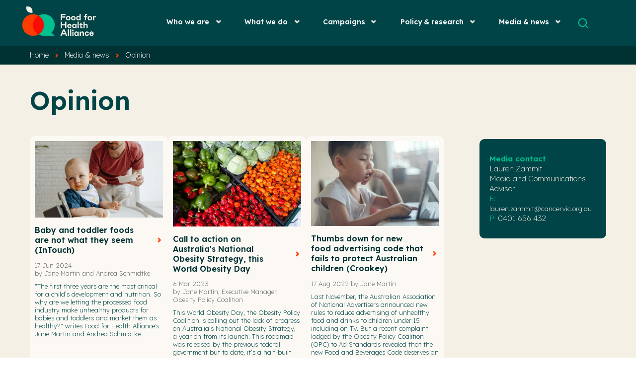

--- FILE ---
content_type: text/html; charset=utf-8
request_url: https://www.foodforhealthalliance.org.au/media-news/opinion
body_size: 8634
content:
<!DOCTYPE html>
<html lang="en">
<head id="CmsPageHead"><title>
	Opinion - Food For Health Alliance
</title>
    <!-- Meta tags -->
	<!-- Technical Meta Tags -->
	<meta http-equiv="X-UA-Compatible" content="IE=Edge" />
	<meta charset="utf-8" />
	<meta name="Format" content="text/html" />
	<meta name="Generator" content="cm3 Acora CMS - https://www.cm3cms.com" />
	<meta name="viewport" id="ViewportMetaTag" content="width=device-width, initial-scale=1.0" />
	<!-- Robots Meta Tags -->
	<meta name="robots" content="index,follow" />
	<!-- Google Site Verification -->
	<meta name="google-site-verification" content="0" />
	<!-- Bing Verification -->
    <meta name="msvalidate.01" content="DBCC9B3B65B7B68401E459510CCC4030" />
    <!-- Content Meta Tags -->
	<meta name="Description" content="" />
	<meta name="Author" content="" />
	<!-- AGLS & Dublin Core Content Meta Tags -->
	<link rel="schema.dcterms" href="http://purl.org/dc/terms/" />
    <link rel="schema.AGLSTERMS" href="https://agls.gov.au/agls/terms/" />
    <meta name="dcterms.title" content="Opinion" /> 
    <meta name="dcterms.alternative" content="" />
    <meta name="dcterms.identifier" content="https://www.foodforhealthalliance.org.au/media-news/opinion" /> 
    <meta name="dcterms.bibliographicCitation" content="" />
    <meta name="dcterms.description" content="Read our recent opinion articles." /> 
    <meta name="AGLSTERMS.accessibility" content="" /> 
    <meta name="AGLSTERMS.availability" content="https://www.foodforhealthalliance.org.au/media-news/opinion" /> 
    <meta name="AGLSTERMS.function" content="" /> 
    <meta name="dcterms.subject" content="" /> 
    <meta name="dcterms.language" content="en" /> 
    <meta name="dcterms.creator" content="Food For Health Alliance" /> 
    <meta name="dcterms.publisher" content="Food For Health Alliance" /> 
    <meta name="dcterms.contributor" content="" />
    <meta name="dcterms.rights" content="Copyright Food For Health Alliance 01/01/00 12:00:00 AM" /> 
    <meta name="dcterms.rightsHolder" content="" />
    <meta name="dcterms.accessRights" content="" />
    <meta name="dcterms.license" content="" />
    <meta name="AGLSTERMS.protectiveMarking" content="Unclassified" /> 
    <meta name="dcterms.audience" content="" /> 
    <meta name="dcterms.coverage" content="Australia" /> 
    <meta name="dcterms.date" content="1900-01-01" /> 
    <meta name="dcterms.available" content="" /> 
    <meta name="dcterms.created" content="1900-01-01T00:00:00+10:00" /> 
    <meta name="dcterms.issued" content="" /> 
    <meta name="dcterms.modified" content="1900-01-01T00:00:00+10:00" /> 
    <meta name="dcterms.dateCopyrighted" content="1900-01-01T00:00:00+10:00" /> 
    <meta name="AGLSTERMS.dateLicensed" content="" /> 
    <meta name="dcterms.valid" content="" /> 
    <meta name="dcterms.type" content="" /> 
    <meta name="AGLSTERMS.aggregationLevel" content="item" /> 
    <meta name="AGLSTERMS.category" content="document" /> 
    <meta name="dcterms.jurisdiction" content="" />
    <meta name="dcterms.spatial" content="" />
    <meta name="dcterms.temporal" content="" />
    <meta name="dcterms.format" content="" />
    <meta name="dcterms.extent" content="" />
    <meta name="dcterms.medium" content="" />
    <meta name="dcterms.mandate" content="" />
    <meta name="dcterms.act" content="" />
    <meta name="dcterms.case" content="" />
    <meta name="dcterms.regulation" content="" />
    <meta name="dcterms.relation" content="" />
    <meta name="dcterms.conformsTo" content="" />
    <meta name="dcterms.hasFormat" content="" />
    <meta name="dcterms.hasPart" content="" />
    <meta name="dcterms.hasVersion" content="" />
    <meta name="dcterms.isBasisFor" content="" />
    <meta name="dcterms.isBasedOn" content="" />
    <meta name="dcterms.isFormatOf" content="" />
    <meta name="dcterms.isPartOf" content="" />
    <meta name="dcterms.isReferencedBy" content="" />
    <meta name="dcterms.isReplacedBy" content="" />
    <meta name="dcterms.isRequiredBy" content="" />
    <meta name="dcterms.isVersionOf" content="" />
    <meta name="dcterms.replaces" content="" />
    <meta name="dcterms.requires" content="" />
    <meta name="dcterms.source" content="" />
    <meta name="dcterms.references" content="" />
	<!-- Shortcut Fav Icon -->
	<link rel="icon" type="image/x-icon" href="https://www.foodforhealthalliance.org.au/images/template/favicon.ico" />
    <link rel="icon" type="image/png" href="https://www.foodforhealthalliance.org.au/images/template/logos/favicon-16x16.png" sizes="16x16" />
    <link rel="icon" type="image/png" href="https://www.foodforhealthalliance.org.au/images/template/logos/favicon-32x32.png" sizes="32x32" />
    <link rel="apple-touch-icon" type="image/png" href="https://www.foodforhealthalliance.org.au/images/template/logos/favicon-180x180.png" sizes="180x180" />
    <link rel="icon" type="image/png" href="https://www.foodforhealthalliance.org.au/images/template/logos/favicon-192x192.png" sizes="192x192" />
        <link rel="canonical" href="https://www.foodforhealthalliance.org.au/media-news/opinion" hreflang="en" id="PageBaseUrl" class="notranslate" />      
   <!-- Facebook and Twitter Meta Tags -->
<meta property="og:title" content="Opinion" />
<meta property="og:url" content="https://www.foodforhealthalliance.org.au/media-news/opinion" />
<meta property="og:image" content="https://www.foodforhealthalliance.org.au/images/content/tiles/keyboard-typing.jpg" />
<meta property="og:description" content="Read our recent opinion articles." />
<meta property="og:type" content="website" />
<meta name="twitter:card" content="summary" />
<meta property="twitter:title" content="Opinion" />
<meta property="twitter:image" content="https://www.foodforhealthalliance.org.au/images/content/tiles/keyboard-typing.jpg" />
<meta property="twitter:description" content="Read our recent opinion articles." />
<!-- Stylesheets -->
	<link rel="stylesheet" media="print" href="/App_Resources/fha/Css/41188B607D4F22ADFE765B4A5A695EAA_combined_twocols2_print_260112113016.css" />
	<link rel="stylesheet" media="screen" href="/App_Resources/fha/Css/3D4960A5257CBAA6E7368F7E7C2CBE50_combined_extended-modules_screen_260112113010.css" />
	<link rel="stylesheet" media="screen" href="/App_Resources/fha/Css/0CA43981073F03E6FE5D36F2559743C3_combined_twocols2_screen_260112113017.css" />
	<link rel="stylesheet" media="screen" href="/App_Resources/fha/Css/866916A10BBEB915710AFEAFC85F613E_combined_global-modules_screen_260112113011.css" />
    <!-- Stylesheets (Critical Path) -->
<!-- No critical path CSS defined. --><link rel="preconnect" href="https://fonts.googleapis.com" /><link rel="preconnect" href="https://fonts.gstatic.com" crossorigin="" /><link href="https://fonts.googleapis.com/css2?family=Lexend:wght@200;300;600&amp;display=swap" rel="stylesheet" />
    <!-- Javascript -->
<script src="https://code.jquery.com/jquery-3.6.0.js"></script>
<script>function addEvent(o,e,f){if(o){if(o.addEventListener && typeof(f)=="function"){o.addEventListener(e,f,false);return true;}else if(o.attachEvent && typeof(f)=="function"){var r=o.attachEvent("on"+e,f);return r;}else{return false;}}else{return false;}}</script>
    <!-- Custom header code (page by page) -->
	<!-- No custom header code. -->
<!-- Google Tag Manager -->
<script>(function(w,d,s,l,i){w[l]=w[l]||[];w[l].push({'gtm.start':
new Date().getTime(),event:'gtm.js'});var f=d.getElementsByTagName(s)[0],
j=d.createElement(s),dl=l!='dataLayer'?'&l='+l:'';j.async=true;j.src=
'https://www.googletagmanager.com/gtm.js?id='+i+dl;f.parentNode.insertBefore(j,f);
})(window,document,'script','dataLayer','GTM-T25KBF8');</script>
<!-- End Google Tag Manager -->
</head>
<body id="Container_fha_opinion" class="Site_fha Section1_fha_media-news Section2_fha_opinion Container_fha_opinion ParentContainer_fha_media-news containerPage Path___media-news__opinion Template_twocols2 Theme_Default contentMode_live">
<!-- Google Tag Manager (noscript) -->
<noscript><iframe src="https://www.googletagmanager.com/ns.html?id=GTM-T25KBF8" height="0" width="0" style="display:none;visibility:hidden"></iframe></noscript>
<!-- End Google Tag Manager (noscript) -->
<a name="TemplateTop" aria-hidden="true"></a>
<form method="post" action="/media-news/opinion" id="CmsPage">
<div class="aspNetHidden">
<input type="hidden" name="__VIEWSTATE" id="__VIEWSTATE" value="nZRY6sspMBrxatpvhxfoyHgtgKWxvMbKGkgykjrUSAQsa36u+SSSvvMUVLQ+HgxERo5XEVI2g4p4gR06mTRu9Q==" />
</div>
<div id="TemplateWrapper">
    <div id="Template">
        <header id="Header">
            <div id="HeaderContent" class="headerContent">
    <div id="Logo"><a href="/" title="Return to the home page"> <img src="/images/template/food-for-health-alliance.jpg" alt="Food For Health Alliance" class="eagerLoad" /> </a></div>
<div class="anchorMenu">
<ul class="menu horizontal stack-none">
<li><a id="MobileMenu" href="#" class="first"> <img src="/images/template/mobile-menu.svg" alt="Menu" width="47" height="47" class="eagerLoad" /> </a></li>
<li><a href="#" class="second"> <img src="/images/template/search-icon.png" alt="Search" width="31" height="31" class="eagerLoad" /> </a></li>
<li><a href="#" class="button button-rounded">Donate</a></li>
</ul>
</div>
<div id="MainMenu_fha_pages" class="mainMenu">
<nav id="MainMenuNav">
    <ul class="menuList level1">		<li id="mainMenu_fha_who-we-are" class="item1 odd level1">
			<a id="linkid_fha_who-we-are" class="link-item-level1" href="/who-we-are">Who we are</a>
<ul class="level2">			<li id="mainMenu_fha_contact" class="item1 odd level2">
				<a id="linkid_fha_contact" class="link-item-level2" href="/who-we-are#our-partners">Our partners</a>
			</li>
			<li id="mainMenu_fha_siteinfo" class="item2 odd level2">
				<a id="linkid_fha_siteinfo" class="link-item-level2" href="/who-we-are#our-people">Our people</a>
			</li>
</ul>
		</li>
		<li id="mainMenu_fha_what-we-do" class="item2 odd level1">
			<a id="linkid_fha_what-we-do" class="link-item-level1" href="/what-we-do">What we do</a>
<ul class="level2">			<li id="mainMenu_fha_protecting-children-from-unhealthy-food-marketing" class="item1 odd level2">
				<a id="linkid_fha_protecting-children-from-unhealthy-food-marketing" class="link-item-level2" href="/what-we-do/protecting-children-from-unhealthy-food-marketing">Protecting children from unhealthy food marketing </a>
			</li>
			<li id="mainMenu_fha_improving-in-baby-and-toddler-food" class="item2 odd level2">
				<a id="linkid_fha_improving-in-baby-and-toddler-food" class="link-item-level2" href="/what-we-do/improving-in-baby-and-toddler-food">Improving baby & toddler foods</a>
			</li>
			<li id="mainMenu_fha_improving-food-labelling" class="item3 odd level2">
				<a id="linkid_fha_improving-food-labelling" class="link-item-level2" href="/what-we-do/improving-food-labelling">Improving food labelling</a>
			</li>
			<li id="mainMenu_fha_pricing-measures-for-healthier-diets" class="item4 odd level2">
				<a id="linkid_fha_pricing-measures-for-healthier-diets" class="link-item-level2" href="/what-we-do/pricing-measures-for-healthier-diets">Pricing measures for healthier diets</a>
			</li>
			<li id="mainMenu_fha_national-international-strategies" class="item5 odd level2">
				<a id="linkid_fha_national-international-strategies" class="link-item-level2" href="/what-we-do/national-international-strategies">National & international strategies</a>
			</li>
</ul>
		</li>
		<li id="mainMenu_fha_campaigns" class="item3 odd level1">
			<a id="linkid_fha_campaigns" class="link-item-level1" href="/campaigns">Campaigns</a>
<ul class="level2">			<li id="mainMenu_fha_kids-are-sweet-enough" class="item1 odd level2">
				<a id="linkid_fha_kids-are-sweet-enough" class="link-item-level2" href="/campaigns/kids-are-sweet-enough">Kids are sweet enough</a>
			</li>
			<li id="mainMenu_fha_brands-off-our-kids" class="item2 odd level2">
				<a id="linkid_fha_brands-off-our-kids" class="link-item-level2" href="/campaigns/brands-off-our-kids">Brands off our kids</a>
			</li>
</ul>
		</li>
		<li id="mainMenu_fha_policy-research" class="item4 odd level1">
			<a id="linkid_fha_policy-research" class="link-item-level1" href="/policy-research">Policy & research</a>
<ul class="level2">			<li id="mainMenu_fha_submissions" class="item1 odd level2">
				<a id="linkid_fha_submissions" class="link-item-level2" href="/policy-research/submissions">Submissions </a>
			</li>
			<li id="mainMenu_fha_research" class="item2 odd level2">
				<a id="linkid_fha_research" class="link-item-level2" href="/policy-research/research">Research</a>
			</li>
</ul>
		</li>
		<li id="mainMenu_fha_media-news" class="item5 odd level1">
			<a id="linkid_fha_media-news" class="link-item-level1" href="/media-news">Media & news</a>
<ul class="level2">			<li id="mainMenu_fha_media-release" class="item1 odd level2">
				<a id="linkid_fha_media-release" class="link-item-level2" href="/media-news/media-release">Media releases</a>
			</li>
			<li id="mainMenu_fha_news-updates" class="item2 odd level2">
				<a id="linkid_fha_news-updates" class="link-item-level2" href="/media-news/news-updates">News & updates</a>
			</li>
			<li id="mainMenu_fha_opinion" class="item3 odd level2">
				<a id="linkid_fha_opinion" class="link-item-level2" href="/media-news/opinion">Opinion</a>
			</li>
			<li id="mainMenu_fha_media-coverage" class="item4 odd level2">
				<a id="linkid_fha_media-coverage" class="link-item-level2" href="/media-news/media-coverage">Media coverage</a>
			</li>
</ul>
		</li>
    </ul>
</nav>
</div><div id="SearchSite" class="siteSearch">
    <div id="SearchSite_SearchForm" onkeypress="javascript:return cmFireCmsFormButton(event,this)">
    <input type="hidden" id="SearchSite_SubmitSearch" name="SubmitSearch" value="true" />
	<fieldset class="searchForm">
		<legend>
			Search Form
		</legend>
		<input type="hidden" id="SearchSite_SearchContainer" name="cmSearchContainer" value="fha_about" />
		<input type="hidden" id="SearchSite_SearchSubContainers" name="cmSearchSubContainers" value="true" />
		<ol class="formFields">
			<li class="textField keywordsField">
				<label for="SearchSite_SearchKeywords" class="fieldTitle">
					Keywords
				</label>
				<div class="fieldContent">
					<div class="fieldControls">
						<input type="text" id="SearchSite_SearchKeywords" name="cmSearchKeywords" autocomplete="off" value="" placeholder="Enter keywords..." />
					</div>
				</div>
			</li>
		</ol>
	</fieldset>
	<input type="submit" id="SearchSite_SearchButton" name="SearchButton" value="Search" class="button button-search" onclick="document.forms[0].action='/search/Default.aspx'" />
	<script><!--
	    addEvent(window, "load", function() {
	       InitSiteSearchForm('SearchSite'); 
	    });
	--></script>
</div>
</div>
</div>
        </header>
        <main id="PageContainer">
			<div id="TrailNavWrapper"><div id="TrailNav" class="trailNav">
    <span class="prefix"><a class="homeLink" href="/">Home</a><span class="separator"><img src="/images/template/right-arrow.png" alt="separator" /></span></span><span class="prefix"><a class="homeLink" href="/">Home</a><span class="separator"><img src="/images/template/right-arrow.png" alt="separator" /></span></span><a href="/media-news">Media & news</a><span class="separator"><img src="/images/template/right-arrow.png" alt="separator" /></span><a href="/media-news/opinion">Opinion</a>
</div></div>
            <div id="Content">
                <div id="Page">
                    <div id="PageContent">
                        <div id="Primary">
                                <div id="PrimaryContent">
        <div id="PageBodyTitle">
        <h1 id="PageTitle">
            Opinion
        </h1>
        </div>
        <div id="PageBody">
            <div id="Articles_fha_opinion" class="articles">
    <div class="content">
<div class="contentItem article content_type_web_page originalThumbs Default containerUrlId_opinion" data-container-label="Opinion">
	<div class="thumbnail original">
        <a href="https://intouchpublichealth.net.au/baby-and-toddler-foods-are-not-what-they-seem/"><img src="/images/_auto/_responsive/images/baby-toddler-foods-Intouch_320.jpg" srcset="/images/_auto/_responsive/images/baby-toddler-foods-Intouch_320.jpg 320w, /images/_auto/_responsive/images/baby-toddler-foods-Intouch_600.jpg 600w, /images/_auto/_responsive/images/baby-toddler-foods-Intouch_1024.jpg 1024w, /images/_auto/_responsive/images/baby-toddler-foods-Intouch_1440.jpg 1440w, /images/_auto/_responsive/images/baby-toddler-foods-Intouch_1920.jpg 1920w, /images/_auto/_responsive/images/baby-toddler-foods-Intouch_3440.jpg 3440w, /images/_auto/_responsive/images/baby-toddler-foods-Intouch_3960.jpg 3960w, /images/_auto/_responsive/images/baby-toddler-foods-Intouch_3960.jpg 10000w" style="width: 100%; height: auto;" sizes="100vw" alt="" /></a>
	</div>
	<div class="text">
		<h3 class="title">
	<a href="https://intouchpublichealth.net.au/baby-and-toddler-foods-are-not-what-they-seem/">Baby and toddler foods are not what they seem (InTouch)</a>
</h3>
		<div class="publishInfo">
    		<div class="date">
    			17 Jun 2024
    		</div>
    		<div class="author">
                <span class="byMidSentence">by</span>
    			<span class="authorName">Jane Martin and Andrea Schmidtke</span>
    		</div>
		</div>
		<div class="summary">
    			"The first three years are the most critical for a child’s development and nutrition. So why are we letting the processed food industry make unhealthy products for babies and toddlers and market them as healthy?" writes Food for Health Alliance's Jane Martin and Andrea Schmidtke
    	</div>
	</div>
</div>
<div class="contentItem article content_type_web_page originalThumbs Default containerUrlId_opinion" data-container-label="Opinion">
	<div class="thumbnail original">
        <a href="/media-news/opinion/call-action-aus-national-obesity-strategy-world-obesity-day.html"><img src="/images/_auto/_responsive/images/Vegetables_320.jpg" srcset="/images/_auto/_responsive/images/Vegetables_320.jpg 320w, /images/_auto/_responsive/images/Vegetables_600.jpg 600w, /images/_auto/_responsive/images/Vegetables_1024.jpg 1024w, /images/_auto/_responsive/images/Vegetables_1440.jpg 1440w, /images/_auto/_responsive/images/Vegetables_1920.jpg 1920w, /images/_auto/_responsive/images/Vegetables_3440.jpg 3440w, /images/_auto/_responsive/images/Vegetables_3960.jpg 3960w, /images/_auto/_responsive/images/Vegetables_3960.jpg 10000w" style="width: 100%; height: auto;" sizes="100vw" alt="" /></a>
	</div>
	<div class="text">
		<h3 class="title">
	<a href="/media-news/opinion/call-action-aus-national-obesity-strategy-world-obesity-day.html">Call to action on Australia's National Obesity Strategy, this World Obesity Day</a>
</h3>
		<div class="publishInfo">
    		<div class="date">
    			6 Mar 2023
    		</div>
    		<div class="author">
                <span class="byMidSentence">by</span>
    			<span class="authorName">Jane Martin, Executive Manager, Obesity Policy Coalition</span>
    		</div>
		</div>
		<div class="summary">
    			This World Obesity Day, the Obesity Policy Coalition is calling out the lack of progress on Australia’s National Obesity Strategy, a year on from its launch. This roadmap was released by the previous federal government but to date, it’s a half-built road, sadly lacking drivers.
    	</div>
	</div>
</div>
<div class="contentItem article content_type_web_page originalThumbs Default containerUrlId_opinion" data-container-label="Opinion">
	<div class="thumbnail original">
        <a href="https://www.croakey.org/thumbs-down-for-new-food-advertising-code-that-fails-to-protect-australian-children/"><img src="/images/_auto/_responsive/content/Media/2023/Little_boy_looking_at_iPad__320.jpg" srcset="/images/_auto/_responsive/content/Media/2023/Little_boy_looking_at_iPad__320.jpg 320w, /images/_auto/_responsive/content/Media/2023/Little_boy_looking_at_iPad__600.jpg 600w, /images/_auto/_responsive/content/Media/2023/Little_boy_looking_at_iPad__1024.jpg 1024w, /images/_auto/_responsive/content/Media/2023/Little_boy_looking_at_iPad__1440.jpg 1440w, /images/_auto/_responsive/content/Media/2023/Little_boy_looking_at_iPad__1920.jpg 1920w, /images/_auto/_responsive/content/Media/2023/Little_boy_looking_at_iPad__3440.jpg 3440w, /images/_auto/_responsive/content/Media/2023/Little_boy_looking_at_iPad__3960.jpg 3960w, /images/_auto/_responsive/content/Media/2023/Little_boy_looking_at_iPad__3960.jpg 10000w" style="width: 100%; height: auto;" sizes="100vw" alt="" /></a>
	</div>
	<div class="text">
		<h3 class="title">
	<a href="https://www.croakey.org/thumbs-down-for-new-food-advertising-code-that-fails-to-protect-australian-children/">Thumbs down for new food advertising code that fails to protect Australian children (Croakey)</a>
</h3>
		<div class="publishInfo">
    		<div class="date">
    			17 Aug 2022
    		</div>
    		<div class="author">
                <span class="byMidSentence">by</span>
    			<span class="authorName">Jane Martin</span>
    		</div>
		</div>
		<div class="summary">
    			Last November, the Australian Association of National Advertisers announced new rules to reduce advertising of unhealthy food and drinks to children under 15 including on TV. But a recent complaint lodged by the Obesity Policy Coalition (OPC) to Ad Standards revealed that the new Food and Beverages Code deserves an F for fail. OPC is calling for the Federal, State and Territory governments to set higher standards to protect children from the processed food industry's unhealthy food marketing.
    	</div>
	</div>
</div>
<div class="contentItem article content_type_web_page originalThumbs Default containerUrlId_opinion" data-container-label="Opinion">
	<div class="text">
		<h3 class="title">
	<a href="https://insightplus.mja.com.au/2022/9/implementing-the-national-obesity-strategy-no-time-to-waste/">Implementing the National Obesity Strategy: no time to waste (MJA InSight+)</a>
</h3>
		<div class="publishInfo">
    		<div class="date">
    			14 Mar 2022
    		</div>
    		<div class="author">
                <span class="byMidSentence">by</span>
    			<span class="authorName">Jane Martin</span>
    		</div>
		</div>
		<div class="summary">
    			Last week, on World Obesity Day, the long-awaited National Obesity Strategy was launched by the Morrison government, lauded as an Australian first. The Health Minister acknowledged it had an ambitious aim: to halt the rise, and reverse the trend in the prevalence of obesity in adults, and to reduce overweight and obesity in children and adolescents by at least 5% by 2030.
    	</div>
	</div>
</div>
<div class="contentItem article content_type_web_page originalThumbs Default containerUrlId_opinion" data-container-label="Opinion">
	<div class="text">
		<h3 class="title">
	<a href="https://www.croakey.org/where-is-the-national-obesity-strategy/">Where is the National Obesity Strategy?</a>
</h3>
		<div class="publishInfo">
    		<div class="date">
    			19 Aug 2021
    		</div>
    		<div class="author">
                <span class="byMidSentence">by</span>
    			<span class="authorName">Jane Martin</span>
    		</div>
		</div>
		<div class="summary">
    			Obesity is an urgent public health issue, set to overtake tobacco as the leading risk factor contributing to disease burden in Australia. Despite this, the promised National Obesity Strategy 'agreed to by all governments in 2018' is yet to be delivered.
    	</div>
	</div>
</div>
<div class="contentItem article content_type_web_page originalThumbs Default containerUrlId_opinion" data-container-label="Opinion">
	<div class="text">
		<h3 class="title">
	<a href="https://theconversation.com/lets-untangle-the-murky-politics-around-kids-and-food-and-ditch-the-guilt-108328">Let's untangle the murky politics around kids and food (and ditch the guilt) (The Conversation)</a>
</h3>
		<div class="publishInfo">
    		<div class="date">
    			9 Jan 2019
    		</div>
    		<div class="author">
                <span class="byMidSentence">by</span>
    			<span class="authorName">Jane Martin</span>
    		</div>
		</div>
		<div class="summary">
    			Naturally, parents want the best for their children. While they shouldn’t chastise themselves for offering the occasional treat, what used to be an “occasional” treat is becoming something that’s “every day”, or “several times a day”.
    	</div>
	</div>
</div>
</div>
</div>
<h2>Learn more</h2>
<div class="containers subContainers"><div class="content">
<div class="contentItem container content_type_web_page Thumbs Default containerUrlId_media-release" data-container-label="Media releases">
	<div class="text">
		<h2 class="title">
	<a href="/media-news/media-release">Media releases</a>
</h2>
		<div class="summary">
    			Read our recent media releases. 
    	</div>
	</div>
</div>
<div class="contentItem container content_type_web_page Thumbs Default containerUrlId_news-updates" data-container-label="News & updates">
	<div class="text">
		<h2 class="title">
	<a href="/media-news/news-updates">News & updates</a>
</h2>
		<div class="summary">
    			Stay informed with recent news & updates. 
    	</div>
	</div>
</div>
<div class="contentItem container content_type_web_page Thumbs Default containerUrlId_media-coverage" data-container-label="Media coverage">
	<div class="text">
		<h2 class="title">
	<a href="/media-news/media-coverage">Media coverage</a>
</h2>
		<div class="summary">
    			View our recent media coverage. 
    	</div>
	</div>
</div></div></div>
<p>&nbsp;</p>
        </div>
</div>
<div id="DynamicFormWrapper" class="fullWidth"><div id="DynamicFormWrapperInner" class="fullWidthInner">
    <div id="DynamicFormFooterContent" class="fullWidth"></div>
	<style>#Row-fldCaptcha{width:100%;}</style>
    <script type="text/javascript">
		var blnCaptchaToken = false;
		$(document).ready(function () {
			//Error scroll
			if($(".messageError").length > 0) {$('html, body').animate({scrollTop: $("#DynamicFormWrapper").offset().top}, 500); }
			$("#DynamicFormWrapper input[type='text'],#DynamicFormWrapper input[type='file'],#DynamicFormWrapper textarea,#DynamicFormWrapper select").focusout(function () {
				validateField($(this));
			});
		});
		function validateField(thisField) {
            var inputID = thisField.attr("id");
            if (inputID != "") {
                thisField.removeClass("correct").removeClass("wrong");
                if ((($("#rqd_" + inputID).length > 0) && ($("#rqd_" + inputID).css("display") != "none")) || (($("#range_" + inputID).length > 0) && ($("#range_" + inputID).css("display") != "none"))) {
                    thisField.addClass("wrong");
                }
                else if ((($("#rqd_" + inputID).length > 0) && ((thisField.val() != ""))) || (($("#range_" + inputID).length > 0) && ($("#range_" + inputID).css("display") == "none"))) {
                    if (thisField.val() != "") { thisField.addClass("correct"); }
                }
            }
        }
		function ValidateForm() {
			var validForm = true;
			if(typeof Page_ClientValidate !== 'undefined' && $.isFunction(Page_ClientValidate))
			{
				Page_ClientValidate("DynamicForm-Validation-Group");
				validForm = validForm && Page_IsValid;
			}
			if (typeof (grecaptcha) != 'undefined' && $("#rqd_Captcha").length > 0) 
			{  
				googleCaptcha = grecaptcha.getResponse();
				$("#google-recaptcha-response").val(googleCaptcha);
				if(googleCaptcha.length <= 0)
				{
					$("#rqd_Captcha").css("display","inline-block");
					validForm = validForm && false;
				}
				else
				{
					$("#rqd_Captcha").css("display","none");
					validForm = validForm && true;
				}
			}
			else if((typeof (grecaptcha) != 'undefined') && !blnCaptchaToken) 
			{  
				validForm = false;
				grecaptcha.ready(function() {
					grecaptcha.execute('6LcvD1MrAAAAADNn0l33ZX04usYqaiV3hEalFtGH', {action: 'submit'}).then(function(token) {
						$("#google-recaptcha-response").val(token);
						//console.log("Google Recaptcha V3 Token = " + token)
						blnCaptchaToken = true;
						$("#btn_FormSystem").trigger("click");
					})
					.catch(function(error) {
						console.error("Google Recaptcha V3 Error:", error);
					});
				});
			}
			if (validForm) { $("#DynamicFormWrapper .fieldSubmitButton input[type=submit]").css("display", "none"); $("#DynamicFormWrapper .fieldSubmitButton .fieldSubmitButtonStatus").css("display", "inline-block"); }
			else{
				$('.inputError').each(function (i, obj) {
					if ($(this).css("display") != "none") {
						$('html, body').animate({
							scrollTop: $("#FormSystem").offset().top
						}, 500);
						return false;
					}
				});
			}
			return validForm;
		}
	</script>
</div></div>
                        </div>
                        <div id="Secondary">
                                <div id="SecondaryContent">
	<div class="col-1 background-shade-2" style="border-radius: 10px;">
<div class="col-inner">
<p><span style="color: #00c190;"> <strong>Media contact</strong> </span><br />Lauren Zammit<br />Media and Communications Advisor<br /> <span style="color: #00c190;">E: </span> <a href="mailto:lauren.zammit@cancervic.org.au" style="font-size: 13px;">lauren.zammit@cancervic.org.au</a><br /> <span style="color: #00c190;">P:</span> 0401 656 432</p>
</div>
</div>
</div>
                        </div>      
                    </div>
                </div>
                <div id="Tertiary">
                    <div id="TertiaryContent">
	<div id="SubMenu_fha_opinion" class="subMenu">
        <div id="SubMenuSection">
        	<div id="SubMenuSection_fha_media-news" class="section">
        		<a href="/media-news">Media & news</a>
        	</div>
        </div>
    <ul class="level1">
    <li id="subMenu_fha_media-release" class="item1 level1">
		<a href="/media-news/media-release">Media releases</a>
	</li>
    <li id="subMenu_fha_news-updates" class="item2 level1">
		<a href="/media-news/news-updates">News & updates</a>
	</li>
    <li id="subMenu_fha_opinion" class="item3 level1 currentBranch currentPage">
		<a href="/media-news/opinion">Opinion</a>
	</li>
    <li id="subMenu_fha_media-coverage" class="item4 level1">
		<a href="/media-news/media-coverage">Media coverage</a>
	</li>
</ul>
</div>
</div>
                </div>
            </div>
        </main>
        <footer id="Footer">
            <div id="FooterContent" class="footerContent">
    <div class="cols-2">
<div class="col">
<p><a href="/" title="Return to the home page"> <img class="image" src="/images/template/food-for-health-alliance.jpg" alt="Food For Health Alliance" /> </a></p>
<p><a href="/about/contact">Contact us</a></p>
<p>Connect with us</p>
<p><a href="https://www.facebook.com/FoodforHealthAlliance" target="_blank" style="padding: 0;" rel="noopener noreferrer"> <img src="/images/template/facebook_icon.svg" alt="Facebook" /> </a> <a href="https://twitter.com/FHAllianceAU" target="_blank" style="padding: 0;" rel="noopener noreferrer"> <img src="/images/template/twitter_x.svg" alt="X / Twitter" /> </a> <a href="https://www.instagram.com/foodforhealthalliance/" target="_blank" style="padding: 0;" rel="noopener noreferrer"> <img src="/images/template/instagram_icon.svg" alt="Instagram" /> </a> <a href="https://www.linkedin.com/company/foodforhealthalliance/?viewAsMember=true" target="_blank" style="padding: 0;" rel="noopener noreferrer"> <img src="/images/template/linkedin.svg" alt="Linkedin" /> </a></p>
</div>
<div class="col">
<ul>
<li><a href="/who-we-are">Who we are</a></li>
<li><a href="/who-we-are#our-partners">Our partners</a></li>
<li><a href="/who-we-are#our-people">Our people</a></li>
</ul>
<ul>
<li><a href="/what-we-do">What we do</a></li>
<li><a href="/what-we-do/protecting-children-from-unhealthy-food-marketing">Protecting children from unhealthy food marketing</a></li>
<li><a href="/what-we-do/improving-in-baby-and-toddler-food">Improving baby &amp; toddler foods</a></li>
<li><a href="/what-we-do/improving-food-labelling">Improving food labelling</a></li>
<li><a href="/what-we-do/pricing-measures-for-healthier-diets">Pricing measures for<br />healthier diets </a></li>
<li><a href="/what-we-do/national-international-strategies">National &amp; international strategies</a></li>
</ul>
<ul>
<li><a href="/campaigns">Campaigns</a></li>
<li><a href="/campaigns/kids-are-sweet-enough">Kids are sweet enough</a></li>
<li><a href="/campaigns/brands-off-our-kids">Brands off our kids!</a></li>
</ul>
<ul>
<li><a href="/policy-research">Policy &amp; research</a></li>
<li><a href="/policy-research/submissions">Submissions</a></li>
<li><a href="/policy-research/research">Research</a></li>
</ul>
<ul>
<li><a href="/media-news">Media &amp; news</a></li>
<li><a href="/media-news/media-release">Media releases</a></li>
<li><a href="/media-news/news-updates">News &amp; updates</a></li>
<li><a href="/media-news/opinion">Opinion</a></li>
<li><a href="/media-news/media-coverage">Media coverage</a></li>
</ul>
</div>
</div>
</div>
        </footer>
		<div id="Footer-Declaration"><div id="Footer-Declaration-Inner">
			<div class="cols-2">
				<div class="col">
					<p><img src="/images/template/aboriginal-flag.png" alt="Aboriginal Flag" />Food for Health Alliance acknowledges the traditional custodians of the lands on which we live and work. We pay our respects to Elders past, present, and emerging and extend that respect to all Aboriginal and Torres Strait Islander people.</p>
				</div>
				<div class="col">
					<a href="http://www.cancervic.org.au" target="_blank" rel="noopener noreferrer"> <img src="/images/template/ccv-logo.png" border="0" alt="Cancer Council Victoria" height="40" /> </a> 
                    <a href="https://iht.deakin.edu.au/our-research/global-centre-for-preventive-health-and-nutrition/" target="_blank" rel="noopener noreferrer"> <img style="margin:0 20px;" src="/images/template/logo-Deakin-University.png" border="0" alt="Deakin University" height="40" /> </a>
                    <a href="https://www.healthway.wa.gov.au/" target="_blank" rel="noopener noreferrer"> <img style="margin:0px 20px 0px 0px;" src="/images/template/healthway_logo.png" border="0" alt="Deakin University" height="40" /> </a>
					<a href="http://www.vichealth.vic.gov.au" target="_blank" rel="noopener noreferrer"> <img src="/images/template/vichealth.png" border="0" alt="VicHealth" height="40" /> </a>
				</div>
			</div>
			<p style="font-style: normal;font-size: 85%;">Cancer Council Victoria &copy; 2026</p>
		</div></div>
    </div>
</div>
<!-- Javascript -->
	<script>
	var strSiteVirtualRoot = '';
	var deviceTiersViewportScalingDisabled = '';
	</script>
	<script src="/App_Resources/fha/Javascript/0F3B59D79837DE286FC0F7FF38DE8B37_combined_global__260112113012.js" defer></script>
<div class="aspNetHidden">
	<input type="hidden" name="__VIEWSTATEGENERATOR" id="__VIEWSTATEGENERATOR" value="69EF9325" />
</div></form>
<!-- Page End -->
</body>
</html>

--- FILE ---
content_type: text/css
request_url: https://www.foodforhealthalliance.org.au/App_Resources/fha/Css/0CA43981073F03E6FE5D36F2559743C3_combined_twocols2_screen_260112113017.css
body_size: 74129
content:
#AccessibilityToolbar{text-align: left;background-color: #000}
#AccessibilityToolbar ul{margin: 0 auto;padding: 15px 30px;max-width: 1500px;list-style: none}
#AccessibilityToolbar li{display: inline-block}
#AccessibilityToolbar li a{color: #fff;text-transform: uppercase;font-size: 84.2%}
#AccessibilityToolbar ul #JumpToMenu,#AccessibilityToolbar ul #JumpToSearch{display: none}
@media screen and (max-width: 900px){#AccessibilityToolbar{position: relative;display: block;margin: 0;width: 100%}
#AccessibilityToolbar ul{padding: 0}
#AccessibilityToolbar ul #JumpToContent{display: none}
#AccessibilityToolbar ul #JumpToMenu{display: list-item;position: absolute;top: 15px;right: 10px;z-index: 100}
#AccessibilityToolbar ul #JumpToMenu a{display: inline-block;width: 40px;height: 40px;padding: 0 !important;text-indent: -10000em;background-image: url('/images/cms/icons/white/hamburger_64.png');background-position: center center;background-size: 32px 32px}
#AccessibilityToolbar ul #JumpToSearch{display: list-item;position: absolute;top: 15px;right: 50px;z-index: 100}
#AccessibilityToolbar ul #JumpToSearch a{display: inline-block;width: 40px;height: 40px;padding: 0 !important;text-indent: -10000em;background-image: url('/images/cms/icons/white/magnify_64.png');background-position: center center;background-size: 32px 32px}
}
@import url('https://fonts.googleapis.com/css?family=Merriweather:300,400,700,900');body{font-family: Arial,Helvetica,sans-serif;font-size: 118.75%}
a{}
a:link{color: #c23000;text-decoration: none;border-color: #c23000}
a:visited{color: #b81200;text-decoration: none}
a:hover{color: #fff;text-decoration: none !important;background-color: #c23000;border-color: #c23000}
a:active{text-decoration: underline}
#PageBody p a{text-decoration: underline}
p{margin: 0 0 1.5em;line-height: 135%}
p.feature{padding: 30px;font-size: 116.7%;background-color: #f0eceb}
p.feature + p.feature{margin-top: -1.75em;padding-top: 0}
h1{margin: 0.25em 0 0.75em 0;font-size: 300%;font-weight: bold;font-family: Cambria,Palatino,serif;font-display: swap}
h2{margin: 2em 0 0.75em 0;font-size: 175%;font-weight: bold;font-family: Cambria,Palatino,sans-serif;font-display: swap}
h3{margin: 2.5em 0 0.75em 0;font-size: 125%}
h4{margin: 2.5em 0 0.75em 0;font-size: 100%}
h5{margin: 2.5em 0 0.75em 0;color: #777777;font-size: 100%}
h6{margin: 1.5em 0 0.75em 0;font-size: 91.7%;border-bottom: #e0dcdb 1px solid}
h1 a,h2 a,h3 a,h4 a,h5 a,h6 a{font-weight: inherit}
h1.feature,h2.feature,h3.feature,h4.feature,h5.feature,h6.feature{position: relative;margin-top: 2.5em;margin-bottom: 1.5em;padding-bottom: 0.75em}
h1.feature::after,h2.feature::after,h3.feature::after,h4.feature::after,h5.feature::after,h6.feature::after{content: "";position: absolute;bottom: 0;left: 0;height: 3px;width: 270px;background: rgba(93,125,141,0.25)}
h1.feature[style*="text-align: center"],h1.feature[style*="text-align:center"],h2.feature[style*="text-align: center"],h2.feature[style*="text-align:center"],h3.feature[style*="text-align: center"],h3.feature[style*="text-align:center"],h4.feature[style*="text-align: center"],h4.feature[style*="text-align:center"],h5.feature[style*="text-align: center"],h5.feature[style*="text-align:center"],h6.feature[style*="text-align: center"],h6.feature[style*="text-align:center"]{text-align: center}
h1.feature[style*="text-align: center"]::after,h1.feature[style*="text-align:center"]::after,h2.feature[style*="text-align: center"]::after,h2.feature[style*="text-align:center"]::after,h3.feature[style*="text-align: center"]::after,h3.feature[style*="text-align:center"]::after,h4.feature[style*="text-align: center"]::after,h4.feature[style*="text-align:center"]::after,h5.feature[style*="text-align: center"]::after,h5.feature[style*="text-align:center"]::after,h6.feature[style*="text-align: center"]::after,h6.feature[style*="text-align:center"]::after{left: calc(50% - 135px)}
h1.feature[style*="text-align: right"],h1.feature[style*="text-align:right"],h2.feature[style*="text-align: right"],h2.feature[style*="text-align:right"],h3.feature[style*="text-align: right"],h3.feature[style*="text-align:right"],h4.feature[style*="text-align: right"],h4.feature[style*="text-align:right"],h5.feature[style*="text-align: right"],h5.feature[style*="text-align:right"],h6.feature[style*="text-align: right"],h6.feature[style*="text-align:right"]{text-align: center}
h1.feature[style*="text-align: right"]::after,h1.feature[style*="text-align:right"]::after,h2.feature[style*="text-align: right"]::after,h2.feature[style*="text-align:right"]::after,h3.feature[style*="text-align: right"]::after,h3.feature[style*="text-align:right"]::after,h4.feature[style*="text-align: right"]::after,h4.feature[style*="text-align:right"]::after,h5.feature[style*="text-align: right"]::after,h5.feature[style*="text-align:right"]::after,h6.feature[style*="text-align: right"]::after,h6.feature[style*="text-align:right"]::after{right: 0}
.huge{font-size: 150%;line-height: 125%}
p.huge{margin-bottom: 1em}
.big,big{font-size: 116.7%}
.small,small{font-size: 91.7%}
.tiny{font-size: 83.3%}
@media screen and (max-width: 1200px){body{-webkit-text-size-adjust: none}
}
@media screen and (max-width: 600px){body{font-size: 100%}
}
@media screen and (max-width: 375px){body{font-size: 93.75%}
}
ul.menuList{position: relative;display: flex;justify-content: space-between;margin: 0;padding: 0;list-style: none;width: 100%;font-size: 125%}
ul.menuList li{}
ul.menuList li:hover{}
ul.menuList>li{flex-grow: 1;text-align: center;border-left: rgba(0,0,0,0.15) 1px solid}
ul.menuList>li:last-child{border-right: rgba(0,0,0,0.15) 1px solid}
ul.menuList li>a{position: relative;display: block;padding: 15px 30px}
ul.menuList li>a:hover{}
ul.menuList>li>a:link{}
ul.menuList>li>a:link{color: #681008}
ul.menuList>li>a:visited{color: #681008}
ul.menuList>li>a:hover{color: #fff}
ul.menuList li ul{position: absolute;left: -10000em;z-index: 1;margin: 0;padding: 0;list-style: none;background: #ffffff;font-size: 85.7%;font-weight: normal;box-shadow: 0 19px 19px rgba(72,64,56,0.15);z-index: 1}
ul.menuList li:hover ul,ul.menuList li li:hover ul{left: auto;min-width: 250px}
ul.menuList li ul li{text-align: left;width: auto}
ul.menuList li ul li:hover{}
ul.menuList li ul li>a{padding: 12px 40px 12px 20px}
ul.menuList li ul li>a:hover{}
ul.menuList>li>ul.megamenu{box-sizing: border-box;position: absolute;left: -10000em;display: block !important;width: 100%;padding: 20px;font-weight: normal;background: #fff}
ul.menuList>li:hover>ul.megamenu{left: 0}
ul.menuList>li>ul.megamenu ul{position: relative;left: 0;float: left;width: 100%;padding: 0;margin: 0;list-style: none;font-size: inherit;font-weight: inherit;background: none;box-shadow: none}
ul.menuList>li>ul.megamenu li{position: relative;left: 0;float: left !important;width: 100%;min-width: 0;padding: 0;margin: 0;list-style: none;font-size: inherit;font-weight: inherit;background: none;box-shadow: none}
ul.menuList>li>ul.megamenu>li>ul{}
ul.menuList>li>ul.megamenu>li>ul>li{}
ul.menuList>li>ul.megamenu>li:not(.contentTop):not(.contentBottom) a{display: inline-block;box-sizing: border-box;width: 100%;padding: 10px 0}
ul.menuList>li>ul.megamenu>li:not(.contentTop):not(.contentBottom) a:hover{padding-left: 10px}
ul.menuList>li>ul.megamenu>li.level2:not(.contentTop):not(.contentBottom)>a{font-weight: bold}
ul.menuList>li>ul.megamenu.cols-2{}
ul.menuList>li>ul.megamenu.cols-2>li:not(.contentTop):not(.contentBottom){box-sizing: border-box;width: 49.5%;margin-right: 1%;margin-bottom: 20px}
ul.menuList>li>ul.megamenu.cols-2>li:not(.contentTop):not(.contentBottom):nth-child(2n){margin-right: 0}
ul.menuList>li>ul.megamenu.cols-2>li:not(.contentTop):not(.contentBottom):nth-child(3n+1){clear: left}
ul.menuList>li>ul.megamenu.cols-2>li:not(.contentTop):not(.contentBottom):first-child{margin-top: 0}
ul.menuList>li>ul.megamenu.cols-3{}
ul.menuList>li>ul.megamenu.cols-3>li:not(.contentTop):not(.contentBottom){box-sizing: border-box;width: 32.66%;margin-right: 1%;margin-bottom: 20px}
ul.menuList>li>ul.megamenu.cols-3>li:not(.contentTop):not(.contentBottom):nth-child(3n){margin-right: 0}
ul.menuList>li>ul.megamenu.cols-3>li:not(.contentTop):not(.contentBottom):nth-child(4n+1){clear: left}
ul.menuList>li>ul.megamenu.cols-3>li:not(.contentTop):not(.contentBottom):nth-child(1),ul.menuList>li>ul.megamenu.cols-3>li:not(.contentTop):not(.contentBottom):nth-child(2),ul.menuList>li>ul.megamenu.cols-3>li:not(.contentTop):not(.contentBottom):nth-child(3){margin-top: 0}
ul.menuList>li>ul.megamenu.cols-4{}
ul.menuList>li>ul.megamenu.cols-4>li:not(.contentTop):not(.contentBottom){box-sizing: border-box;width: 24.25%;margin-right: 1%;margin-bottom: 20px}
ul.menuList>li>ul.megamenu.cols-4>li:not(.contentTop):not(.contentBottom):nth-child(4n){margin-right: 0}
ul.menuList>li>ul.megamenu.cols-4>li:not(.contentTop):not(.contentBottom):nth-child(5n+1){clear: left}
ul.menuList>li>ul.megamenu.cols-4>li:not(.contentTop):not(.contentBottom):nth-child(1),ul.menuList>li>ul.megamenu.cols-4>li:not(.contentTop):not(.contentBottom):nth-child(2),ul.menuList>li>ul.megamenu.cols-4>li:not(.contentTop):not(.contentBottom):nth-child(3),ul.menuList>li>ul.megamenu.cols-4>li:not(.contentTop):not(.contentBottom):nth-child(4){margin-top: 0}
ul.menuList>li>ul.megamenu.cols-5{}
ul.menuList>li>ul.megamenu.cols-5>li:not(.contentTop):not(.contentBottom){box-sizing: border-box;width: 19.25%;margin-right: 0.75%;margin-bottom: 20px}
ul.menuList>li>ul.megamenu.cols-5>li:not(.contentTop):not(.contentBottom):nth-child(5n){margin-right: 0}
ul.menuList>li>ul.megamenu.cols-5>li:not(.contentTop):not(.contentBottom):nth-child(6n+1){clear: left}
ul.menuList>li>ul.megamenu.cols-5>li:not(.contentTop):not(.contentBottom):nth-child(1),ul.menuList>li>ul.megamenu.cols-5>li:not(.contentTop):not(.contentBottom):nth-child(2),ul.menuList>li>ul.megamenu.cols-5>li:not(.contentTop):not(.contentBottom):nth-child(3),ul.menuList>li>ul.megamenu.cols-5>li:not(.contentTop):not(.contentBottom):nth-child(4),ul.menuList>li>ul.megamenu.cols-5>li:not(.contentTop):not(.contentBottom):nth-child(5){margin-top: 0}
ul.menuList>li>ul.megamenu.cols-6{}
ul.menuList>li>ul.megamenu.cols-6>li:not(.contentTop):not(.contentBottom){box-sizing: border-box;width: 16.04%;margin-right: 0.75%;margin-bottom: 20px}
ul.menuList>li>ul.megamenu.cols-6>li:not(.contentTop):not(.contentBottom):nth-child(6n){margin-left: 0}
ul.menuList>li>ul.megamenu.cols-6>li:not(.contentTop):not(.contentBottom):nth-child(7n+1){clear: left}
ul.menuList>li>ul.megamenu.cols-6>li:not(.contentTop):not(.contentBottom):nth-child(1),ul.menuList>li>ul.megamenu.cols-6>li:not(.contentTop):not(.contentBottom):nth-child(2),ul.menuList>li>ul.megamenu.cols-6>li:not(.contentTop):not(.contentBottom):nth-child(3),ul.menuList>li>ul.megamenu.cols-6>li:not(.contentTop):not(.contentBottom):nth-child(4),ul.menuList>li>ul.megamenu.cols-6>li:not(.contentTop):not(.contentBottom):nth-child(5),ul.menuList>li>ul.megamenu.cols-6>li:not(.contentTop):not(.contentBottom):nth-child(6){margin-top: 0}
ul.menuList>li>ul.megamenu li.contentTop,ul.menuList>li>ul.megamenu li.contentBottom{position: relative !important;float: left !important;width: 100% !important;margin: 0 !important;padding: 0 !important}
ul.menuList>li>ul.megamenu li.contentTop p,ul.menuList>li>ul.megamenu li.contentBottom p{margin-bottom: 10px}
ul.menuList>li>ul.megamenu li.contentTop *:first-child,ul.menuList>li>ul.megamenu li.contentBottom *:first-child{margin-top: 0}
ul.menuList>li>ul.megamenu li.contentTop *:last-child,ul.menuList>li>ul.megamenu li.contentBottom *:last-child{margin-bottom: 0}
ul.menuList>li>ul.megamenu li.contentTop.empty,ul.menuList>li>ul.megamenu li.contentBottom.empty{display: none !important}
.contentTop.mm-listitem,.contentBottom.mm-listitem{padding: 10px 10px 10px 20px}
.contentTop.mm-listitem>*,.contentBottom.mm-listitem>*{margin-bottom: 10px}
.contentTop.mm-listitem hr,.contentBottom.mm-listitem hr{display: none !important}
.contentTop.mm-listitem>:last-child,.contentBottom.mm-listitem>:last-child{margin-bottom: 0 !important}
@media screen and (max-width: 1500px){ul.menuList>li:first-child{border-left: 0}
ul.menuList>li:last-child{border-right: 0}
}
@media screen and (max-width: 1200px){ul.menuList{display: block}
ul.menuList>li{float: left;border: 0}
}
@media screen and (max-width: 900px){ul.menuList{display: block}
ul.menuList>li{width: 100%;overflow: hidden;padding: 0;border: 0}
ul.menuList>li a{}
ul.menuList>li a:hover{background: transparent}
ul.menuList li ul,ul.menuList>li>ul.megamenu{display: none !important}
}
.mm-ocd nav{background-color: #faf8f7;color: #181008}
.mm-ocd nav ul.menuList>li a{text-align: left}
.mm-spn.mm-spn--navbar.mm-spn--main:after{color: #181008;opacity: 1}
.subMenu{margin-bottom: 1.5em}
.subMenu ul li a{display: block;box-sizing: border-box;width: 100%;padding: 15px 30px}
.subMenu ul li a:link{text-decoration: none}
.subMenu ul li a:visited{text-decoration: none}
.subMenu ul li a:hover{text-decoration: underline}
.subMenu ul li a:active{}
.subMenu .section{font-size: 125%;font-weight: bold;border-bottom: 1px solid #e0dcdb}
.subMenu .section a{display: block;box-sizing: border-box;width: 100%;padding: 15px 30px;text-decoration: none}
.subMenu .section a:link{color: #383028}
.subMenu .section a:visited{color: #383028}
.subMenu .section a:hover{color: #fff}
.subMenu .section.currentPage{background: #faf8f7}
.subMenu ul{margin: 0;padding: 0;list-style: none}
.subMenu ul li{margin: 0;border-bottom: 1px solid #f0eceb}
.subMenu ul ul li{border: 0}
.subMenu ul ul li>a{padding-left: 60px}
.subMenu ul ul ul li{font-size: 100%;border: 0}
.subMenu ul ul ul li>a{padding-left: 90px}
.subMenu ul ul ul ul li{font-size: 100%;border: 0}
.subMenu ul ul ul ul li>a{padding-left: 120px}
.subMenu ul li.currentBranch{background: #faf8f7}
.subMenu ul li.currentPage{}
.subMenu ul li ul li.currentPage{}
.subMenu ul li.currentPage a:link{font-weight: bold}
.subMenu ul li.currentPage>a:link:not(:hover){background-color: rgba(0,0,0,0.05)}
.subMenu ul li.currentPage li{}
.subMenu ul li.currentPage li a:link{font-weight: normal;text-decoration: none}
.subMenu ul li.currentPage li a:visited{font-weight: normal;text-decoration: none}
.subMenu ul li.currentPage li a:active{text-decoration: underline}
.subMenu ul li.currentPage li a:hover{color: #fff;text-decoration: underline}
.subMenu .level1 .item1{}
.subMenu .item1{}
.subMenu .level2 li.currentBranch{}
.subMenu_exampletextid{}
.subMenu_exampletextid a{}
@media screen and (max-width: 900px){}
.formPanel,.dataContainer{position: relative;float: none;clear: both;margin: 0;padding: 0;width: 100%;margin-bottom: 1.5em}
fieldset,.fieldset{position: relative;display: inline-block;box-sizing: border-box;width: 100%;max-width: 100%;min-width: 100%;padding: 30px;margin: 0 0 1.5em;border: #eae8e7 2px solid;border-radius: 0}
fieldset legend,.fieldset .legend{position: relative;float: left;box-sizing: content-box;width: 100%;padding: 15px 32px;margin: -32px -32px 30px;color: #000000;font-weight: bold;font-size: 125%;background: #eae8e7}
fieldset .summary,fieldset p,fieldset h1,fieldset h2,fieldset h3,fieldset h4,fieldset h5,fieldset h6,.fieldset .summary,.fieldset p,.fieldset h1,.fieldset h2,.fieldset h3,.fieldset h4,.fieldset h5,.fieldset h6{clear: left}
.formFields,.dataFields{display: inline-block !important;width: 100% !important;padding: 0 !important;margin: 0 !important;list-style: none !important}
.formFields>li,.dataFields>li{list-style: none}
.formFields ol,.dataFields ol{list-style: decimal;margin-bottom: 1.5em}
.formFields ul,.dataFields ul{list-style: disc;margin-bottom: 1.5em}
.fieldContainer,.formFields>li,.dataFields>li{position: relative;float: left;clear: left;box-sizing: border-box;width: 100%;padding: 0;margin: 0 0 15px}
.fieldContainer:first-child,.formFields>li:first-child,.dataFields>li:first-child{margin-top: 0}
.fieldContainer:last-child,.formFields>li:last-child,.dataFields>li:last-child{margin-bottom: 0}
.fieldTitle,.formFields label,.dataFields label{position: relative;float: left;display: flex;justify-content: space-between;box-sizing: border-box;width: 25%;padding: 15px 15px 15px 0;font-weight: bold}
.fieldContent,.fieldControls,.fieldData,.fieldText{display: block;position: relative;float: left;box-sizing: border-box;width: 75%;max-width: 75%}
.fieldContent .fieldControls,.fieldContent .fieldData,.fieldContent .fieldText{display: inline-block;float: none;box-sizing: border-box;padding: 0;width: 100%;max-width: 100%;border-radius: 0;background: none}
.fieldContent{}
.fieldContent .fieldData,.fieldContent .fieldText{padding-top: 15px}
.fieldContent .fieldData>:last-child,.fieldContent .fieldText>:last-child{margin-bottom: 0 !important}
.fieldData~*,.fieldText~*{margin-top: 1em !important}
.fieldContent .fieldData ul,.fieldContent .fieldText ul,.fieldContent .fieldData ol,.fieldContent .fieldText ol{margin: 0.75em 0}
.fieldContent .fieldData ul li,.fieldContent .fieldText ul li{list-style: disc;margin: 0 0 5px !important}
.fieldContent .fieldContentTop{display: inline-block;margin: 0 0 5px;width: 100%}
.fieldContent .fieldContentBottom{display: inline-block;clear: left;margin: 5px 0 0;width: 100%}
.fieldContent .helperControl{margin-top: 10px;padding-left: 24px}
.fieldContent .helperControl::before{content: "i";position: relative;display: inline-block;vertical-align: middle;box-sizing: border-box;padding: 1px 3px;margin: -3px 3px 0 -24px;width: 16px;font-family: Courier New,Courier,monospace;font-weight: bold;font-size: 13px;line-height: 11px;color: #0000d8;border: #0000d8 2px solid;border-radius: 100%}
.fieldControls>.helperControl{vertical-align: top}
.fieldContent>h1,.fieldContent>h2,.fieldContent>h3,.fieldContent>h4,.fieldContent>h5,.fieldContent>h6,.fieldContent>p,.fieldContent>ul,.fieldContent>ol{margin: 0.25em 0}
.fieldContent>:first-child,.fieldContent>:first-child{margin-top: 0}
.fieldContent>:last-child,.fieldContent>:last-child{margin-bottom: 0}
.formFields input[type=text],.formFields input[type=password],.formFields input[type=file],.formFields input[type=number],.formFields input[type=date],.formFields select,.formFields textarea,input.formField{box-sizing: border-box;width: 100%;max-width: 100%;padding: 14px 15px;font-size: 100%;background: #ffffff;border: #c0bcbb 1px solid;border-radius: 0;outline: 0}
.formFields input[type=date]{width: auto;min-width: 160px}
.formFields select[multiple]{max-width: 99.99%}
.formFields select option{}
.formFields input[disabled]:not([readonly]),.formFields select[disabled]:not([readonly]),.formFields textarea[disabled]:not([readonly]),input.formField[disabled]:not([readonly]){opacity: 0.5}
.formFields input[type=text]:focus,.formFields input[type=password]:focus,.formFields input[type=file]:focus,.formFields input[type=number]:focus,.formFields input[type=date]:focus,.formFields select:focus,.formFields select:focus option,.formFields textarea:focus,input.formField:focus{background: #faf8f7;border-color: #000}
.textField{}
.textareaField{}
.numberField{}
.emailField{}
.usernameField{}
.passwordField{}
.passwordField .helperControl .textMessage{}
.passwordField .helperControl .linkedMessage{display: none}
.dateField,.dateSelectField{}
.dateField input[type=text],.dateSelectField input[type=text],.dateField input[type=date],.dateSelectField input[type=date]{position: relative;max-width: 160px}
.dateField .dateSelector,.dateSelectField .dateSelector{position: relative;display: inline-block;margin-left: 10px}
.dateField .dateSelector::before,.dateSelectField .dateSelector::before{}
.dateDropdownField{}
.dateDropdownField fieldset{clear: none;width: auto;min-width: 0;padding: 0;margin: 0;border: 0;background: transparent}
.dateDropdownField fieldset legend{display: none}
.dateDropdownField .fieldControls{}
.dateDropdownField .fieldControls label{display: none}
.dateDropdownField .fieldControls select{position: relative;float: left;width: 32%;margin-right: calc(2% - 1px)}
.dateDropdownField .fieldControls select:last-of-type{margin-right: 0}
@media aural{.dateDropdownField .fieldControls label{float: left}
.dateDropdownField .fieldControls select{float: left}
}
.radioField,.checkboxField{}
.radioField fieldset,.checkboxField fieldset{clear: none;width: auto;min-width: 0;padding: 0;margin: 15px 0 0 !important;border: 0;background: transparent}
.radioField fieldset legend,.checkboxField fieldset legend{display: none}
.radioField label,.checkboxField label{position: relative;display: inline-block;float: none;box-sizing: border-box;width: auto;vertical-align: top;margin-bottom: 10px !important;padding: 0 0 0 20px !important;font-weight: normal;background: transparent !important;border-bottom: transparent 1px solid}
.radioField label>:last-child,.checkboxField label>:last-child{margin-bottom: auto !important}
.radioField label:hover,.checkboxField label:hover{padding-bottom: 0 !important;border-bottom: 1px dotted}
.radioField input[type="radio"],.checkboxField input[type="checkbox"]{position: absolute;top: 0.25em;left: 0;margin: 0}
.radioField .horizontalOptions,.checkboxField .horizontalOptions{padding: 0 !important}
.radioField .horizontalOptions label,.checkboxField .horizontalOptions label{width: auto !important;max-width: 100% !important;height: auto !important;margin-right: 1em}
.radioField .verticalOptions,.checkboxField .verticalOptions{padding: 0 !important}
.radioField .verticalOptions label,.checkboxField .verticalOptions label{position: relative;float: left;clear: left;width: 100% !important;max-width: 100% !important;height: auto !important}
.radioField .twoColsOptions,.checkboxField .twoColsOptions{padding: 0 !important}
.radioField .twoColsOptions label,.checkboxField .twoColsOptions label,.radioField .twoColsOptions .otherOptionSelectTextHidden,.checkboxField .twoColsOptions .otherOptionSelectTextHidden,.radioField .twoColsOptions .otherOptionSelectTextVisible,.checkboxField .twoColsOptions .otherOptionSelectTextVisible{position: relative;float: left;width: 49% !important;height: auto !important;margin-right: 2%}
.radioField .twoColsOptions :nth-child(2n),.checkboxField .twoColsOptions :nth-child(2n){margin-right: 0}
.radioField .threeColsOptions,.checkboxField .threeColsOptions{padding: 0 !important}
.radioField .threeColsOptions label,.checkboxField .threeColsOptions label,.radioField .threeColsOptions .otherOptionSelectTextHidden,.checkboxField .threeColsOptions .otherOptionSelectTextHidden,.radioField .threeColsOptions .otherOptionSelectTextVisible,.checkboxField .threeColsOptions .otherOptionSelectTextVisible{position: relative;float: left;width: 32% !important;height: auto !important;margin-right: 2%}
.radioField .threeColsOptions :nth-child(3n-1),.checkboxField .threeColsOptions :nth-child(3n-1){margin-right: 0}
.radioField .fourColsOptions,.checkboxField .fourColsOptions{padding: 0 !important}
.radioField .fourColsOptions label,.checkboxField .fourColsOptions label,.radioField .fourColsOptions .otherOptionSelectTextHidden,.checkboxField .fourColsOptions .otherOptionSelectTextHidden,.radioField .fourColsOptions .otherOptionSelectTextVisible,.checkboxField .fourColsOptions .otherOptionSelectTextVisible{position: relative;float: left;width: 23% !important;height: auto !important;margin-right: 2%}
.radioField .fourColsOptions :nth-child(4n-2),.checkboxField .fourColsOptions :nth-child(4n-2){margin-right: 0}
.radioField table,.radioField .verticalOptions table,.radioField .horizontalOptions table,.checkboxField table,.checkboxField .verticalOptions table,.checkboxField .horizontalOptions table{}
.radioField tr,.radioField .verticalOptions tr,.radioField .horizontalOptions tr,.checkboxField tr,.checkboxField .verticalOptions tr,.checkboxField .horizontalOptions tr{}
.radioField td,.radioField .verticalOptions td,.radioField .horizontalOptions td,.checkboxField td,.checkboxField .verticalOptions td,.checkboxField .horizontalOptions td{position: relative}
.radioField td label,.radioField .verticalOptions td label,.radioField .horizontalOptions td label,.checkboxField td label,.checkboxField .verticalOptions td label,.checkboxField .horizontalOptions td label{}
.otherOptionSelectTextHidden{display: inline-block}
.otherOptionSelectTextHidden label.otherFieldEnable{width: 100% !important}
.otherOptionSelectTextHidden .otherOptionText{position: relative;display: inline-block;width: 100%}
.otherOptionSelectTextHidden .otherOptionText label{display: none !important}
.otherOptionSelectTextHidden .otherOptionText input{display: block;width: 100%}
.twoColsOptions .otherOptionSelectTextHidden .otherOptionText input{width: 204.08%;max-width: none}
.twoColsOptions .otherOptionSelectTextHidden:nth-child(2n) .otherOptionText input{margin-left: -104.08%}
.threeColsOptions .otherOptionSelectTextHidden .otherOptionText input{width: 312.5%;max-width: none}
.threeColsOptions .otherOptionSelectTextHidden:nth-child(3n+1) .otherOptionText input{margin-left: -106.25%}
.threeColsOptions .otherOptionSelectTextHidden:nth-child(3n+2) .otherOptionText input{margin-left: -212.5%}
.fourColsOptions .otherOptionSelectTextHidden .otherOptionText input{width: 434.78%;max-width: none}
.fourColsOptions .otherOptionSelectTextHidden:nth-child(4n-1) .otherOptionText input{}
.fourColsOptions .otherOptionSelectTextHidden:nth-child(4n) .otherOptionText input{margin-left: -110%}
.fourColsOptions .otherOptionSelectTextHidden:nth-child(4n+1) .otherOptionText input{margin-left: -219%}
.fourColsOptions .otherOptionSelectTextHidden:nth-child(4n+2) .otherOptionText input{margin-left: -326%}
.verticalOptions .otherOptionSelectTextHidden{display: block;clear: left}
.verticalOptions .otherOptionSelectTextHidden .otherOptionEnable{}
.verticalOptions .otherOptionSelectTextHidden .otherOptionText{display: block;clear: left}
.verticalOptions .otherOptionSelectTextHidden .otherOptionText label{display: none !important}
.verticalOptions .otherOptionSelectTextHidden .otherOptionText input{}
.otherOptionSelectTextVisible{display: inline-block}
.otherOptionSelectTextVisible .otherOptionEnable{}
.otherOptionSelectTextVisible .otherOptionText{}
.otherOptionSelectTextVisible .otherOptionText label{display: none}
.otherOptionSelectTextVisible .otherOptionText input{display: block;width: 100%}
.verticalOptions .otherOptionSelectTextVisible{display: block;clear: left}
.verticalOptions .otherOptionSelectTextVisible .otherOptionEnable{}
.verticalOptions .otherOptionSelectTextVisible .otherOptionText{}
.verticalOptions .otherOptionSelectTextVisible .otherOptionText label{}
.verticalOptions .otherOptionSelectTextVisible .otherOptionText input{}
.otherOptionTextOnly{display: block;clear: left;box-sizing: border-box;padding-top: 10px}
.otherOptionTextOnly .otherOptionText{}
.otherOptionTextOnly .otherOptionText label{width: 100% !important;padding-left: 0 !important}
.otherOptionTextOnly .otherOptionText input{position: relative;display: block;width: 100%}
.verticalOptions .otherOptionTextOnly{}
.verticalOptions .otherOptionTextOnly .otherOptionText{}
.verticalOptions .otherOptionTextOnly .otherOptionText label{}
.verticalOptions .otherOptionTextOnly .otherOptionText input{}
.otherOptionSelectTextHidden .otherOptionHideText{display: none !important}
.singleCheckboxField{position: relative}
.singleCheckboxField .required{vertical-align: middle}
.singleCheckboxField .fieldControls label{position: relative;width: auto;margin-top: 10px;padding: 0 0 0 20px;font-weight: normal;background: transparent}
.singleCheckboxField .fieldControls label input{position: absolute;top: 0;left: 0;margin: 0}
.singleCheckboxField .fieldControls label .controlText{display: inline-block;vertical-align: middle}
.dropdownField{}
.dropdownField select{}
.dropdownField .otherOptionSelectTextHidden{display: inline}
.dropdownField .otherOptionSelectTextHidden .otherOptionText{display: inline-block;width: 100%}
.dropdownField .otherOptionSelectTextHidden .otherOptionText label{width: auto;background: transparent}
.dropdownField .otherOptionSelectTextHidden .otherOptionText input{display: inline;margin-left: auto;margin-top: 0.5em}
.dropdownField .otherOptionSelectTextVisible{display: block;box-sizing: border-box;padding: 0.35em 0.35em 0.35em 0}
.dropdownField .otherOptionSelectTextVisible .otherOptionText{}
.dropdownField .otherOptionSelectTextVisible .otherOptionText label{width: auto;background: transparent}
.dropdownField .otherOptionSelectTextVisible .otherOptionText input{display: inline-block;margin-left: auto}
.dropdownField .otherOptionTextOnly{display: block;box-sizing: border-box;padding: 0.35em 0.35em 0.35em 0}
.dropdownField .otherOptionTextOnly .otherOptionText{}
.dropdownField .otherOptionTextOnly .otherOptionText label{width: auto;background: transparent}
.dropdownField .otherOptionTextOnly .otherOptionText input{}
.multiselectField{}
.listField{}
.listField .fieldControls{position: relative;padding-right: 110px;margin-bottom: 10px}
.listField .fieldControls input{display: inline-block;vertical-align: middle;width: 100%}
.listField .fieldControls .add,.listField .fieldControls .remove{position: relative;display: inline-block;vertical-align: middle;text-indent: -10000em;cursor: pointer;width: 52px;height: 52px}
.listField .fieldControls .add{position: absolute;top: 0;right: 0}
.listField .fieldControls .remove{position: absolute;top: 0;right: 55px}
.listField .fieldControls .add::after{content: "+"}
.listField .fieldControls .remove::after{content: "-"}
.listField .fieldControls .add::after,.listField .fieldControls .remove::after{position: absolute;display: block;text-indent: 0;top: 0;left: 0;font-family: sans-serif;font-size: 24px;font-weight: bold;width: 48px;line-height: 48px;text-align: center;border-color: inherit;border-width: 2px;border-style: solid}
.listField .fieldControls:nth-of-type(2):last-of-type .remove{display: none}
.listField .fieldControls:nth-of-type(2):last-of-type .remove + .add{right: 44px}
.visualEditorField{}
.visualEditorField .mce-container,.visualEditorField .mce-container *,.visualEditorField .mce-widget,.visualEditorField .mce-widget *,.visualEditorField .mce-reset{white-space: normal}
.visualEditorField .mce-tinymce{box-sizing: border-box;border: #ea640b 1px solid;overflow: hidden}
.visualEditorField .mce-panel{}
.htmlField{}
.htmlField.showLabel{}
.htmlField.showLabel .fieldContent{padding-top: 10px}
.htmlField.showLabel .fieldContent>:first-child{margin-top: 0 !important;padding-top: 0}
.htmlField.hideLabel{}
.htmlField.hideLabel .fieldTitle{display: none !important}
.htmlField.hideLabel .fieldContent{width: 100% !important;max-width: 100% !important}
.matrixField{}
.matrixField .fieldContent table.subFields{width: 100%;margin: 10px 0 0;border-top: 1px #eae8e7 solid;border-right: 0;border-bottom: 0;border-left: 1px #e0dcdb solid;border-collapse: separate}
.matrixField table.subFields caption{display: none}
.matrixField table.subFields tr.subFieldsTableHeader{}
.matrixField table.subFields tr.subFieldsTableHeader th{font-weight: normal;background: #f0eceb;border-top: 0;border-right: 1px #e0dcdb solid;border-bottom: 1px #e0dcdb solid;border-left: 0}
.matrixField table.subFields tr.subFieldContainer{}
.matrixField table.subFields tr.subFieldContainer th{font-weight: normal;padding: 1.5%;background: #faf8f7;border-top: 0;border-right: 1px #e0dcdb solid;border-bottom: 1px #e0dcdb solid;border-left: 0}
.matrixField table.subFields tr.subFieldContainer th.subFieldTitle{width: 25%}
.matrixField table.subFields tr.subFieldContainer td{display: table-cell;position: relative;padding: 15px;background-color: #ffffff;border-top: 0;border-right: 1px #e0dcdb solid;border-bottom: 1px #e0dcdb solid;border-left: 0;overflow: hidden}
.matrixField table.subFields tr.subFieldContainer.radioField td,.matrixField table.subFields tr.subFieldContainer.checkboxField td{}
.matrixField table.subFields tr.subFieldContainer.radioField td>label,.matrixField table.subFields tr.subFieldContainer.checkboxField td>label{display: inline;float: none;margin: -100% !important;padding: 100% !important}
.matrixField table.subFields tr.subFieldContainer.radioField td>input[type="radio"],.matrixField table.subFields tr.subFieldContainer.checkboxField td>input[type="checkbox"]{display: inline;position: relative;float: none;top: auto;left: auto}
.matrixField table.subFields tr.subFieldContainer.radioField td>fieldset label input,.matrixField table.subFields tr.subFieldContainer.checkboxField td>fieldset label input{top: 0}
.matrixField table.subFields tr.subFieldContainer.radioField td>.otherOptionText{position: relative;display: inline}
.matrixField table.subFields tr.subFieldContainer.radioField td>.otherOptionText input{display: inline-block;z-index: 1;float: none;clear: none;width: 70%;margin-right: -10%;padding: 5px;vertical-align: middle}
@-moz-document url-prefix(){.matrixField table.subFields:not(.matrixLabelsInHeader) tr.subFieldContainer.radioField td>label,.matrixField table.subFields:not(.matrixLabelsInHeader) tr.subFieldContainer.checkboxField td>label{display: inline-block;width: 100%;text-indent: 20px}
.matrixField table.subFields:not(.matrixLabelsInHeader) tr.subFieldContainer.radioField td>input[type="radio"],.matrixField table.subFields:not(.matrixLabelsInHeader) tr.subFieldContainer.checkboxField td>input[type="checkbox"]{position: absolute}
}
.matrixField .fieldContent table.horizontalOptions{}
.matrixField .fieldContent table.horizontalOptions tr{}
.matrixField .fieldContent table.horizontalOptions tr.checkboxField td,.matrixField .fieldContent table.horizontalOptions tr.radioField td{width: auto !important}
.matrixField .fieldContent table.horizontalOptions tr.checkboxField td input,.matrixField .fieldContent table.horizontalOptions tr.radioField td input{}
.matrixField .fieldContent.highlightSelectedColumns table.horizontalOptions tr.checkboxField td.selectedColumn,.matrixField .fieldContent.highlightSelectedColumns table.horizontalOptions tr.radioField td.selectedColumn{background-color: #f0eceb !important}
.matrixField .fieldContent.highlightSelectedRows table.horizontalOptions tr.checkboxField td.selectedRow,.matrixField .fieldContent.highlightSelectedRows table.horizontalOptions tr.radioField td.selectedRow{background-color: #f0eceb !important}
.matrixField .fieldContent table.horizontalOptions tr.checkboxField td label,.matrixField .fieldContent table.horizontalOptions tr.radioField td label{}
.matrixField table.matrixLabelsInHeader{}
.matrixField table.matrixLabelsInHeader tr.subFieldsTableHeader{}
.matrixField table.matrixLabelsInHeader tr.subFieldsTableHeader th{}
.matrixField table.matrixLabelsInHeader tr.subFieldContainer{}
.matrixField table.matrixLabelsInHeader tr.subFieldContainer td{}
.matrixField table.matrixLabelsInHeader tr.subFieldContainer td label{position: absolute;text-indent: -10000em !important}
.matrixField table.matrixLabelsInHeader tr.subFieldContainer td.otherOptionSelectTextVisible input{}
.matrixField table.matrixLabelsInCells{}
.matrixField table.matrixLabelsInCells tr.subFieldsTableHeader{display: none}
.rankingField{}
.rankingField .fieldContent{}
.rankingField .fieldContent table{display: none !important}
.rankingField .fieldContent .answers{}
.rankingField .fieldContent .answers .answer{position: relative;float: left;box-sizing: border-box;width: 100%;margin-bottom: 10px;border: #c0bcbb 1px solid}
.rankingField .fieldContent .answers .answer.movedFadeOut{opacity: 0;transition: 1.5s}
.rankingField .fieldContent .answers .answer.movedFadeIn{opacity: 1;transition: 1.5s}
.rankingField .fieldContent .answers .answer .order{position: absolute;float: left;box-sizing: border-box;padding: 10px;font-weight: bold;text-align: center}
.rankingField .fieldContent .answers .answer .answerText{display: inline-block;box-sizing: border-box;width: 100%;padding: 10px 80px 10px 32px}
.rankingField .fieldContent .answers .answer .button-up,.rankingField .fieldContent .answers .answer .button-down{position: absolute;top: 5px;overflow: hidden;height: 32px;width: 32px;text-indent: -10000em;margin-left: 1px;background-color: #b81200;background-repeat: no-repeat;background-position: center center;border-radius: 3px}
.rankingField .fieldContent .answers .answer .button-up:hover,.rankingField .fieldContent .answers .answer .button-down:hover{background-color: #181008}
.rankingField .fieldContent .answers .answer .button-up{right: 5px;background-image: url('/images/cms/icons/white/arrow_up_white_16.png')}
.rankingField .fieldContent .answers .answer .button-down{right: 42px;background-image: url('/images/cms/icons/white/arrow_down_white_16.png')}
.rankingField .fieldContent .answers .answer:focus{outline: 0}
.answer.gu-transit{}
.answer.gu-transit .button-up,.answer.gu-transit .button-down{display: none !important}
.fileUploadField{}
.fileUploadField .fieldControls{display: flex;align-items: center;justify-content: space-evenly;flex-direction: row-reverse}
.fileUploadField .fieldControls .thumbnail{position: relative;overflow: hidden;box-sizing: border-box;margin-right: 10px;width: 57px;height: 43px;background-color: #fff;background-image: url("/images/cms/placeholders/image_2.jpg");background-size: auto 50%;background-position: center center;background-repeat: no-repeat;border: #c0bcbb 1px solid}
.fileUploadField .fieldControls .thumbnail canvas{position: absolute;top: -99999em;right: -99999em;left: -99999em;bottom: -99999em;min-width: 100%;min-height: 100%;height: auto;margin: auto}
.fileUploadField.userImage{}
.fileUploadField.userImage .fieldControls{}
.fileUploadField.userImage .fieldControls input{}
.fileUploadField.userImage .fieldControls .thumbnail{width: 65px;height: auto;background-color: #c0bcbb;background-image: url("/images/users/avatars_library/user-generic-w.png");background-size: auto 60%;border: 0;border-radius: 100%}
.fileUploadField.userImage .fieldControls .thumbnail::after{content: "";display: block;padding-bottom: 100%}
.fileUploadField.userImage .fieldControls .thumbnail canvas{}
.signatureButton{}
.signatureButton .button{width: 199px}
.signatureButton .button .icon::before{}
.signatureFields{}
.signatureFields fieldset{}
.signatureFields fieldset legend{}
.signatureFields fieldset ol.formFields{display: flex !important;flex-direction: row;flex-wrap: wrap;justify-content: space-between}
.signatureFields fieldset ol.formFields li{}
.signatureFields fieldset ol.formFields li.personalSignatureInputField,.signatureFields fieldset ol.formFields li.personalSignatureDateField{width: 49%;display: flex;justify-content: space-between}
.signatureFields fieldset ol.formFields li.personalSignatureDateField label{}
.signatureFields fieldset ol.formFields li.personalSignatureDateField .fieldContent{}
.signatureFields fieldset ol.formFields li label{width: 160px}
.signatureFields fieldset ol.formFields li .fieldContent{max-width: calc(100% - 160px);width: 100%}
@media screen and (max-width: 900px){.signatureFields fieldset ol.formFields{display: inline-block !important;width: 100%}
.signatureFields fieldset ol.formFields li.personalSignatureInputField,.signatureFields fieldset ol.formFields li.personalSignatureDateField{width: 100%}
.signatureFields fieldset ol.formFields li label{width: 25%}
.signatureFields fieldset ol.formFields li .fieldContent{max-width: 75%;width: 75%}
}
.personalSignature{}
.personalSignature.tabs{margin-bottom: 0 !important;padding: 20px !important;height: 355px !important}
.personalSignature.tabs .tabContent{height: 390px !important}
.personalSignature.tabs .tabContent .tab{height: 350px !important}
.personalSignature .draw{}
.personalSignature .draw .signatureDrawWrapper{position: relative;padding: 5px 10px 15px 10px;background: rgb(244,244,244);margin-bottom: 10px}
.personalSignature .draw .signatureDrawWrapper .signatureDrawBox{position: relative;max-width: 100%;width: 100%;height: 150px;box-sizing: border-box}
.personalSignature .draw .signatureDrawWrapper .clearDrawSignature{position: absolute;right: 0;top: 0;padding: 10px 15px;font-size: 80%;background-color: transparent;color: #333 !important}
.personalSignature .draw .signatureDrawWrapper .signatureDrawBox canvas{position: relative;border-bottom: 1px solid #333;background: rgb(244,244,244)}
.personalSignature .text{}
.personalSignature .text .signatureTextBox{position: relative;display: inline-block;width: 100%}
.personalSignature .text .signatureTextBox .radioField{}
.personalSignature .text .signatureTextBox .radioField .horizontalOptions{display: flex;flex-wrap: wrap;margin: 0 !important}
.personalSignature .text .signatureTextBox .radioField .horizontalOptions legend{display: block;width: 100%;background: none;font-weight: 600;font-size: 120%;margin: 0;padding: 0 0 15px 0}
.personalSignature .text .signatureTextBox .radioField .horizontalOptions label{font-size: 24px}
.personalSignature .text .signatureTextBox input.signatureText{font-family: Arial,Helvetica,sans-serif;font-size: 36px;text-indent: 10px;position: relative;width: 100%;height: 65px;border: 0;border-bottom: 1px solid #333;margin: 20px 0}
.personalSignature .text .signatureTextHidden{position: absolute;left: -10000em;font-family: Arial,Helvetica,sans-serif;font-size: 48px}
.personalSignature .upload{}
.personalSignature .upload #SignatureUploadBox{}
.personalSignatureTextFields{margin-top: 15px !important}
.personalSignatureTextFields{}
.personalSignatureTextFields .fieldContainer{margin-bottom: 15px}
.personalSignatureTextFields .fieldContainer.textName,.personalSignatureTextFields .fieldContainer.textTitle{}
.personalSignatureTextFields .fieldContainer.textTitle{}
.personalSignatureTextFields .fieldContainer.textTitle input[type=text]{max-width: 100px}
.personalSignatureDateFields.dateSelectField{}
.personalSignatureDateField.dateSelectField input[type=date]{max-width: 200px}
.buttonField{}
.tabberlive .tabbertabhide{display:none}
.tabber{}
.tabberlive{margin:15px}
.tabberlive .tabbertab{padding:30px;border:1px solid #f0eceb;border-top:0;height: 350px !important}
.tabberlive .tabbertab h2{display:none}
.tabberlive .tabbertab h3{display:none}
ul.tabbernav{margin:0;padding: 14px 0;border-bottom: 1px solid #f0eceb;font-size: 115.79%}
ul.tabbernav li{list-style: none;margin: 0;display: inline}
ul.tabbernav li a{padding: 15px 30px;margin-right: 3px;border: 1px solid #f0eceb;border-bottom: none;border-top-left-radius: 5px;border-top-right-radius: 5px;background: #DDE;text-decoration: none}
ul.tabbernav li a:link{color: #c23000;background: #f0eceb}
ul.tabbernav li a:hover{color: #fff;text-decoration: none !important;background-color: #c23000;border-color: #c23000}
ul.tabbernav li.tabberactive{border-bottom: 1px solid #fff}
ul.tabbernav li.tabberactive a{color: #000;background-color: #fff;border-color: #f0eceb;border-bottom: 1px solid #fff}
ul.tabbernav li.tabberactive a:hover{color: #000;background: white;border-bottom: 1px solid white}
.requiredFieldMarker{display: inline-block;width: 1.25em;height: 1.25em;overflow: hidden}
.requiredFieldMarker::before{content: "\f069";display: inline-block;vertical-align: middle;margin-right: 0.25em;font-family: 'Font Awesome 6 Free';font-weight: 700;font-size: 0.75em;color: #ea640b}
.readOnlyField{}
.readOnlyField .fieldContent{padding-top: 12px}
.readOnly,input[readonly=true],select[readonly=true],select[readonly=true] option,textarea[readonly=true]{background: transparent !important;border: 0 !important;padding: 0 !important;margin: 15px 0 0 !important;color: inherit !important;border-radius: 0 !important}
.fieldControls>.readOnly{margin-top: 10px !important}
.readOnlyForm{}
.readOnlyForm .fieldText{margin-bottom: 10px;padding-bottom: 10px;border-bottom: #e0dcdb 1px solid}
.readOnlyForm .fieldText>:last-child{margin-bottom: 0 !important}
.button.hidden,input.button.hidden,.button.button-cms-form.hidden{display: none !important}
.select.fancy + .fancySelect{display: none}
.select.fancy{position: relative;display: inline-block;font-size: 90%;font-weight: 500}
.select.fancy .selectedOption{position: relative;display: inline-block;box-sizing: border-box;padding: 6px 30px 6px 15px;white-space: nowrap;color: #333;border: #e8e4e0 1px solid;background-color: #fff;cursor: pointer}
.select.fancy .selectedOption::after{position: absolute;content: "";top: 0.75em;right: 10px;width: 0;height: 0;border: 6px solid transparent;border-color: #333 transparent transparent transparent}
.select.fancy.open .selectedOption::after{border-color: transparent transparent #333 transparent;top: 4px}
.select.fancy .options{position: absolute;top: 100%;z-index: 99999;background: #fff;box-shadow: 0 0 8px rgb(0 0 0 / 25%)}
.select.fancy .options .option{position: relative;display: block;padding: 6px 15px 4px;white-space: nowrap;color: #333;background-color: #fff;border-bottom: #e8e4e0 1px solid;cursor: pointer}
.select.fancy .options .option:hover{color: #fff;background-color: #171a1e;border-bottom: #171a1e 1px solid}
.select.fancy .options .option.selected{color: #fff;background-color: #171a1e;border-bottom: #171a1e 1px solid}
.select.fancy .options .option:first-child{display: none}
.select.fancy.closed .options{display: none}
.languageSelector .select.fancy{}
.languageSelector .select.fancy .selectedOption{}
.languageSelector .select.fancy .selectedOption::before{content: "\f0ac";margin-right: 8px;font-family: "Font Awesome 6 Free";font-weight: 700;color: #005b96}
.languageSelector .select.fancy.cols-2 .options{width: 280px;border-bottom: #e8e4e0 1px solid}
.languageSelector .select.fancy.cols-2 .options .option{float: left;width: 50%;height: 30px;padding-left: 15px;line-height: 20px;background-repeat: no-repeat;box-sizing: border-box}
.languageSelector .select.fancy.cols-2 .options .option:nth-child(2n-1){border-left: #e8e4e0 1px solid}
.languageSelector .select.fancy.cols-2 .options .option:last-child{margin-bottom: -1px}
.languageSelector .select.fancy.cols-3 .options{}
.languageSelector .select.fancy.cols-4 .options{}
.address2{}
.address2 label{background: transparent}
fieldset.submitButtons,.fieldset.submitButtons{display: block !important;width: 100% !important;max-width: none !important;min-width: 0 !important;padding: 0 !important;margin: 0 0 1.5em !important;border: 0 !important;background: 0 !important;border-radius: 0 !important}
fieldset.submitButtons legend,.fieldset.submitButtons .legend{display: none}
fieldset.submitButtons ol.formFields,.fieldset.submitButtons .formFields{}
fieldset.submitButtons ol.formFields li.fieldContainer,.fieldset.submitButtons .formFields .fieldContainer{display: inline-block;clear: none;margin-right: 10px !important}
fieldset.submitButtons ol.formFields li.fieldContainer input,.fieldset.submitButtons .formFields .fieldContainer .fieldData{}
fieldset.submitButtons .buttonField,.fieldset.submitButtons .buttonField{}
fieldset + fieldset.submitButtons{margin-top: -1em !important;position: relative}
#recaptcha_widget_div{clear: both}
#Recaptcha,#CaptchaFormPanel{margin-bottom: 1.5em}
fieldset ol.formFields li.fieldContainer.recaptchaField,.fieldset .formFields .fieldContainer.recaptchaField{margin-top: 0;width: 100%}
fieldset ol.formFields li.fieldContainer.recaptchaField div.g-recaptcha,.fieldset .formFields .fieldContainer.recaptchaField div.g-recaptcha{}
.noField{display: none}
.formPage{}
.formPage .formFieldsContainer{padding: 0;margin-bottom: 0.5em;border: 0}
.formPage .formFieldsContainer .formFieldsContainerLegend{display: none}
.formPage .formFieldsContainer fieldset{}
.formPage .formFieldsContainer .fieldTitle,.formPage .formFieldsContainer .formFields label{}
.formPage .formFieldsContainer fieldset.sectionContainer{margin-top: 1em}
.formPage .formFieldsContainer fieldset.sectionContainer .sectionLegend{}
.formPage .formFieldsContainer fieldset.sectionContainer .sectionSummary{clear: both;margin: 0 0 1em}
.formPage .formFieldsContainer fieldset.sectionContainer .sectionSummary ul{}
.formPage .formFieldsContainer fieldset.sectionContainer .sectionSummary ul li{list-style: disc}
.formPage .formFieldsContainer fieldset.sectionContainer .customClassname{}
.formPage .formFieldsContainer .fieldContainer.fieldGroup{margin: 0}
.formPage .formFieldsContainer .fieldContainer.fieldGroup fieldset.fieldGroupContainer{}
.formPage .formFieldsContainer .fieldContainer.fieldGroup fieldset.fieldGroupContainer .fieldGroupLegend{}
.formPage .formFieldsContainer .fieldContainer.fieldGroup fieldset.fieldGroupContainer .fieldGroupSummary{}
.formPage .formFieldsContainer .fieldContainer.fieldGroup.plain{margin: 0}
.formPage .formFieldsContainer .fieldContainer.fieldGroup.plain>fieldset.fieldGroupContainer{padding: 0;margin: 0;border: 0}
.formPage .formFieldsContainer .fieldContainer.fieldGroup.plain>fieldset.fieldGroupContainer>legend.fieldGroupLegend{display: none}
.formPage .formFieldsContainer .fieldContainer.fieldGroup.cols-2{}
.formPage .formFieldsContainer .fieldContainer.fieldGroup.cols-2>fieldset.fieldGroupContainer{}
.formPage .formFieldsContainer .fieldContainer.fieldGroup.cols-2>fieldset.fieldGroupContainer>ol.formFields{}
.formPage .formFieldsContainer .fieldContainer.fieldGroup.cols-2>fieldset.fieldGroupContainer>ol.formFields>li.fieldContainer{float: left}
.formPage .formFieldsContainer .fieldContainer.fieldGroup.cols-2>fieldset.fieldGroupContainer>ol.formFields>li.fieldContainer:nth-child(2n-1){clear: left;width: 52%;margin: 0 !important}
.formPage .formFieldsContainer .fieldContainer.fieldGroup.cols-2>fieldset.fieldGroupContainer>ol.formFields>li.fieldContainer:nth-child(2n-1) .fieldTitle{width: 48%}
.formPage .formFieldsContainer .fieldContainer.fieldGroup.cols-2>fieldset.fieldGroupContainer>ol.formFields>li.fieldContainer:nth-child(2n-1) .fieldContent{width: 52%}
.formPage .formFieldsContainer .fieldContainer.fieldGroup.cols-2>fieldset.fieldGroupContainer>ol.formFields>li.fieldContainer:nth-child(2n){clear: none;width: 44%;margin: 0 0 0 4% !important}
.formPage .formFieldsContainer .fieldContainer.fieldGroup.cols-2>fieldset.fieldGroupContainer>ol.formFields>li.fieldContainer:nth-child(2n) .fieldTitle{width: 39%}
.formPage .formFieldsContainer .fieldContainer.fieldGroup.cols-2>fieldset.fieldGroupContainer>ol.formFields>li.fieldContainer:nth-child(2n) .fieldContent{width: 61%}
.formPage .formFieldsContainer .fieldContainer.fieldGroup.customClassname{}
.formPage .validationError{position: relative;box-sizing: content-box;padding: 15px;margin-left: -15px;background-color: #FFDFDF}
.formPage .validationError :first-child{margin-top: 0 !important;padding-top: 0 !important}
.formPage .validationError :last-child{margin-bottom: 0 !important;padding-bottom: 0 !important}
.formPage .cols-2,.formPanel.cols-2{}
.formPage .cols-2 .fieldContainer,.formPanel.cols-2 .fieldContainer{}
.formPage .cols-2 .fieldContainer .fieldTitle,.formPanel.cols-2 .fieldContainer .fieldTitle{}
.formPage .cols-2 .fieldContainer .fieldTitle .questionNumber,.formPanel.cols-2 .fieldContainer .fieldTitle .questionNumber{}
.formPage .cols-2 .fieldContainer .fieldTitle .questionNumber::after,.formPanel.cols-2 .fieldContainer .fieldTitle .questionNumber::after{content: "."}
.formPage .cols-2 .fieldContainer .fieldContent,.formPanel.cols-2 .fieldContainer .fieldContent{}
.formPage .cols-2 .fieldContainer .fieldContent .fieldText,.formPanel.cols-2 .fieldContainer .fieldContent .fieldText{}
.formPage .cols-2 .matrixField td,.formPanel.cols-2 .matrixField td{}
.formPage .oneCol1,.formPanel.oneCol1{}
.formPage .oneCol1 .fieldContainer,.formPanel.oneCol1 .fieldContainer{}
.formPage .oneCol1 .fieldContainer .fieldTitle,.formPanel.oneCol1 .fieldContainer .fieldTitle{box-sizing: border-box;width: 100% !important;margin: 0;padding: 5px 0}
.formPage .oneCol1 .fieldContainer .fieldTitle .questionNumber,.formPanel.oneCol1 .fieldContainer .fieldTitle .questionNumber{}
.formPage .oneCol1 .fieldContainer .fieldTitle .questionNumber::after,.formPanel.oneCol1 .fieldContainer .fieldTitle .questionNumber::after{content: "."}
.formPage .oneCol1 .fieldContainer .fieldContent,.formPanel.oneCol1 .fieldContainer .fieldContent{box-sizing: border-box;width: 100% !important;max-width: 100% !important;padding: 0}
.formPage .oneCol1 .fieldContainer .fieldContent .fieldText,.formPanel.oneCol1 .fieldContainer .fieldContent .fieldText{}
.formPage .oneCol1 .matrixField td,.formPanel.oneCol1 .matrixField td{}
.formPage.readOnlyForm{}
.formPage.readOnlyForm fieldset.submitButtons,.formPage.readOnlyForm .fieldset.submitButtons{display: none !important}
.formPage.pagesForm{}
.formPage.pagesForm .fieldContainer{list-style-type: none}
.formPage.pagesForm .pagesNav{}
.formPage.pagesForm .pagesNav .button-next{float: right;max-width: 49%}
.formPage.pagesForm .pagesNav .button-previous{float: left;max-width: 49%}
.formPage.pagesForm .pagesNav .button-submit-form{float: right;max-width: 49%}
.formPage .formDraftMessage{}
.formPage .formDraftMessage .alert-box.alert-information{}
.formPage .formDraftMessage .alert-box.alert-information h2.title{}
.formPage .formDraftMessage .alert-box.alert-information p.summary{}
.formPage .formDecryptionMessage{}
.formPage .formDecryptionMessage fieldsetFormSectionContainer_section_encrypted-fields{}
.formPage #DecryptionSuccess{}
.formPage #DecryptionError{}
.formPage .formAuthenticationMessage{}
.formPage .formSubmitting{}
.formPage .formSubmitting .alert-box.alert-information{}
.formPage .formSubmitting .alert-box.alert-information h2.title{}
.formPage .formSubmitting .alert-box.alert-information p.summary{}
.formPage .formResponseMessage{}
@media screen and (max-width: 900px){.col .formPanel fieldset{}
.col .formPanel .fieldContainer .fieldTitle{width: 100%;max-width: 100%}
.col .formPanel .fieldContainer .fieldContent{width: 100%;max-width: 100%}
}
@media screen and (max-width: 600px){.fieldTitle,.formFields .fieldContainer>label,.dataFields .fieldContainer>label,.fieldContent,.fieldControls,.fieldData,.fieldText,.formPage .cols-2 .fieldContainer .fieldTitle,.formPanel.cols-2 .fieldContainer .fieldTitle,.subscribeForm .fieldContainer .fieldTitle{display: block;position: relative;float: none;width: 100% !important;max-width: 100% !important;padding: 10px 0}
.formPage .formFieldsContainer .fieldContainer.fieldGroup.cols-2>fieldset.fieldGroupContainer>ol.formFields>li.fieldContainer:nth-child(2n-1){width: 48%;margin-right: 2% !important}
.formPage .formFieldsContainer .fieldContainer.fieldGroup.cols-2>fieldset.fieldGroupContainer>ol.formFields>li.fieldContainer:nth-child(2n-1) .fieldTitle,.formPage .formFieldsContainer .fieldContainer.fieldGroup.cols-2>fieldset.fieldGroupContainer>ol.formFields>li.fieldContainer:nth-child(2n-1) .fieldContent{width: 100%}
.formPage .formFieldsContainer .fieldContainer.fieldGroup.cols-2>fieldset.fieldGroupContainer>ol.formFields>li.fieldContainer:nth-child(2n){width: 48%;margin-left: 2% !important}
.formPage .formFieldsContainer .fieldContainer.fieldGroup.cols-2>fieldset.fieldGroupContainer>ol.formFields>li.fieldContainer:nth-child(2n) .fieldTitle,.formPage .formFieldsContainer .fieldContainer.fieldGroup.cols-2>fieldset.fieldGroupContainer>ol.formFields>li.fieldContainer:nth-child(2n) .fieldContent{width: 100%}
.formPage .cols-2 .fieldContainer .fieldContent,.formPanel.cols-2 .fieldContainer .fieldContent,.subscribeForm .fieldContainer .fieldContent{float: none;width: 100%;max-width: 100%;padding: 10px 0}
.formPage .cols-2 .matrixField tr.radioField td,.formPage .cols-2 .matrixField tr.checkboxField td,.formPage .oneCol1 .matrixField tr.radioField td,.formPage .oneCol1 .matrixField tr.checkboxField td,.formPanel.cols-2 .matrixField tr.radioField td,.formPanel.cols-2 .checkboxField tr.radioField td,.formPanel.oneCol1 .matrixField tr.radioField td,.formPanel.oneCol1 .checkboxField tr.radioField td{position: relative;display: block;float: left;width: 100% !important}
.otherOptionSelectTextHidden .otherOptionText input{margin-top: 3px}
.matrixField table.matrixLabelsInHeader tr.subFieldContainer td>label{position: relative;text-indent: 0 !important;margin: 0 !important;padding: 0 !important}
.matrixField table.subFields tr.subFieldContainer.radioField td>.otherOptionText input{width: 100%;margin-top: 5px;margin-right: 0}
.radioField .cols-2Options label,.checkboxField .cols-2Options label,.radioField .cols-3Options label,.checkboxField .cols-3Options label,.radioField .cols-4Options label,.checkboxField .cols-4Options label{width: 100% !important;margin-right:0}
.matrixField table.matrixLabelsInHeader tr.subFieldsTableHeader{display: none}
.matrixField table.matrixLabelsInHeader tr.subFieldContainer td label{display: block}
}
@media screen and (max-width: 600px){.formPage .formFieldsContainer .fieldContainer.fieldGroup.plain>fieldset.fieldGroupContainer>ol.formFields>li.fieldContainer:nth-child(2n-1),.formPage .formFieldsContainer .fieldContainer.fieldGroup.plain>fieldset.fieldGroupContainer>ol.formFields>li.fieldContainer:nth-child(2n){width: 100%;margin: 0.25em 0 0.75em !important}
}
#CmsPage{position: relative !important;float: none !important;width: auto !important;height: auto !important;margin: auto !important;padding: 0 !important}
table{width: 100%;empty-cells: show;margin-bottom: 1.5em;border-collapse: collapse;border-style: hidden}
table caption{padding: 15px 0;margin: 15px 0;text-align: left;line-height: 135%}
table caption>:first-child{margin-top: 0 !important}
table caption>:last-child{margin-bottom: 0 !important}
thead{}
thead th{vertical-align: bottom}
tbody{}
tfoot{}
th{text-align: left;font-weight: bold}
th>:first-child{margin-top: 0 !important}
th>:last-child{margin-bottom: 0 !important}
td{}
td>:first-child{margin-top: 0 !important}
td>:last-child{margin-bottom: 0 !important}
tr:nth-child(2n) td{}
tr{}
table tbody tr.highlight-1{}
table tbody tr.highlight-1 th{background-color: #E0F1E4 !important;border-right-color: rgba(0,0,0,0.2) !important}
table tbody tr.highlight-1 td{color: #165A26 !important;background-color: #E0F1E4 !important;border-right-color: rgba(0,0,0,0.2) !important}
table tbody tr.highlight-2{}
table tbody tr.highlight-2 th{background-color: #F9D7D8 !important;border-right-color: rgba(0,0,0,0.2) !important}
table tbody tr.highlight-2 td{color: #721c24 !important;background-color: #F9D7D8 !important;border-right-color: rgba(0,0,0,0.2) !important}
table tbody tr.highlight-3{}
table tbody tr.highlight-3 th{background-color: #D4EFF2 !important;border-right-color: rgba(0,0,0,0.2) !important}
table tbody tr.highlight-3 td{color: #0c5460 !important;background-color: #D4EFF2 !important;border-right-color: rgba(0,0,0,0.2) !important}
table tbody tr.highlight-4{}
table tbody tr.highlight-4 th{background-color: #FFF7E0 !important;border-right-color: rgba(0,0,0,0.2) !important}
table tbody tr.highlight-4 td{color: #684018 !important;background-color: #FFF7E0 !important;border-right-color: rgba(0,0,0,0.2) !important}
table tbody tr.alternate-1{}
table tbody tr.alternate-1 th,table tbody tr.alternate-1 td,table tbody tr td.alternate-1{color: #000;background-color: #faf8f7}
table tbody tr.alternate-2{}
table tbody tr.alternate-2 th,table tbody tr.alternate-2 td,table tbody tr td.alternate-2{color: #000;background-color: #f0eceb}
table tbody tr.alternate-3{}
table tbody tr.alternate-3 th,table tbody tr.alternate-3 td,table tbody tr td.alternate-3{color: #fff;background-color: #6c6862}
table tbody tr.alternate-4{}
table tbody tr.alternate-4 th,table tbody tr.alternate-4 td,table tbody tr td.alternate-4{color: #fff;background-color: #484038}
table tbody tr.highlight-text-1{}
table tbody tr.highlight-text-1 td,table tbody tr th.highlight-text-1,table tbody tr td.highlight-text-1{color: #1F7F35 !important}
table tbody tr.highlight-text-2{}
table tbody tr.highlight-text-2 td,table tbody tr th.highlight-text-2,table tbody tr td.highlight-text-2{color: #CF3A49 !important}
table tbody tr.highlight-text-3{}
table tbody tr.highlight-text-3 td,table tbody tr th.highlight-text-3,table tbody tr td.highlight-text-3{color: #0F7B8A !important}
table tbody tr.highlight-text-4{}
table tbody tr.highlight-text-4 td,table tbody tr th.highlight-text-4,table tbody tr td.highlight-text-4{color: #A16326 !important}
table tbody tr.inactive{}
table tbody tr.inactive th{font-style: italic;color: #686058}
table tbody tr.inactive td,table tbody tr td.inactive{font-style: italic;opacity: 0.5}
table tbody tr td.highlight-1,table tbody tr[class] td.highlight-1{color: #165A26 !important;background-color: #E0F1E4 !important}
table tbody tr td.highlight-2,table tbody tr[class] td.highlight-2{color: #721c24 !important;background-color: #F9D7D8 !important}
table tbody tr td.highlight-3,table tbody tr[class] td.highlight-3{color: #0c5460 !important;background-color: #D4EFF2 !important}
table tbody tr td.highlight-4,table tbody tr[class] td.highlight-4{color: #684018 !important;background-color: #FFF7E0 !important}
@media only screen and (min-width: 600px){table.table-hover tbody tr:hover{transition: 50ms all ease-in-out}
table.table-hover tbody tr:hover th,table.table-hover tbody tr:hover td:not([class*=highlight]):not([class*=alternate]){color: #000 !important;background-color: #faf8f7 !important}
table.table-hover tbody tr:hover td[class*=highlight-text]{background-color: #faf8f7 !important}
}
table.plain{border: 0;border-collapse: collapse;border-spacing: 0}
table.plain thead,table.plain tbody,table.plain tfoot{border: 0}
table.plain tr{background: none}
table.plain tr th{text-align: left;font-size: inherit;vertical-align: top;background: none;border: 0}
table.plain tr td,table.plain tr:nth-child(2n) td,table.plain tr td:last-child{text-align: left;font-size: inherit;font-weight: inherit;vertical-align: top;padding: 0;background: none;border: 0}
table.simple{font-size: 84.21%;border-collapse: collapse;border: #e0dcdb 1px solid}
table.simple tr th{padding: 10px;border: #e0dcdb 1px solid}
table.simple tr td,table.simple tr:nth-child(2n) td,table.simple tr td:last-child{padding: 10px;border: #e0dcdb 1px solid}
table.dataTable1{color: #000;border-collapse: separate;border-spacing: 0;border: 0}
table.dataTable1 caption{}
table.dataTable1 th,table.dataTable1 td{font-size: 84.21%}
table.dataTable1 tr th{padding: 15px;background: #fff;border-bottom: 1px solid #d0cccb;border-right: 1px solid #d0cccb}
table.dataTable1 thead tr th{background-color: #faf8f7;border-right: 0}
table.dataTable1>tr:first-child>th,table.dataTable1 thead:first-child>tr:first-child>th,table.dataTable1 tbody:first-child>tr:first-child>th,table.dataTable1 caption + thead>tr:first-child>th,table.dataTable1 caption + tbody>tr:first-child>th{background-color: #eae8e7;border-right: 1px solid #fff}
table.dataTable1>tr:first-child>th:first-child,table.dataTable1 thead:first-child>tr>th:first-child,table.dataTable1 tbody:first-child>tr>th:first-child,table.dataTable1 caption + thead>tr:first-child>th:first-child,table.dataTable1 caption + tbody>tr:first-child>th:first-child{border-left: 0}
table.dataTable1>tr:first-child>th:last-child,table.dataTable1 thead:first-child>tr>th:last-child,table.dataTable1 tbody:first-child>tr>th:last-child,table.dataTable1 caption + thead>tr:first-child>th:last-child,table.dataTable1 caption + tbody>tr:first-child>th:last-child{border-right: 0}
table.dataTable1>tr>th:first-child,table.dataTable1 tbody tr th:first-child{border-left: 0}
table.dataTable1>tr>th:last-child,table.dataTable1 tbody tr th:last-child{border-right: 0}
table.dataTable1>tr>th,table.dataTable1 tbody tr th{border-bottom: 1px solid #d0cccb}
table.dataTable1>tr:first-child>th,table.dataTable1 tbody:first-child>tr>th,table.dataTable1 caption + tbody>tr:first-child>th{background-color: #eae8e7}
table.dataTable1 tr td{padding: 15px;background-color: #fff;border-bottom: 1px solid #d0cccb;border-right: 1px solid #d0cccb}
table.dataTable1>tr:first-child>td,table.dataTable1 thead:first-child>tr>td,table.dataTable1 tbody:first-child>tr>td,table.dataTable1 caption + thead>tr:first-child>td,table.dataTable1 caption + tbody>tr:first-child>td{border-top: 1px solid #d0cccb}
table.dataTable1>tr>td:first-child,table.dataTable1 tbody tr td:first-child{border-left: 0}
table.dataTable1>tr>td:last-child,table.dataTable1 tbody tr td:last-child{border-right: 0}
[class*=background-dark] table.dataTable1{}
table.dataTable1 tr{}
table.dataTable1[class*=alternating-rows] tr th,table.dataTable1[class*=alternating-rows] tr td{}
table.dataTable1.alternating-rows tbody tr:nth-child(2n) th,table.dataTable1.alternating-rows tr:nth-child(2n) td{background-color: #faf8f7}
table.dataTable1.alternating-rows-shift tbody tr:nth-child(2n-1) th,table.dataTable1.alternating-rows-shift tr:nth-child(2n-1) td{background-color: #faf8f7}
table.dataTable1[class*=alternating-columns] tr th,table.dataTable1[class*=alternating-columns] tr td{}
table.dataTable1.alternating-columns tbody tr th:nth-child(2n),table.dataTable1.alternating-columns tr td:nth-child(2n){background-color: #faf8f7}
table.dataTable1.alternating-columns-shift tbody tr th:nth-child(2n-1),table.dataTable1.alternating-columns-shift tr td:nth-child(2n-1){background-color: #faf8f7}
table.dataTable1>tr:last-child th,table.dataTable1>tr:last-child td,table.dataTable1 tbody tr:last-child th,table.dataTable1 tbody tr:last-child td{}
table.dataTable1 tr.feature-header{}
table.dataTable1 tr.feature-header th{}
table.dataTable1 tr.feature-header td{}
table.dataTable1 tr.sub-header{}
table.dataTable1 tr.sub-header th,table.dataTable1 tr.sub-header td{vertical-align: bottom;color: #000 !important;background-color: #fff;border-right-width: 0;border-bottom: 1px solid #d0cccb !important}
table.dataTable1 tbody tr.highlight-1{}
table.dataTable1 tbody tr.highlight-1 th{}
table.dataTable1 tbody tr.highlight-1 td{}
table.dataTable1 tbody tr.highlight-2{}
table.dataTable1 tbody tr.highlight-2 th{}
table.dataTable1 tbody tr.highlight-2 td{}
table.dataTable1 tbody tr.highlight-3{}
table.dataTable1 tbody tr.highlight-3 th{}
table.dataTable1 tbody tr.highlight-3 td{}
table.dataTable1 tbody tr.highlight-4{}
table.dataTable1 tbody tr.highlight-4 th{}
table.dataTable1 tbody tr.highlight-4 td{}
table.dataTable1 tbody tr.alternate-1{}
table.dataTable1 tbody tr.alternate-1 th,table.dataTable1 tbody tr.alternate-1 td,table.dataTable1 tbody tr td.alternate-1{}
table.dataTable1 tbody tr.alternate-2{}
table.dataTable1 tbody tr.alternate-2 th,table.dataTable1 tbody tr.alternate-2 td,table.dataTable1 tbody tr td.alternate-2{}
table.dataTable1 tbody tr.alternate-3{}
table.dataTable1 tbody tr.alternate-3 th,table.dataTable1 tbody tr.alternate-3 td,table.dataTable1 tbody tr td.alternate-3{}
table.dataTable1 tbody tr.alternate-4{}
table.dataTable1 tbody tr.alternate-4 th,table.dataTable1 tbody tr.alternate-4 td,table.dataTable1 tbody tr td.alternate-4{}
table.dataTable1 tbody tr.highlight-text-1{}
table.dataTable1 tbody tr.highlight-text-1 td,table.dataTable1 tbody tr th.highlight-text-1,table.dataTable1 tbody tr td.highlight-text-1{}
table.dataTable1 tbody tr.highlight-text-2{}
table.dataTable1 tbody tr.highlight-text-2 td,table.dataTable1 tbody tr th.highlight-text-2,table.dataTable1 tbody tr td.highlight-text-2{}
table.dataTable1 tbody tr.highlight-text-3{}
table.dataTable1 tbody tr.highlight-text-3 td,table.dataTable1 tbody tr th.highlight-text-3,table.dataTable1 tbody tr td.highlight-text-3{}
table.dataTable1 tbody tr.highlight-text-4{}
table.dataTable1 tbody tr.highlight-text-4 td,table.dataTable1 tbody tr th.highlight-text-4,table.dataTable1 tbody tr td.highlight-text-4{}
table.dataTable1 tbody tr.inactive{}
table.dataTable1 tbody tr.inactive th{}
table.dataTable1 tbody tr.inactive td,table.dataTable1 tbody tr td.inactive{}
table.dataTable1 tbody tr td.highlight-1,table.dataTable1 tbody tr[class] td.highlight-1{}
table.dataTable1 tbody tr td.highlight-2,table.dataTable1 tbody tr[class] td.highlight-2{}
table.dataTable1 tbody tr td.highlight-3,table.dataTable1 tbody tr[class] td.highlight-3{}
table.dataTable1 tbody tr td.highlight-4,table.dataTable1 tbody tr[class] td.highlight-4{}
@media only screen and (min-width: 600px){table.table-hover tbody tr:hover{}
table.table-hover tbody tr:hover th,table.table-hover tbody tr:hover td:not([class*=highlight]):not([class*=alternate]){background-color: #e0dcdb !important}
table.table-hover tbody tr:hover td[class*=highlight-text]{background-color: #e0dcdb !important}
}
table.dataTable1.theme-1{}
table.dataTable1.theme-1 thead tr th{}
table.dataTable1.theme-1>tr:first-child>th,table.dataTable1.theme-1 thead:first-child>tr:first-child>th,table.dataTable1.theme-1 tbody:first-child>tr:first-child>th,table.dataTable1.theme-1 caption + thead>tr:first-child>th,table.dataTable1.theme-1 caption + tbody>tr:first-child>th{background-color: #fff;border-bottom: 3px solid #181008}
table.dataTable1.theme-2{}
table.dataTable1.theme-2 thead tr th{}
table.dataTable1.theme-2>tr:first-child>th,table.dataTable1.theme-2 thead:first-child>tr:first-child>th,table.dataTable1.theme-2 tbody:first-child>tr:first-child>th,table.dataTable1.theme-2 caption + thead>tr:first-child>th,table.dataTable1.theme-2 caption + tbody>tr:first-child>th{color: #fff;background-color: #181008;border-right-color: rgba(255,255,255,0.75)}
table.dataTable1.theme-2 tr.sub-header{}
table.dataTable1.theme-2 tr.sub-header th{vertical-align: bottom;background-color: #eae8e7}
table.dataTable1.theme-2 tr.sub-header td{vertical-align: bottom;background-color: #eae8e7}
table.dataTable1.theme-3{}
table.dataTable1.theme-3 thead tr th{background-color: #edf4fb}
table.dataTable1.theme-3>tr:first-child>th,table.dataTable1.theme-3 thead:first-child>tr:first-child>th,table.dataTable1.theme-3 tbody:first-child>tr:first-child>th,table.dataTable1.theme-3 caption + thead>tr:first-child>th,table.dataTable1.theme-3 caption + tbody>tr:first-child>th{color: #fff;background-color: #2C75BA}
table.dataTable1.theme-3.soft thead tr th,table.dataTable1.theme-3.soft>tr:first-child>th,table.dataTable1.theme-3.soft thead:first-child>tr:first-child>th,table.dataTable1.theme-3.soft tbody:first-child>tr:first-child>th,table.dataTable1.theme-3.soft caption + thead>tr:first-child>th,table.dataTable1.theme-3.soft caption + tbody>tr:first-child>th{color: #000;background-color: #edf4fb}
table.dataTable1.theme-3 tr th,table.dataTable1.theme-3 tr td,table.dataTable1.theme-3 thead tr th:first-child,table.dataTable1.theme-3 tbody tr th:first-child,table.dataTable1.theme-3 tr td:first-child,table.dataTable1.theme-3>tr:first-child>*,table.dataTable1.theme-3 thead:first-child>tr>*,table.dataTable1.theme-3 tbody:first-child>tr>*,table.dataTable1.theme-3 caption + thead>tr:first-child>*,table.dataTable1.theme-3 caption + tbody>tr:first-child>*{border-color: #d3e4f5}
table.dataTable1.theme-3.alternating-rows tbody tr:nth-child(2n) th,table.dataTable1.theme-3.alternating-rows tr:nth-child(2n) td{background-color: #f4f8fb}
table.dataTable1.theme-3.alternating-rows-shift tbody tr:nth-child(2n-1) th,table.dataTable1.theme-3.alternating-rows-shift tr:nth-child(2n-1) td{background-color: #f4f8fb}
table.dataTable1.theme-3.alternating-columns tbody tr th:nth-child(2n),table.dataTable1.theme-3.alternating-columns tr td:nth-child(2n){background-color: #f4f8fb}
table.dataTable1.theme-3.alternating-columns-shift tbody tr th:nth-child(2n-1),table.dataTable1.theme-3.alternating-columns-shift tr td:nth-child(2n-1){background-color: #f4f8fb}
table.dataTable1.theme-3 tr.sub-header{}
table.dataTable1.theme-3 tr.sub-header th{vertical-align: bottom;background-color: #e9f1f8 !important;border-color: #d3e4f5 !important}
table.dataTable1.theme-3 tr.sub-header td{vertical-align: bottom;background-color: #e9f1f8 !important;border-color: #d3e4f5 !important}
table.dataTable1.theme-3 tbody tr.alternate-1{}
table.dataTable1.theme-3 tbody tr.alternate-1 th,table.dataTable1.theme-3 tbody tr.alternate-1 td,table.dataTable1.theme-3 tbody tr td.alternate-1{color: #000;background-color: #edf4fb}
table.dataTable1.theme-3 tbody tr.alternate-2{}
table.dataTable1.theme-3 tbody tr.alternate-2 th,table.dataTable1.theme-3 tbody tr.alternate-2 td,table.dataTable1.theme-3 tbody tr td.alternate-2{color: #000;background-color: #d3e4f5}
table.dataTable1.theme-3 tbody tr.alternate-3{}
table.dataTable1.theme-3 tbody tr.alternate-3 th,table.dataTable1.theme-3 tbody tr.alternate-3 td,table.dataTable1.theme-3 tbody tr td.alternate-3{color: #fff;background-color: #0C559A}
table.dataTable1.theme-3 tbody tr.alternate-4{}
table.dataTable1.theme-3 tbody tr.alternate-4 th,table.dataTable1.theme-3 tbody tr.alternate-4 td,table.dataTable1.theme-3 tbody tr td.alternate-4{color: #fff;background-color: #0C457A}
@media only screen and (min-width: 600px){table.dataTable1.theme-3.table-hover tbody tr:hover{}
table.dataTable1.theme-3.table-hover tbody tr:hover th,table.dataTable1.theme-3.table-hover tbody tr:hover td:not([class*=highlight]):not([class*=alternate]){background-color: #e9f1f8 !important}
table.dataTable1.theme-3.table-hover tbody tr:hover td[class*=highlight-text]{background-color: #e9f1f8 !important}
}
table.dataTable1.theme-4{}
table.dataTable1.theme-4 thead tr th{background-color: #f6f8f5}
table.dataTable1.theme-4>tr:first-child>th,table.dataTable1.theme-4 thead:first-child>tr:first-child>th,table.dataTable1.theme-4 tbody:first-child>tr:first-child>th,table.dataTable1.theme-4 caption + thead>tr:first-child>th,table.dataTable1.theme-4 caption + tbody>tr:first-child>th{color: #fff;background-color: #3C8321;border-color: #fff}
table.dataTable1.theme-4.soft thead tr th,table.dataTable1.theme-4.soft>tr:first-child>th,table.dataTable1.theme-4.soft thead:first-child>tr:first-child>th,table.dataTable1.theme-4.soft tbody:first-child>tr:first-child>th,table.dataTable1.theme-4.soft caption + thead>tr:first-child>th,table.dataTable1.theme-4.soft caption + tbody>tr:first-child>th{color: #000;background-color: #f1f5f0}
table.dataTable1.theme-4 tr th,table.dataTable1.theme-4 tr td,table.dataTable1.theme-4 thead tr th:first-child,table.dataTable1.theme-4 tbody tr th:first-child,table.dataTable1.theme-4 tr td:first-child,table.dataTable1.theme-4>tr:first-child>*,table.dataTable1.theme-4 thead:first-child>tr>*,table.dataTable1.theme-4 tbody:first-child>tr>*,table.dataTable1.theme-4 caption + thead>tr:first-child>*,table.dataTable1.theme-4 caption + tbody>tr:first-child>*{border-color: #cee0c7}
table.dataTable1.theme-4.alternating-rows tbody tr:nth-child(2n) th,table.dataTable1.theme-4.alternating-rows tr:nth-child(2n) td{background-color: #f6f8f5}
table.dataTable1.theme-4.alternating-rows-shift tbody tr:nth-child(2n-1) th,table.dataTable1.theme-4.alternating-rows-shift tr:nth-child(2n-1) td{background-color: #f6f8f5}
table.dataTable1.theme-4.alternating-columns tbody tr th:nth-child(2n),table.dataTable1.theme-4.alternating-columns tr td:nth-child(2n){background-color: #f6f8f5}
table.dataTable1.theme-4.alternating-columns-shift tbody tr th:nth-child(2n-1),table.dataTable1.theme-4.alternating-columns-shift tr td:nth-child(2n-1){background-color: #f6f8f5}
table.dataTable1.theme-4 tr.sub-header{}
table.dataTable1.theme-4 tr.sub-header th{vertical-align: bottom;background-color: #f1f5f0 !important}
table.dataTable1.theme-4 tr.sub-header td{vertical-align: bottom;background-color: #f1f5f0 !important}
table.dataTable1.theme-4 tbody tr.alternate-1{}
table.dataTable1.theme-4 tbody tr.alternate-1 th,table.dataTable1.theme-4 tbody tr.alternate-1 td,table.dataTable1.theme-4 tbody tr td.alternate-1{color: #000;background-color: #f1f5f0}
table.dataTable1.theme-4 tbody tr.alternate-2{}
table.dataTable1.theme-4 tbody tr.alternate-2 th,table.dataTable1.theme-4 tbody tr.alternate-2 td,table.dataTable1.theme-4 tbody tr td.alternate-2{color: #000;background-color: #cee0c7}
table.dataTable1.theme-4 tbody tr.alternate-3{}
table.dataTable1.theme-4 tbody tr.alternate-3 th,table.dataTable1.theme-4 tbody tr.alternate-3 td,table.dataTable1.theme-4 tbody tr td.alternate-3{color: #fff;background-color: #5Ca341}
table.dataTable1.theme-4 tbody tr.alternate-4{}
table.dataTable1.theme-4 tbody tr.alternate-4 th,table.dataTable1.theme-4 tbody tr.alternate-4 td,table.dataTable1.theme-4 tbody tr td.alternate-4{color: #fff;background-color: #3C8321}
@media only screen and (min-width: 600px){table.dataTable1.theme-4.table-hover tbody tr:hover{}
table.dataTable1.theme-4.table-hover tbody tr:hover th,table.dataTable1.theme-4.table-hover tbody tr:hover td:not([class*=highlight]):not([class*=alternate]){background-color: #def0d7 !important}
table.dataTable1.theme-4.table-hover tbody tr:hover td[class*=highlight-text]{background-color: #def0d7 !important}
}
table.dataTable2{color: #000;border-collapse: separate;border-spacing: 0;border: 0}
table.dataTable2 caption{}
table.dataTable2 th,table.dataTable2 td{font-size: 84.21%}
table.dataTable2 tr th{padding: 15px;color: #000;background-color: #f0eceb}
table.dataTable2 thead tr th{background-color: #e0dcdb}
table.dataTable2>tr:first-child>th,table.dataTable2 thead:first-child>tr:first-child>th,table.dataTable2 tbody:first-child>tr:first-child>th,table.dataTable2 caption + thead>tr:first-child>th,table.dataTable2 caption + tbody>tr:first-child>th{color: #000;background-color: #e0dcdb;border-bottom: 1px solid #000;border-right: 1px solid #b0acab}
table.dataTable2 tr th:last-child{border-right: 0 !important}
table.dataTable2>tr>th,table.dataTable2 tbody tr th{color: #fff;background-color: #484038;border-right: 1px solid #000;border-bottom: 1px solid #000}
table.dataTable2 tr td{padding: 15px;color: #fff;background-color: #585048;border-right: 1px solid #000;border-bottom: 1px solid #000}
table.dataTable2>tr>*:first-child,table.dataTable2 tbody tr>*:first-child{border-left: 0}
table.dataTable2>tr>*:last-child,table.dataTable2 tbody tr>*:last-child{border-right: 0}
v table.dataTable2.alternating-rows tr:nth-child(2n) td{background-color: #383028}
table.dataTable2.alternating-rows-shift tr:nth-child(2n-1) td{background-color: #383028}
table.dataTable2.alternating-columns tr td:nth-child(2n){background-color: #383028}
table.dataTable2.alternating-columns-shift tr td:nth-child(2n-1){background-color: #383028}
table.dataTable2>tr:last-child th,table.dataTable2>tr:last-child td,table.dataTable2 tbody tr:last-child th,table.dataTable2 tbody tr:last-child td{}
table.dataTable2 tr.feature-header{}
table.dataTable2 tr.feature-header th{}
table.dataTable2 tr.feature-header td{}
table.dataTable2 tr.sub-header{}
table.dataTable2 tr.sub-header th,table.dataTable2 tr.sub-header td{vertical-align: bottom;color: #fff;background-color: #6c6862 !important;border-right: 0;border-bottom: #000 1px solid}
table.dataTable2 tbody tr.highlight-1{}
table.dataTable2 tbody tr.highlight-1 th,table.dataTable2 tbody tr.highlight-1 td{color: #E0F1E4 !important;background-color: #568A56 !important;border-color: #000 !important}
table.dataTable2 tbody tr.highlight-2{}
table.dataTable2 tbody tr.highlight-2 th,table.dataTable2 tbody tr.highlight-2 td{color: #F9D7D8 !important;background-color: #923c44 !important;border-color: #000 !important}
table.dataTable2 tbody tr.highlight-3{}
table.dataTable2 tbody tr.highlight-3 th,table.dataTable2 tbody tr.highlight-3 td{color: #D4EFF2 !important;background-color: #4c94a0 !important;border-color: #000 !important}
table.dataTable2 tbody tr.highlight-4{}
table.dataTable2 tbody tr.highlight-4 th,table.dataTable2 tbody tr.highlight-4 td{color: #FFF7E0 !important;background-color: #987848 !important;border-color: #000 !important}
table.dataTable2 tbody tr.highlight-1 th,table.dataTable2 tbody tr.highlight-2 th,table.dataTable2 tbody tr.highlight-3 th,table.dataTable2 tbody tr.highlight-4 th{color: #fff !important}
table.dataTable2 tbody tr.alternate-1{}
table.dataTable2 tbody tr.alternate-1 th,table.dataTable2 tbody tr.alternate-1 td,table.dataTable2 tbody tr td.alternate-1{color: #fff;background-color: #282018}
table.dataTable2 tbody tr.alternate-2{}
table.dataTable2 tbody tr.alternate-2 th,table.dataTable2 tbody tr.alternate-2 td,table.dataTable2 tbody tr td.alternate-2{color: #fff;background-color: #484038}
table.dataTable2 tbody tr.alternate-3{}
table.dataTable2 tbody tr.alternate-3 th,table.dataTable2 tbody tr.alternate-3 td,table.dataTable2 tbody tr td.alternate-3{color: #000;background-color: #eae8e7}
table.dataTable2 tbody tr.alternate-4{}
table.dataTable2 tbody tr.alternate-4 th,table.dataTable2 tbody tr.alternate-4 td,table.dataTable2 tbody tr td.alternate-4{color: #000;background-color: #faf8f7}
table.dataTable2 tbody tr.inactive{}
table.dataTable2 tbody tr.inactive th{color: #c8c0b8 !important}
table.dataTable2 tbody tr.inactive td,table.dataTable2 tbody tr td.inactive{}
table.dataTable2 tbody tr.highlight-text-1{}
table.dataTable2 tbody tr.highlight-text-1 td,table.dataTable2 tbody tr th.highlight-text-1,table.dataTable2 tbody tr td.highlight-text-1{color: #b0F1b4 !important}
table.dataTable2 tbody tr.highlight-text-2{}
table.dataTable2 tbody tr.highlight-text-2 td,table.dataTable2 tbody tr th.highlight-text-2,table.dataTable2 tbody tr td.highlight-text-2{color: #F99798 !important}
table.dataTable2 tbody tr.highlight-text-3{}
table.dataTable2 tbody tr.highlight-text-3 td,table.dataTable2 tbody tr th.highlight-text-3,table.dataTable2 tbody tr td.highlight-text-3{color: #b4cFF2 !important}
table.dataTable2 tbody tr.highlight-text-4{}
table.dataTable2 tbody tr.highlight-text-4 td,table.dataTable2 tbody tr th.highlight-text-4,table.dataTable2 tbody tr td.highlight-text-4{color: #FFF7b0 !important}
table.dataTable2 tbody tr td.highlight-1,table.dataTable2 tbody tr[class] td.highlight-1{color: #E0F1E4 !important;background-color: #568A56 !important}
table.dataTable2 tbody tr td.highlight-2,table.dataTable2 tbody tr[class] td.highlight-2{color: #F9D7D8 !important;background-color: #923c44 !important}
table.dataTable2 tbody tr td.highlight-3,table.dataTable2 tbody tr[class] td.highlight-3{color: #D4EFF2 !important;background-color: #4c94a0 !important}
table.dataTable2 tbody tr td.highlight-4,table.dataTable2 tbody tr[class] td.highlight-4{color: #FFF7E0 !important;background-color: #987848 !important}
table.dataTable2.theme-1{}
table.dataTable2.theme-1 tr th{}
table.dataTable2.theme-1 thead tr th{}
table.dataTable2.theme-1>tr:first-child>th,table.dataTable2.theme-1 thead:first-child>tr:first-child>th,table.dataTable2.theme-1 tbody:first-child>tr:first-child>th,table.dataTable2.theme-1 caption + thead>tr:first-child>th,table.dataTable2.theme-1 caption + tbody>tr:first-child>th{background-color: #fff;border-bottom: 3px solid #181008}
table.dataTable2.theme-1>tr>th,table.dataTable2.theme-1 tbody tr th,table.dataTable2.theme-1 tbody tr[class*=highlight] th,table.dataTable2.theme-1 tbody tr[class*=alternate] th{color: #000;background-color: #fff;border-bottom-color: #b0acab}
table.dataTable2.theme-1 tr.sub-header{}
table.dataTable2.theme-1 tr.sub-header th{color: #686058;background-color: #fff !important;border-bottom-width: 1px;border-right: 0}
table.dataTable2.theme-1 tr.sub-header td{vertical-align: bottom;color: #686058;background-color: #fff !important;border-right: 0}
table.dataTable2.theme-1 tbody tr.highlight-1{}
table.dataTable2.theme-1 tbody tr.highlight-1 th{color: #000 !important;background-color: #E0F1E4 !important}
table.dataTable2.theme-1 tbody tr.highlight-1 td{color: #E0F1E4 !important;background-color: #568A56 !important}
table.dataTable2.theme-1 tbody tr.highlight-2{}
table.dataTable2.theme-1 tbody tr.highlight-2 th{color: #000 !important;background-color: #F9D7D8 !important}
table.dataTable2.theme-1 tbody tr.highlight-2 td{color: #F9D7D8 !important;background-color: #923c44 !important}
table.dataTable2.theme-1 tbody tr.highlight-3{}
table.dataTable2.theme-1 tbody tr.highlight-3 th{color: #000 !important;background-color: #D4EFF2 !important}
table.dataTable2.theme-1 tbody tr.highlight-3 td{color: #D4EFF2 !important;background-color: #4c94a0 !important}
table.dataTable2.theme-1 tbody tr.highlight-4{}
table.dataTable2.theme-1 tbody tr.highlight-4 th{color: #000 !important;background-color: #FFF7E0 !important}
table.dataTable2.theme-1 tbody tr.highlight-4 td{color: #FFF7E0 !important;background-color: #987848 !important}
table.dataTable2.theme-2{}
table.dataTable2.theme-2 thead tr th{}
table.dataTable2.theme-2>tr:first-child>th,table.dataTable2.theme-2 thead:first-child>tr:first-child>th,table.dataTable2.theme-2 tbody:first-child>tr:first-child>th,table.dataTable2.theme-2 caption + thead>tr:first-child>th,table.dataTable2.theme-2 caption + tbody>tr:first-child>th{color: #fff;background-color: #181008;border-right-color: #585048}
table.dataTable2.theme-2>tr>th,table.dataTable2.theme-2 tbody tr:not([class*=alternate]) th{color: #fff}
table.dataTable2.theme-2 tr.sub-header{}
table.dataTable2.theme-2 tr.sub-header th{background-color: #484038 !important;border-color: #181008 !important}
table.dataTable2.theme-2 tr.sub-header td{background-color: #484038 !important;border-color: #181008 !important}
table.dataTable2.theme-3{}
table.dataTable2.theme-3 thead tr th{color: #fff;background-color: #0C457A;border-bottom: rgba(255,255,255,0.5) 1px solid}
table.dataTable2.theme-3>tr:first-child>th,table.dataTable2.theme-3 thead:first-child>tr:first-child>th,table.dataTable2.theme-3 tbody:first-child>tr:first-child>th,table.dataTable2.theme-3 caption + thead>tr:first-child>th,table.dataTable2.theme-3 caption + tbody>tr:first-child>th{color: #fff;background-color: #000;border-color: rgba(255,255,255,0.5)}
table.dataTable2.theme-3>tr>th,table.dataTable2.theme-3 tbody tr th{color: #fff;background-color: #2C75BA}
table.dataTable2.theme-3 tr td{background-color: #2C75BA}
table.dataTable2.theme-3 table.dataTable2.theme-3 tr th,table.dataTable2.theme-3 tr td,table.dataTable2.theme-3 thead tr th:first-child,table.dataTable2.theme-3 tbody tr th:first-child,table.dataTable2.theme-3 tr td:first-child,table.dataTable2.theme-3>tr:first-child>*,table.dataTable2.theme-3 thead:first-child>tr>*,table.dataTable2.theme-3 tbody:first-child>tr>*,table.dataTable2.theme-3 caption + thead>tr:first-child>*,table.dataTable2.theme-3 caption + tbody>tr:first-child>*,table.dataTable2.theme-3 tbody tr[class*=highlight]>*{border-color: rgba(255,255,255,0.5) !important}
table.dataTable2.theme-3.alternating-rows tbody tr:nth-child(2n) th,table.dataTable2.theme-3.alternating-rows tr:nth-child(2n) td{background-color: #0C559A}
table.dataTable2.theme-3.alternating-rows-shift tbody tr:nth-child(2n-1) th,table.dataTable2.theme-3.alternating-rows-shift tr:nth-child(2n-1) td{background-color: #0C559A}
table.dataTable2.theme-3.alternating-columns tbody tr th:nth-child(2n),table.dataTable2.theme-3.alternating-columns tr td:nth-child(2n){background-color: #0C559A}
table.dataTable2.theme-3.alternating-columns-shift tbody tr th:nth-child(2n-1),table.dataTable2.theme-3.alternating-columns-shift tr td:nth-child(2n-1){background-color: #0C559A}
table.dataTable2.theme-3 tr.sub-header{}
table.dataTable2.theme-3 tr.sub-header th{vertical-align: bottom;background-color: #0C457A !important;border-color: rgba(255,255,255,0.5)}
table.dataTable2.theme-3 tr.sub-header td{vertical-align: bottom;background-color: #0C457A !important;border-color: rgba(255,255,255,0.5)}
table.dataTable2.theme-3 tbody tr.alternate-1{}
table.dataTable2.theme-3 tbody tr.alternate-1 th,table.dataTable2.theme-3 tbody tr.alternate-1 td,table.dataTable2.theme-3 tbody tr td.alternate-1{color: #fff;background-color: #0C457A}
table.dataTable2.theme-3 tbody tr.alternate-2{}
table.dataTable2.theme-3 tbody tr.alternate-2 th,table.dataTable2.theme-3 tbody tr.alternate-2 td,table.dataTable2.theme-3 tbody tr td.alternate-2{color: #fff;background-color: #0C559A}
table.dataTable2.theme-3 tbody tr.alternate-3{}
table.dataTable2.theme-3 tbody tr.alternate-3 th,table.dataTable2.theme-3 tbody tr.alternate-3 td,table.dataTable2.theme-3 tbody tr td.alternate-3{color: #000;background-color: #d3e4f5}
table.dataTable2.theme-3 tbody tr.alternate-4{}
table.dataTable2.theme-3 tbody tr.alternate-4 th,table.dataTable2.theme-3 tbody tr.alternate-4 td,table.dataTable2.theme-3 tbody tr td.alternate-4{color: #000;background-color: #edf4fb}
table.dataTable2.theme-3 tbody tr.inactive{}
table.dataTable2.theme-3 tbody tr.inactive th{color: rgba(255,255,255,0.75) !important}
table.dataTable2.theme-3 tbody tr.inactive td,table.dataTable2.theme-3 tbody tr td.inactive{}
@media only screen and (min-width: 600px){table.dataTable2.theme-3.table-hover tbody tr:hover{}
table.dataTable2.theme-3.table-hover tbody tr:hover th,table.dataTable2.theme-3.table-hover tbody tr:hover td:not([class*=highlight]):not([class*=alternate]){color: #000 !important;background-color: #c3d4ec !important}
table.dataTable2.theme-3.table-hover tbody tr:hover td[class*=alternate],table.dataTable2.theme-3.table-hover tbody tr:hover td[class*=highlight-text]{color: #000 !important;background-color: #d3e4f7 !important}
}
table.dataTable2.theme-4{}
table.dataTable2.theme-4 thead tr th{color: #fff;background-color: #3C8321;border-bottom: rgba(255,255,255,0.5) 1px solid}
table.dataTable2.theme-4>tr:first-child>th,table.dataTable2.theme-4 thead:first-child>tr:first-child>th,table.dataTable2.theme-4 tbody:first-child>tr:first-child>th,table.dataTable2.theme-4 caption + thead>tr:first-child>th,table.dataTable2.theme-4 caption + tbody>tr:first-child>th{color: #fff;background-color: #000;border-color: rgba(255,255,255,0.5)}
table.dataTable2.theme-4>tr>th,table.dataTable2.theme-4 tbody tr th{color: #fff;background-color: #3C8321}
table.dataTable2.theme-4>tr:first-child>th,table.dataTable2.theme-4 tbody:first-child>tr>th,table.dataTable2.theme-4 caption + tbody>tr:first-child>th{background-color: #000}
table.dataTable2.theme-4 tr td{background-color: #3C8321}
table.dataTable2.theme-4 table.dataTable2.theme-4 tr th,table.dataTable2.theme-4 tr td,table.dataTable2.theme-4 thead tr th:first-child,table.dataTable2.theme-4 tbody tr th:first-child,table.dataTable2.theme-4 tr td:first-child,table.dataTable2.theme-4>tr:first-child>*,table.dataTable2.theme-4 thead:first-child>tr>*,table.dataTable2.theme-4 tbody:first-child>tr>*,table.dataTable2.theme-4 caption + thead>tr:first-child>*,table.dataTable2.theme-4 caption + tbody>tr:first-child>*,table.dataTable2.theme-4 tbody tr[class*=highlight]>*{border-color: rgba(255,255,255,0.5) !important}
table.dataTable2.theme-4.alternating-rows tr:nth-child(2n) td{background-color: #1C6301}
table.dataTable2.theme-4.alternating-rows-shift tr:nth-child(2n-1) td{background-color: #1C6301}
table.dataTable2.theme-4.alternating-columns tr td:nth-child(2n){background-color: #1C6301}
table.dataTable2.theme-4.alternating-columns-shift tr td:nth-child(2n-1){background-color: #1C6301}
table.dataTable2.theme-4 tr.sub-header{}
table.dataTable2.theme-4 tr.sub-header th{vertical-align: bottom;background-color: #0C5301 !important;border-color: rgba(255,255,255,0.5) !important}
table.dataTable2.theme-4 tr.sub-header td{vertical-align: bottom;background-color: #0C5301 !important;border-color: rgba(255,255,255,0.5) !important}
table.dataTable2.theme-4 tbody tr.alternate-1{}
table.dataTable2.theme-4 tbody tr.alternate-1 th,table.dataTable2.theme-4 tbody tr.alternate-1 td,table.dataTable2.theme-4 tbody tr td.alternate-1{color: #fff;background-color: #0C5301}
table.dataTable2.theme-4 tbody tr.alternate-2{}
table.dataTable2.theme-4 tbody tr.alternate-2 th,table.dataTable2.theme-4 tbody tr.alternate-2 td,table.dataTable2.theme-4 tbody tr td.alternate-2{color: #fff;background-color: #1C6301}
table.dataTable2.theme-4 tbody tr.alternate-3{}
table.dataTable2.theme-4 tbody tr.alternate-3 th,table.dataTable2.theme-4 tbody tr.alternate-3 td,table.dataTable2.theme-4 tbody tr td.alternate-3{color: #000;background-color: #cee0c7}
table.dataTable2.theme-4 tbody tr.alternate-4{}
table.dataTable2.theme-4 tbody tr.alternate-4 th,table.dataTable2.theme-4 tbody tr.alternate-4 td,table.dataTable2.theme-4 tbody tr td.alternate-4{color: #000;background-color: #f1f5f0}
table.dataTable2.theme-4 tbody tr.inactive{}
table.dataTable2.theme-4 tbody tr.inactive th{color: rgba(255,255,255,0.75) !important}
@media only screen and (min-width: 600px){table.dataTable2.theme-4.table-hover tbody tr:hover{}
table.dataTable2.theme-4.table-hover tbody tr:hover th,table.dataTable2.theme-4.table-hover tbody tr:hover td:not([class*=highlight]):not([class*=alternate]){color: #000 !important;background-color: #c1d4b8 !important}
table.dataTable2.theme-4.table-hover tbody tr:hover td[class*=alternate],table.dataTable2.theme-4.table-hover tbody tr:hover td[class*=highlight-text]{color: #000 !important;background-color: #c1d4b8 !important}
}
table.dataTable3{color: #000;border-collapse: separate;border-spacing: 0;border: 0}
table.dataTable3 caption{}
table.dataTable3 th,table.dataTable3 td{font-size: 84.21%}
table.dataTable3 tr th,table.dataTable3 thead tr th{padding: 15px;color: #fff;background-color: #484038;border-bottom: 1px solid #fff}
table.dataTable3 tbody tr th{padding: 15px;color: #000;background-color: #d8d0c8;border-right: 1px solid #fff}
table.dataTable3>tr:first-child>th,table.dataTable3 thead:first-child>tr>th,table.dataTable3 tbody:first-child>tr>th,table.dataTable3 caption + thead>tr:first-child>th,table.dataTable3 caption + tbody>tr:first-child>th{}
table.dataTable3 tr td{padding: 15px;background-color: #ece6e0;border-bottom: 1px solid #fff;border-right: 1px solid #fff}
table.dataTable3 tr>:last-child{border-right: 0}
table.dataTable3>tr:last-child>*,table.dataTable3 tbody tr:last-child>*{border-bottom: 0}
table.dataTable3.alternating-rows tbody tr:nth-child(2n) th,table.dataTable3.alternating-rows tr:nth-child(2n) td{background-color: #faf8f7}
table.dataTable3.alternating-rows-shift tbody tr:nth-child(2n-1) th,table.dataTable3.alternating-rows-shift tr:nth-child(2n-1) td{background-color: #faf8f7}
table.dataTable3.alternating-columns tbody tr th:nth-child(2n),table.dataTable3.alternating-columns tr td:nth-child(2n){background-color: #faf8f7}
table.dataTable3.alternating-columns-shift tbody tr th:nth-child(2n-1),table.dataTable3.alternating-columns-shift tr td:nth-child(2n-1){background-color: #faf8f7}
table.dataTable3 tr.feature-header{}
table.dataTable3 tr.feature-header th{}
table.dataTable3 tr.feature-header td{}
table.dataTable3 tr.sub-header{}
table.dataTable3 tr.sub-header th{vertical-align: bottom;color: #fff;background-color: #6c6862 !important;border-right: 1px solid #fff}
table.dataTable3 tr.sub-header td{vertical-align: bottom;color: #fff;background-color: #6c6862 !important;border-right: 1px solid #fff}
table.dataTable3 tbody tr.highlight-1{}
table.dataTable3 tbody tr.highlight-1 th,table.dataTable3 tbody tr.highlight-1 td{border-right-color: #fff !important}
table.dataTable3 tbody tr.highlight-2{}
table.dataTable3 tbody tr.highlight-2 th,table.dataTable3 tbody tr.highlight-2 td{border-right-color: #fff !important}
table.dataTable3 tbody tr.highlight-3{}
table.dataTable3 tbody tr.highlight-3 th,table.dataTable3 tbody tr.highlight-3 td{border-right-color: #fff !important}
table.dataTable3 tbody tr.highlight-4{}
table.dataTable3 tbody tr.highlight-4 th,table.dataTable3 tbody tr.highlight-4 td{border-right-color: #fff !important}
table.dataTable3 tbody tr.inactive{}
table.dataTable3 tbody tr.inactive th{color: #585048 !important}
table.dataTable3 tbody tr.inactive td,table.dataTable3 tbody tr td.inactive{}
table.dataTable4{color: #fff;border-collapse: separate;border-spacing: 0;border: 0}
table.dataTable4 caption{}
table.dataTable1 th,table.dataTable1 td{font-size: 84.21%}
table.dataTable4 tr th{padding: 15px;color: #fff;background-color: #181008;border: 0}
table.dataTable4 thead tr th{padding: 30px 15px 15px;font-size: 118.75%}
table.dataTable4>tr>th,table.dataTable4 tbody tr th,table.dataTable4 tbody tr[class*=highlight] th,table.dataTable4 tbody tr[class*=alternate] th{padding: 15px;color: #fff;background-color: #484038 !important;border: 0;border-bottom: rgba(0,0,0,0.5) 1px solid}
table.dataTable4 tr td{padding: 10px 15px;background-color: #6c6862;border: 0;border-bottom: rgba(255,255,255,0.25) 1px solid}
table.dataTable4 tr:last-child th,table.dataTable4 tr:last-child td{border-bottom: 0}
table.dataTable4.alternating-rows tbody tr:nth-child(2n) th,table.dataTable4.alternating-rows tr:nth-child(2n) td{background-color: #7c7872}
table.dataTable4.alternating-rows-shift tbody tr:nth-child(2n-1) th,table.dataTable4.alternating-rows-shift tr:nth-child(2n-1) td{background-color: #7c7872}
table.dataTable4.alternating-columns tbody tr th:nth-child(2n),table.dataTable4.alternating-columns tr td:nth-child(2n){background-color: #7c7872}
table.dataTable4.alternating-columns-shift tbody tr th:nth-child(2n-1),table.dataTable4.alternating-columns-shift tr td:nth-child(2n-1){background-color: #7c7872}
table.dataTable4 tr.feature-header{}
table.dataTable4 tr.feature-header th{}
table.dataTable4 tr.feature-header td{}
table.dataTable4 tr.sub-header{}
table.dataTable4 tr.sub-header th{vertical-align: bottom;color: #fff;background-color: #484038 !important}
table.dataTable4 tr.sub-header td{padding: 15px 10px;vertical-align: bottom;color: #fff;background-color: #484038 !important}
table.dataTable4 tbody tr.highlight-1{}
table.dataTable4 tbody tr.highlight-1 th{}
table.dataTable4 tbody tr.highlight-1 td{color: #fff !important;background-color: #007500 !important}
table.dataTable4 tbody tr.highlight-2{}
table.dataTable4 tbody tr.highlight-2 th{}
table.dataTable4 tbody tr.highlight-2 td{color: #fff !important;background-color: #721c24 !important}
table.dataTable4 tbody tr.highlight-3{}
table.dataTable4 tbody tr.highlight-3 th{}
table.dataTable4 tbody tr.highlight-3 td{color: #fff !important;background-color: #0c5460 !important}
table.dataTable4 tbody tr.highlight-4{}
table.dataTable4 tbody tr.highlight-4 th{}
table.dataTable4 tbody tr.highlight-4 td{color: #fff !important;background-color: #684018 !important}
table.dataTable4 tbody tr.highlight-text-1{}
table.dataTable4 tbody tr.highlight-text-1 td,table.dataTable4 tbody tr th.highlight-text-1,table.dataTable4 tbody tr td.highlight-text-1{color: #b0F1b4 !important}
table.dataTable4 tbody tr.highlight-text-2{}
table.dataTable4 tbody tr.highlight-text-2 td,table.dataTable4 tbody tr th.highlight-text-2,table.dataTable4 tbody tr td.highlight-text-2{color: #F99798 !important}
table.dataTable4 tbody tr.highlight-text-3{}
table.dataTable4 tbody tr.highlight-text-3 td,table.dataTable4 tbody tr th.highlight-text-3,table.dataTable4 tbody tr td.highlight-text-3{color: #b4cFF2 !important}
table.dataTable4 tbody tr.highlight-text-4{}
table.dataTable4 tbody tr.highlight-text-4 td,table.dataTable4 tbody tr th.highlight-text-4,table.dataTable4 tbody tr td.highlight-text-4{color: #FFF7b0 !important}
table.dataTable4 tbody tr.inactive{}
table.dataTable4 tbody tr.inactive th{color: #c8c0b8;opacity: 1}
table.dataTable4 tbody tr.inactive td,table.dataTable4 tbody tr td.inactive{opacity: 0.9;color: #000;border-bottom: #918e8a}
table.dataTable4 tbody tr:last-child th,table.dataTable4 tbody tr:last-child td{}
table.dataTable4 tbody tr td.highlight-1,table.dataTable4 tbody tr[class] td.highlight-1{color: #fff !important;background-color: #007500 !important}
table.dataTable4 tbody tr td.highlight-2,table.dataTable4 tbody tr[class] td.highlight-2{color: #fff !important;background-color: #721c24 !important}
table.dataTable4 tbody tr td.highlight-3,table.dataTable4 tbody tr[class] td.highlight-3{color: #fff !important;background-color: #0c5460 !important}
table.dataTable4 tbody tr td.highlight-4,table.dataTable4 tbody tr[class] td.highlight-4{color: #fff !important;background-color: #684018 !important}
table.scheduleTable{}
table.scheduleTable tr th,table.scheduleTable thead tr th,table.scheduleTable tr.header th{}
table.scheduleTable tbody tr th,table.scheduleTable tr.data th{}
table.scheduleTable tr td{}
table>tr:first-child>:first-child,table thead:first-child tr:first-child>:first-child,table tbody:first-child tr:first-child>:first-child,table caption + thead>tr:first-child>:first-child,table caption + tbody>tr:first-child>:first-child{}
table>tr:first-child>:last-child,table thead:first-child tr:first-child>:last-child,table tbody:first-child tr:first-child>:last-child,table caption + thead>tr:first-child>:last-child,table caption + tbody>tr:first-child>:last-child{}
table>tr:last-child>:first-child,table>:last-child>tr:last-child>:first-child{}
table>tr:last-child>:last-child,table>:last-child>tr:last-child>:last-child{}
table.hide-vertical-borders,table.hide-vertical-borders th,table.hide-vertical-borders td{border-left-width: 0 !important;border-right-width: 0 !important}
table tr.hide-vertical-borders th,table tr.hide-vertical-borders td{border-left-width: 0 !important;border-right-width: 0 !important}
table thead.hide-vertical-borders tr th,table thead.hide-vertical-borders tr td,table tbody.hide-vertical-borders tr th,table tbody.hide-vertical-borders tr td{border-left-width: 0 !important;border-right-width: 0 !important}
table.show-vertical-borders th,table.show-vertical-borders td{border-left-width: 1px !important;border-right-width: 1px !important}
table tr.show-vertical-borders th,table tr.show-vertical-borders td{border-left-width: 1px !important;border-right-width: 1px !important}
table thead.show-vertical-borders tr th,table thead.show-vertical-borders tr td,table tbody.show-vertical-borders tr th,table tbody.show-vertical-borders tr td{border-left-width: 1px !important;border-right-width: 1px !important}
table.scroll-all{display: block;overflow-x: auto}
@media only screen and (max-width: 1920px){table.scroll-larger{display: block;overflow-x: auto}
}
@media only screen and (max-width: 1400px){table.scroll-large{display: block;overflow-x: auto}
}
@media only screen and (max-width: 1200px){table.scroll-medium{display: block;overflow-x: auto}
}
@media only screen and (max-width: 900px){table.scroll-small{display: block;overflow-x: auto}
}
@media only screen and (max-width: 600px){table.scroll-micro{display: block;overflow-x: auto}
}
@media only screen and (max-width: 375px){table.scroll-none{display: block;overflow-x: auto}
}
@media only screen and (max-width: 600px){table caption{display: block}
table:not(.responsive){display: block;overflow-x: auto;border: 0}
table:not(.responsive) tr th,table:not(.responsive) tr td{width: 100%}
table.responsive,table.responsive thead,table.responsive tbody,table.responsive tfoot,table.responsive th,table.responsive td,table.responsive tr{display: block !important;width: auto !important}
table.responsive thead tr,table.responsive tr.headersRow{position: absolute !important;top: -99999px !important;left: -99999px !important}
table.responsive tr{}
table.responsive th{}
table.responsive tbody th:not([colspan]):not(:first-child){}
table.responsive td{display: flex !important;position: relative !important;overflow: auto !important}
table.responsive td[style*="text-align:center"],table.responsive td[style*="text-align: center"]{text-align: left !important}
table.responsive td:not([colspan]){}
table.responsive td:not([colspan])::before{position: relative !important;flex-shrink: 0 !important;flex-grow: 0 !important;font-weight: bold;width: 40%;height: 100%;margin-right: 10px}
table.responsive td:not([colspan]):first-child{font-weight: bold}
table.responsive td[colspan]::before{display: none}
table.dataTable1.responsive{}
table.dataTable1.responsive caption{}
table.dataTable1.responsive tbody>tr:first-child>:first-child{border-top: 1px solid #d0cccb}
table.dataTable1.responsive tr + tr{}
table.dataTable1.responsive th,table.dataTable1.responsive td{border: 1px solid #d0cccb;border-bottom: 0}
table.dataTable1.responsive td::before{padding-top: 1px;font-size: 85.7%}
table.dataTable1.responsive th:not([colspan]):first-child,table.dataTable1.responsive td:not([colspan]):first-child{color: #000;background-color: #f0eceb;border-top: 0;border-left: 1px solid #d0cccb}
table.dataTable1.responsive th:not([colspan]):last-child,table.dataTable1.responsive td:not([colspan]):last-child{border-bottom: 1px solid #d0cccb;border-right: 1px solid #d0cccb}
table.dataTable1.theme-1.responsive{}
table.dataTable1.theme-1.responsive th:not([colspan]):first-child,table.dataTable1.theme-1.responsive td:not([colspan]):first-child{background-color: #358366 !important}
table.dataTable1.theme-2.responsive{}
table.dataTable1.theme-2.responsive th:not([colspan]):first-child,table.dataTable1.theme-2.responsive td:not([colspan]):first-child{background-color: #081018 !important}
table.dataTable1.theme-3.responsive{}
table.dataTable1.theme-3.responsive th:not([colspan]):first-child,table.dataTable1.theme-3.responsive td:not([colspan]):first-child{color: #000 !important;background-color: #cce7f0 !important}
table.dataTable1.theme-4.responsive{}
table.dataTable1.theme-4.responsive th:not([colspan]):first-child,table.dataTable1.theme-4.responsive td:not([colspan]):first-child{color: #000 !important;background-color: #dee3e6 !important}
table.dataTable2.responsive{}
table.dataTable2.responsive caption{}
table.dataTable2.responsive tbody>tr:first-child>:first-child{}
table.dataTable2.responsive th,table.dataTable2.responsive td{border-right: 0}
table.dataTable2.responsive td::before{}
table.dataTable2.responsive th:not([colspan]):first-child,table.dataTable2.responsive td:not([colspan]):first-child{color: #fff !important;background-color: #181008 !important;border-top: 0}
table.dataTable2.responsive th:not([colspan]):last-child,table.dataTable2.responsive td:not([colspan]):last-child{}
table.dataTable2.theme-2.responsive th,table.dataTable2.theme-2.responsive td{}
table.dataTable2.theme-2.responsive th:not([colspan]):first-child,table.dataTable2.theme-2.responsive td:not([colspan]):first-child{color: #fff !important;background-color: #181008 !important}
table.dataTable2.theme-3.responsive th,table.dataTable2.theme-3.responsive td{}
table.dataTable2.theme-3.responsive th:not([colspan]):first-child,table.dataTable2.theme-3.responsive td:not([colspan]):first-child{color: #000 !important;background-color: #cce7f0 !important}
table.dataTable2.theme-4.responsive th,table.dataTable2.theme-4.responsive td{}
table.dataTable2.theme-4.responsive th:not([colspan]):first-child,table.dataTable2.theme-4.responsive td:not([colspan]):first-child{color: #000 !important;background-color: #dee3e6 !important}
table.dataTable3.responsive{}
table.dataTable3.responsive caption{}
table.dataTable3.responsive tbody>tr:first-child>:first-child{}
table.dataTable3.responsive th,table.dataTable3.responsive td{}
table.dataTable3.responsive td::before{position: relative;margin-top: -8px;margin-bottom: -8px;padding-top: 8px;padding-bottom: 8px;border-right: #fff 2px solid}
table.dataTable3.responsive th:not([colspan]):first-child,table.dataTable3.responsive td:not([colspan]):first-child{color: #fff;background-color: #484038}
table.dataTable3.responsive th:not([colspan]):last-child,table.dataTable3.responsive td:not([colspan]):last-child{}
table.dataTable4.responsive{}
table.dataTable4.responsive caption{}
table.dataTable4.responsive tbody>tr:first-child>:first-child{}
table.dataTable4.responsive th,table.dataTable4.responsive td{}
table.dataTable4.responsive td::before{}
table.dataTable4.responsive th:not([colspan]):first-child,table.dataTable4.responsive td:not([colspan]):first-child{color: #fff;background-color: #181008 !important}
table.dataTable4.responsive th:not([colspan]):last-child,table.dataTable4.responsive td:not([colspan]):last-child{}
table.simple.responsive{border: 0}
table.simple.responsive caption{}
table.simple.responsive tr th,table.simple.responsive tr td:not(table>:last-child :last-child){border-bottom: 0}
table.simple.responsive td::before{padding-top: 2px;font-weight: normal;font-style: italic;font-size: 85.7%}
table.simple.responsive th:not([colspan]):first-child,table.simple.responsive td:not([colspan]):first-child,table.simple.responsive td:not([colspan]):first-child::before{font-weight: bold}
table.simple.responsive th:not([colspan]):last-child,table.simple.responsive td:not([colspan]):last-child{}
table.plain.responsive{}
table.plain.responsive td:not([colspan]):first-child{font-weight: inherit;background: inherit}
table.plain.responsive td::before{display: none}
table.responsive>tr:first-child>:first-child,table.responsive thead:first-child tr:first-child>:first-child,table.responsive tbody:first-child tr:first-child>:first-child,table.responsive thead:first-child + tbody tr:first-child>:first-child,table.responsive caption + thead>tr:first-child>:first-child,table.responsive caption + thead + tbody>tr:first-child>:first-child,table.responsive caption + tbody>tr:first-child>:first-child{}
table.responsive>tr:first-child>:last-child,table.responsive thead:first-child tr:first-child>:last-child,table.responsive tbody:first-child tr:first-child>:last-child,table.responsive thead:first-child + tbody tr:first-child>:last-child,table.responsive caption + thead>tr:first-child>:last-child,table.responsive caption + thead + tbody>tr:first-child>:last-child,table.responsive caption + tbody>tr:first-child>:last-child{border-top-right-radius: 0}
table.responsive>tr:last-child>:first-child,table.responsive>:last-child>tr:last-child>:first-child{border-bottom-left-radius: 0}
table.responsive>tr:last-child>:last-child,table.responsive>:last-child>tr:last-child>:last-child{}
table.responsive td:nth-of-type(1)::before{content: "Data 1"}
table.responsive td:nth-of-type(2)::before{content: "Data 2"}
table.responsive td:nth-of-type(3)::before{content: "Data 3"}
table.responsive td:nth-of-type(4)::before{content: "Data 4"}
table.responsive td:nth-of-type(5)::before{content: "Data 5"}
table.responsive td:nth-of-type(6)::before{content: "Data 6"}
table.responsive td:nth-of-type(7)::before{content: "Data 7"}
table.responsive td:nth-of-type(8)::before{content: "Data 8"}
table.responsive td:nth-of-type(9)::before{content: "Data 9"}
table.responsive td:nth-of-type(10)::before{content: "Data 10"}
table.responsive td:nth-of-type(11)::before{content: "Data 11"}
table.responsive td:nth-of-type(12)::before{content: "Data 12"}
table.responsive td:nth-of-type(13)::before{content: "Data 13"}
table.responsive td:nth-of-type(14)::before{content: "Data 14"}
table.responsive td:nth-of-type(15)::before{content: "Data 15"}
table.responsive td:nth-of-type(16)::before{content: "Data 16"}
table.responsive td:nth-of-type(17)::before{content: "Data 17"}
table.responsive td:nth-of-type(18)::before{content: "Data 18"}
table.responsive td:nth-of-type(19)::before{content: "Data 19"}
table.responsive td:nth-of-type(20)::before{content: "Data 20"}
}
hr{margin: 1.5em 0 3em;height: 3px;width: auto;background: #e0dcdb;border: 0}
hr.short{width: 50%;margin-left: 25%}
iframe{width: 100%;max-width: 100%;border: 0}
.date{color: #686868}
.date::before{content: "\f2bd";display: inline-block;margin-right: 4px;font-family: 'Font Awesome 6 Free';font-weight: 500}
.author{color: #686868}
.date::before{content: "\f073";display: inline-block;margin-right: 4px;font-family: 'Font Awesome 6 Free';font-weight: 500}
.helpText{}
.helpText::before{content: "\f059";display: inline-block;vertical-align: middle;margin-right: 5px;font-family: 'Font Awesome 6 Free';font-weight: 700;font-size: 0.85em;color: #2a52be}
label .helpText,.fieldTitle .helpText{font-size: 91.7%;font-weight: normal}
.glossaryTerm,.infoText{}
.glossaryTerm::before,.infoText::before{content: "\f05a";display: inline-block;vertical-align: middle;margin-right: 5px;margin-top: -.025em;font-family: 'Font Awesome 6 Free';font-weight: 700;color: #6c6862}
a.link-cta,a.linkCallToAction{font-size: 110.53%;font-weight: 700 !important}
a.link-cta::before,a.linkCallToAction::before{content: "\f35a";display: inline-block;vertical-align: middle;margin-right: 5px;font-family: 'Font Awesome 6 Free';font-weight: 700}
a.link-page-top::before{content: "\f151";display: inline-block;font-family: 'Font Awesome 6 Free';font-weight: 700;text-align: center;width: 1.25em;height: 1.25em;line-height: 1.25em;margin-bottom: 5px}
.belowTheFoldOrLessCommonElement{}
.contentItem{position: relative;margin-bottom: 1.5em}
.contentItem .header{}
.contentItem>.title{}
.contentItem .thumbnail{line-height: 0}
.contentItem .thumbnail img{}
.contentItem .thumbnail.original{}
.contentItem .thumbnail.original img{max-width: 100%;max-height: none;width: auto;height: auto}
.contentItem .thumbnail:not(.original){}
.contentItem .thumbnail:not(.original) img{width: 100%;max-width: 100%;height: auto;max-height: none}
.contentItem .thumbnail.huge{width: 640px}
.contentItem .thumbnail.large{width: 480px}
.contentItem .thumbnail.medium{width: 320px}
.contentItem .thumbnail.small{width: 240px}
.contentItem .thumbnail.tiny{width: 120px}
.contentItem .text{}
.contentItem .text .title{}
.contentItem .text .publishInfo{margin-bottom: 10px}
.contentItem .text .publishInfo .date{display: inline-block}
.contentItem .text .publishInfo .author{display: inline-block}
.contentItem .text .summary{margin: 0 0 1.5em}
.contentItem .text .summary .readMore{display: block;margin-top: 0.75em}
.contentItem .footer{}
.contentItem:first-child{margin-top: 0 !important}
.contentItem:last-child{margin-bottom: 0 !important}
@media screen and (max-width: 900px){.contentItem .thumbnail.huge{width: 320px}
.contentItem .thumbnail.large{width: 240px}
.contentItem .thumbnail.medium{width: 160px}
.contentItem .thumbnail.small{width: 120px}
.contentItem .thumbnail.tiny{width: 80px}
}
.containers{}
.subContainers{}
.articles{}
.subArticles{}
.articles .contentFilter{display: inline-block;box-sizing: border-box;width: 100%;margin: 0;padding: 15px !important;background: #faf8f7}
.articles .contentFilter .formFields>li{margin: 0}
.articles .content{clear: both}
.containers.cols-2,.articles.cols-2{display: inline-block;position: relative;width: 100%}
.containers.cols-2 .contentItem,.articles.cols-2 .contentItem{float: left;clear: left;width: 47.5%;margin-right: 2.5%}
.containers.cols-2 .contentItem:nth-child(2n),.articles.cols-2 .contentItem:nth-child(2n){clear: none;margin-left: 2.5%;margin-right: 0}
.containers.cols-2 .contentItem:nth-child(2n+1),.articles.cols-2 .contentItem:nth-child(2n+1){clear: left}
.containers.cols-3,.articles.cols-3{display: inline-block;position: relative;width: 100%}
.containers.cols-3 .content .contentItem,.articles.cols-3 .content .contentItem{float: left;clear: none;width: 32%;margin-right: 2%}
.containers.cols-3 .content .contentItem:nth-child(3n),.articles.cols-3 .content .contentItem:nth-child(3n){clear: none;margin-left: 0;margin-right: 0}
.containers.cols-3 .content .contentItem:nth-child(3n+1),.articles.cols-3 .content .contentItem:nth-child(3n+1){clear: left}
.container.cols-3.carousel,.articles.cols-3.carousel{}
.containers.cols-3 .content .contentItem:first-child,.articles.cols-3 .content .contentItem:first-child,.containers.cols-3 .content .contentItem:nth-child(3n),.articles.cols-3 .content .contentItem:nth-child(3n){}
@media screen and (max-width: 1200px){.containers.cols-2 .contentItem .thumbnail,.articles.cols-2 .contentItem .thumbnail{display: block;max-width: 100%;margin-bottom: 20px}
}
.image-left,.image-right,.image-left-right,.image-right-left{}
.image-left .contentItem,.image-right .contentItem,.image-left-right .contentItem,.image-right-left .contentItem{display: flex;flex-wrap: nowrap;flex-direction: row;justify-content: flex-start;align-items: stretch;align-content: stretch}
.image-left .contentItem .thumbnail,.image-right .contentItem .thumbnail,.image-left-right .contentItem .thumbnail,.image-right-left .contentItem .thumbnail{box-sizing: border-box;max-width: 50%;flex-shrink: 0}
.image-left .contentItem .thumbnail img,.image-right .contentItem .thumbnail img,.image-left-right .contentItem .thumbnail img,.image-right-left .contentItem .thumbnail img{}
.image-left .contentItem .text,.image-right .contentItem .text,.image-left-right .contentItem .text,.image-right-left .contentItem .text{box-sizing: border-box;width: 100%;flex-grow: 0}
.image-left .contentItem .text .title,.image-right .contentItem .text .title,.image-left-right .contentItem .text .title,.image-right-left .contentItem .text .title{margin-top: 0}
.image-left .contentItem .text .summary,.image-right .contentItem .text .summary,.image-left-right .contentItem .text .summary,.image-right-left .contentItem .text .summary{line-height: 135%}
.image-left.align-items-top .contentItem,.image-right.align-items-top .contentItem,.image-left-right.align-items-top .contentItem,.image-right-left.align-items-top .contentItem{align-items: flex-start;align-content: flex-start}
.image-left.align-items-center .contentItem,.image-right.align-items-center .contentItem,.image-left-right.align-items-center .contentItem,.image-right-left.align-items-center .contentItem{align-items: center;align-content: center}
.image-left.align-items-bottom .contentItem,.image-right.align-items-bottom .contentItem,.image-left-right.align-items-bottom .contentItem,.image-right-left.align-items-bottom .contentItem{align-items: flex-end;align-content: flex-end}
.image-left.align-items-stretch .contentItem,.image-right.align-items-stretch .contentItem,.image-left-right.align-items-stretch .contentItem,.image-right-left.align-items-stretch .contentItem{align-items: stretch;align-content: stretch}
.image-left.align-items-baseline .contentItem,.image-right.align-items-baseline .contentItem,.image-left-right.align-items-baseline .contentItem,.image-right-left.align-items-baseline .contentItem{align-items: baseline;align-content: baseline}
.image-left.layout1 .contentItem .thumbnail,.image-right.layout1 .contentItem .thumbnail,.image-left-right.layout1 .contentItem .thumbnail,.image-right-left.layout1 .contentItem .thumbnail{width: 42%}
.image-left.layout1 .contentItem .text,.image-right.layout1 .contentItem .text,.image-left-right.layout1 .contentItem .text,.image-right-left.layout1 .contentItem .text{width: 56%}
.image-left.layout2 .contentItem .thumbnail,.image-right.layout2 .contentItem .thumbnail,.image-left-right.layout2 .contentItem .thumbnail,.image-right-left.layout2 .contentItem .thumbnail{width: 50%;margin-right: 0;margin-left: 0}
.image-left.layout2 .contentItem .text,.image-right.layout2 .contentItem .text,.image-left-right.layout2 .contentItem .text,.image-right-left.layout2 .contentItem .text{width: 50%;margin-right: 0;margin-left: 0}
.image-left.layout3 .contentItem .thumbnail,.image-right.layout3 .contentItem .thumbnail,.image-left-right.layout3 .contentItem .thumbnail,.image-right-left.layout3 .contentItem .thumbnail{width: 56%;max-width: none}
.image-left.layout3 .contentItem .text,.image-right.layout3 .contentItem .text,.image-left-right.layout3 .contentItem .text,.image-right-left.layout3 .contentItem .text{width: 42%}
.image-left.margins-none .contentItem,.image-right.margins-none .contentItem,.image-left-right.margins-none .contentItem,.image-right-left.margins-none .contentItem{margin-bottom: 0}
.image-left.margins-thick .contentItem,.image-right.margins-thick .contentItem,.image-left-right.margins-thick .contentItem,.image-right-left.margins-thick .contentItem{margin-bottom: 3em}
.image-left.padding-image-thin .contentItem .thumbnail,.image-right.padding-image-thin .contentItem .thumbnail,.image-left-right.padding-image-thin .contentItem .thumbnail,.image-right-left.padding-image-thin .contentItem .thumbnail{padding: 15px}
.image-left.padding-image .contentItem .thumbnail,.image-right.padding-image .contentItem .thumbnail,.image-left-right.padding-image .contentItem .thumbnail,.image-right-left.padding-image .contentItem .thumbnail{padding: 30px}
.image-left.padding-image-thick .contentItem .thumbnail,.image-right.padding-image-thick .contentItem .thumbnail,.image-left-right.padding-image-thick .contentItem .thumbnail,.image-right-left.padding-image-thick .contentItem .thumbnail{padding: 60px}
.image-left.padding-image-thicker .contentItem .thumbnail,.image-right.padding-image-thicker .contentItem .thumbnail,.image-left-right.padding-image-thicker .contentItem .thumbnail,.image-right-left.padding-image-thicker .contentItem .thumbnail{padding: 90px}
.image-left.padding-image-vertical-thin .contentItem .thumbnail,.image-right.padding-image-vertical-thin .contentItem .thumbnail,.image-left-right.padding-image-vertical-thin .contentItem .thumbnail,.image-right-left.padding-image-vertical-thin .contentItem .thumbnail{padding-top: 15px;padding-bottom: 15px}
.image-left.padding-vertical-image .contentItem .thumbnail,.image-right.padding-vertical-image .contentItem .thumbnail,.image-left-right.padding-vertical-image .contentItem .thumbnail,.image-right-left.padding-vertical-image .contentItem .thumbnail{padding-top: 30px;padding-bottom: 30px}
.image-left.padding-image-vertical-thick .contentItem .thumbnail,.image-right.padding-image-vertical-thick .contentItem .thumbnail,.image-left-right.padding-image-vertical-thick .contentItem .thumbnail,.image-right-left.padding-image-vertical-thick .contentItem .thumbnail{padding-top: 60px;padding-bottom: 60px}
.image-left.padding-image-vertical-thicker .contentItem .thumbnail,.image-right.padding-image-vertical-thicker .contentItem .thumbnail,.image-left-right.padding-image-vertical-thicker .contentItem .thumbnail,.image-right-left.padding-image-vertical-thicker .contentItem .thumbnail{padding-top: 90px;padding-bottom: 90px}
.image-left.padding-text-thin .contentItem .text,.image-right.padding-text-thin .contentItem .text,.image-left-right.padding-text-thin .contentItem .text,.image-right-left.padding-text-thin .contentItem .text{padding: 15px}
.image-left.padding-text .contentItem .text,.image-right.padding-text .contentItem .text,.image-left-right.padding-text .contentItem .text,.image-right-left.padding-text .contentItem .text{padding: 30px}
.image-left.padding-text-thick .contentItem .text,.image-right.padding-text-thick .contentItem .text,.image-left-right.padding-text-thick .contentItem .text,.image-right-left.padding-text-thick .contentItem .text{padding: 60px}
.image-left.padding-text-thicker .contentItem .text,.image-right.padding-text-thicker .contentItem .text,.image-left-right.padding-text-thicker .contentItem .text,.image-right-left.padding-text-thicker .contentItem .text{padding: 90px}
.image-left.padding-text-vertical-thin .contentItem .text,.image-right.padding-text-vertical-thin .contentItem .text,.image-left-right.padding-text-vertical-thin .contentItem .text,.image-right-left.padding-text-vertical-thin .contentItem .text{padding-top: 15px;padding-bottom: 15px}
.image-left.padding-vertical-text .contentItem .text,.image-right.padding-vertical-text .contentItem .text,.image-left-right.padding-vertical-text .contentItem .text,.image-right-left.padding-vertical-text .contentItem .text{padding-top: 30px;padding-bottom: 30px}
.image-left.padding-vertical-text-thick .contentItem .text,.image-right.padding-vertical-text-thick .contentItem .text,.image-left-right.padding-vertical-text-thick .contentItem .text,.image-right-left.padding-vertical-text-thick .contentItem .text{padding-top: 60px;padding-bottom: 60px}
.image-left.padding-vertical-text-thicker .contentItem .text,.image-right.padding-vertical-text-thicker .contentItem .text,.image-left-right.padding-vertical-text-thicker .contentItem .text,.image-right-left.padding-vertical-text-thicker .contentItem .text{padding-top: 90px;padding-bottom: 90px}
.image-left{}
.image-left .contentItem .thumbnail{order: 1}
.image-left .contentItem .text{order: 2}
.image-left .contentItem .thumbnail + .text,.image-left.layout1 .contentItem .thumbnail + .text,.image-left.layout3 .contentItem .thumbnail + .text{margin-left: 2%}
.image-right{}
.image-right .contentItem .thumbnail{order: 2}
.image-right .contentItem .text{order: 1}
.image-right .contentItem .thumbnail + .text,.image-right.layout1 .contentItem .thumbnail + .text,.image-right.layout3 .contentItem .thumbnail + .text{margin-right: 2%}
.image-left-right{}
.image-left-right .contentItem .thumbnail{order: 1}
.image-left-right .contentItem .text{order: 2}
.image-left-right .contentItem .thumbnail + .text,.image-left-right.layout1 .contentItem .thumbnail + .text,.image-left-right.layout3 .contentItem .thumbnail + .text{margin-left: 2%}
.image-left-right .contentItem:nth-child(2n) .thumbnail{order: 2}
.image-left-right .contentItem:nth-child(2n) .text{order: 1}
.image-left-right .contentItem:nth-child(2n) .thumbnail + .text,.image-left-right.layout1 .contentItem:nth-child(2n) .thumbnail + .text,.image-left-right.layout3 .contentItem:nth-child(2n) .thumbnail + .text{margin-left: 0;margin-right: 2%}
.image-right-left{}
.image-right-left .contentItem .thumbnail{order: 2}
.image-right-left .contentItem .text{order: 1}
.image-right-left .contentItem .thumbnail + .text,.image-right-left.layout1 .contentItem .thumbnail + .text,.image-right-left.layout3 .contentItem .thumbnail + .text{margin-right: 2%}
.image-right-left .contentItem:nth-child(2n) .thumbnail{order: 1}
.image-right-left .contentItem:nth-child(2n) .text{order: 2}
.image-right-left .contentItem:nth-child(2n) .thumbnail + .text,.image-right-left.layout1 .contentItem:nth-child(2n) .thumbnail + .text,.image-right-left.layout3 .contentItem:nth-child(2n) .thumbnail + .text{margin-left: 2%;margin-right: 0}
@media screen and (max-width: 1200px){.image-left.stack-medium .contentItem,.image-right.stack-medium .contentItem,.image-left-right.stack-medium .contentItem,.image-right-left.stack-medium .contentItem{display: block}
.image-left.stack-medium .contentItem .thumbnail,.image-right.stack-medium .contentItem .thumbnail,.image-left-right.stack-medium .contentItem .thumbnail,.image-right-left.stack-medium .contentItem .thumbnail,.image-left.stack-medium .contentItem .text,.image-right.stack-medium .contentItem .text,.image-left-right.stack-medium .contentItem .text,.image-right-left.stack-medium .contentItem .text{width: 100%;max-width: 100%;margin-left: 0;margin-right: 0;padding-top: 0;padding-right: 0;padding-bottom: 0;padding-left: 0}
.image-left.stack-medium .contentItem,.image-right.stack-medium .contentItem,.image-left-right.stack-medium .contentItem,.image-right-left.stack-medium .contentItem{display: block}
.image-left.stack-medium .contentItem .thumbnail,.image-right.stack-medium .contentItem .thumbnail,.image-left-right.stack-medium .contentItem .thumbnail,.image-right-left.stack-medium .contentItem .thumbnail,.image-left.stack-medium .contentItem .text,.image-right.stack-medium .contentItem .text,.image-left-right.stack-medium .contentItem .text,.image-right-left.stack-medium .contentItem .text{width: 100%;max-width: 100%;margin-left: 0;margin-right: 0}
.image-left.stack-medium .contentItem .text,.image-right.stack-medium .contentItem .text,.image-left-right.stack-medium .contentItem .text,.image-right-left.stack-medium .contentItem .text{padding-top: 30px;padding-bottom: 30px}
.image-left.padding-text-thin.stack-medium .contentItem .text,.image-right.padding-text-thin.stack-medium .contentItem .text,.image-left-right.padding-text-thin.stack-medium .contentItem .text,.image-right-left.padding-text-thin.stack-medium .contentItem .text{padding-top: 15px;padding-bottom: 15px}
}
@media screen and (max-width: 900px){.image-left.stack-small .contentItem,.image-right.stack-small .contentItem,.image-left-right.stack-small .contentItem,.image-right-left.stack-small .contentItem{display: block}
.image-left.stack-small .contentItem .thumbnail,.image-right.stack-small .contentItem .thumbnail,.image-left-right.stack-small .contentItem .thumbnail,.image-right-left.stack-small .contentItem .thumbnail,.image-left.stack-small .contentItem .text,.image-right.stack-small .contentItem .text,.image-left-right.stack-small .contentItem .text,.image-right-left.stack-small .contentItem .text{width: 100%;max-width: 100%;margin-left: 0;margin-right: 0;padding-top: 0;padding-right: 0;padding-bottom: 0;padding-left: 0}
.image-left.stack-small .contentItem,.image-right.stack-small .contentItem,.image-left-right.stack-small .contentItem,.image-right-left.stack-small .contentItem{display: block}
.image-left.stack-small .contentItem .thumbnail,.image-right.stack-small .contentItem .thumbnail,.image-left-right.stack-small .contentItem .thumbnail,.image-right-left.stack-small .contentItem .thumbnail,.image-left.stack-small .contentItem .text,.image-right.stack-small .contentItem .text,.image-left-right.stack-small .contentItem .text,.image-right-left.stack-small .contentItem .text{width: 100%;max-width: 100%;margin-left: 0;margin-right: 0}
.image-left.stack-small .contentItem .text,.image-right.stack-small .contentItem .text,.image-left-right.stack-small .contentItem .text,.image-right-left.stack-small .contentItem .text{padding-top: 30px;padding-bottom: 30px}
.image-left.padding-text-thin.stack-small .contentItem .text,.image-right.padding-text-thin.stack-small .contentItem .text,.image-left-right.padding-text-thin.stack-small .contentItem .text,.image-right-left.padding-text-thin.stack-small .contentItem .text{padding-top: 15px;padding-bottom: 15px}
}
@media screen and (max-width: 600px){.image-left.padding-image-thick .contentItem .thumbnail,.image-right.padding-image-thick .contentItem .thumbnail,.image-left-right.padding-image-thick .contentItem .thumbnail,.image-right-left.padding-image-thick .contentItem .thumbnail,.image-left.padding-image-thicker .contentItem .thumbnail,.image-right.padding-image-thicker .contentItem .thumbnail,.image-left-right.padding-image-thicker .contentItem .thumbnail,.image-right-left.padding-image-thicker .contentItem .thumbnail,.image-left.padding-image-vertical-thick .contentItem .thumbnail,.image-right.padding-image-vertical-thick .contentItem .thumbnail,.image-left-right.padding-image-vertical-thick .contentItem .thumbnail,.image-right-left.padding-image-vertical-thick .contentItem .thumbnail,.image-left.padding-text-thick .contentItem .text,.image-right.padding-text-thick .contentItem .text,.image-left-right.padding-text-thick .contentItem .text,.image-right-left.padding-text-thick .contentItem .text,.image-left.padding-text-thicker .contentItem .text,.image-right.padding-text-thicker .contentItem .text,.image-left-right.padding-text-thicker .contentItem .text,.image-right-left.padding-text-thicker .contentItem .text,.image-left.padding-vertical-text-thick .contentItem .text,.image-right.padding-vertical-text-thick .contentItem .text,.image-left-right.padding-vertical-text-thick .contentItem .text,.image-right-left.padding-vertical-text-thick .contentItem .text,.image-left.padding-vertical-text-thicker .contentItem .text,.image-right.padding-vertical-text-thicker .contentItem .text,.image-left-right.padding-vertical-text-thicker .contentItem .text,.image-right-left.padding-vertical-text-thicker .contentItem .text{padding: 30px}
.image-left.stack-tiny .contentItem,.image-right.stack-tiny .contentItem,.image-left-right.stack-tiny .contentItem,.image-right-left.stack-tiny .contentItem{display: block}
.image-left.stack-tiny .contentItem .thumbnail,.image-right.stack-tiny .contentItem .thumbnail,.image-left-right.stack-tiny .contentItem .thumbnail,.image-right-left.stack-tiny .contentItem .thumbnail{width: 100%;max-width: 100%;margin-left: 0;margin-right: 0;padding-top: 0;padding-bottom: 0}
.image-left.stack-tiny .contentItem .text,.image-right.stack-tiny .contentItem .text,.image-left-right.stack-tiny .contentItem .text,.image-right-left.stack-tiny .contentItem .text{width: 100%;max-width: 100%;margin-left: 0;margin-right: 0;padding-top: 30px;padding-bottom: 30px}
.image-left.padding-text-thin.stack-tiny .contentItem .text,.image-right.padding-text-thin.stack-tiny .contentItem .text,.image-left-right.padding-text-thin.stack-tiny .contentItem .text,.image-right-left.padding-text-thin.stack-tiny .contentItem .text{padding-top: 15px;padding-bottom: 15px}
}
.cards{display: inline-block;width: 100%}
.cards .paging{}
.cards .content{display: flex;flex-wrap: wrap;gap: 30px;margin-bottom: 30px}
.cards .contentItem{position: relative;box-sizing: border-box;width: calc(33.33% - 20px);margin: 0;overflow: hidden;background: #f0eceb}
.cards .contentItem>.thumbnail{position: relative;max-width: 100%;width: 100%;padding: 0 !important;box-sizing: border-box;text-align: center;overflow: hidden}
.cards .contentItem>.thumbnail a{}
.cards .contentItem>.thumbnail a img{display: block;min-width: 100%;min-height: 100%;max-width: 100% !important}
.cards .contentItem>.text{display: flex;flex-flow: wrap;box-sizing: border-box;padding: 30px}
.cards .contentItem>.text>*{width: 100%}
.cards .contentItem>.text .title{margin-top: 0}
.cards .contentItem>.text .title a{display: block;margin: 0}
.cards .contentItem>.text .title a:hover{}
.cards .contentItem>.text .title a::after{display: inline-block;vertical-align: middle;margin-left: 10px;margin-right: 10px;margin-top: 0;font-family: 'Font Awesome 6 Pro';font-weight: 900;*/}
.cards .contentItem>.text .publishInfo{display: inline-block;width: 100%;box-sizing: border-box}
.cards .contentItem>.text .publishInfo *{}
.cards .contentItem>.text .date{}
.cards .contentItem>.text .summary{height: 100%;line-height: 135%}
.cards .contentItem>.text .summary .readMore{display: block;margin-top: 10px}
.cards .contentItem>.text>:last-child{margin-bottom: 0 !important}
.cards .noContent{margin: 0 0 1.5em}
.cards.plain{}
.cards.plain .content{}
.cards.plain .contentItem{background: transparent}
.cards.plain .contentItem .text{padding: 0}
.cards.plain .contentItem .text .title{margin: 10px 0 5px}
.cards.plain .contentItem .text .title a{color: inherit}
.cards.plain .contentItem .text .publishInfo{margin-bottom: 0}
.cards.plain .contentItem .text .date{margin-bottom: 0 !important}
.cards.plain .contentItem .text .summary{color: #fff}
.cards.smaller{}
.cards.smaller .content>div{width: calc(25% - 23px)}
.cards.gutters-none{gap: 0 15px}
.cards.gutters-none .contentItem{width: 33.33%}
.cards.margins-thick .contentItem{gap: 60px}
.cards.gutters-thick .contentItem{width: calc(33.33% - 40px)}
div.cols-2 .cards .contentItem{width: calc(50% - 15px)}
div.cols-3 .cards .contentItem,div.cols-4 .cards .contentItem,div.cols-5 .cards .contentItem,div.cols-6 .cards .contentItem{width: 100%}
.cards.padded{}
.cards.padded .contentItem{}
.cards.padded .contentItem .thumbnail{width: calc(100% - 60px);margin: 30px 30px 0 !important}
.cards.padded .contentItem .text{padding: 30px}
.cards.padded .contentItem .text .date{}
.cards.padded-thin{}
.cards.padded-thin .contentItem{}
.cards.padded-thin .contentItem .thumbnail{width: calc(100% - 40px);margin: 20px 20px 0 !important}
.cards.padded-thin .contentItem .text{padding: 20px}
.cards.padded-thin .contentItem .text .date{}
.cards.padded-thick{}
.cards.padded-thick .contentItem{}
.cards.padded-thick .contentItem .thumbnail{width: calc(100% - 90px);margin: 45px 45px 0 !important}
.cards.padded-thick .contentItem .text{padding: 45px}
.cards.padded-thick .contentItem .text .date{}
.cards.dateOverlay{}
.cards.dateOverlay .contentItem .text{}
.cards.dateOverlay .contentItem .text .publishInfo{position: absolute;left: 0;top: -60px;padding: 15px 20px;font-size: 0.925rem;font-weight: bold;line-height: 125%}
.cards.padded.dateOverlay .contentItem .text .publishInfo{padding-left: 45px}
.cards.dateOverlay .contentItem .text .publishInfo *{color: #fff;text-shadow: 1px 1px 3px rgba(0,0,0,1)}
@media screen and (max-width: 1200px){.cards.stack-medium .content{}
.cards.stack-medium .content .contentItem{width: 100%}
}
@media screen and (min-width: 901px){.DISABLED body[class$="_homepagec_main_content"] .cards,.DISABLED body.Template_onecol1 .cards,.DISABLED body.Template_blankpage .cards{}
div.cols-3 .cards .contentItem,div.cols-4 .cards .contentItem,div.cols-5 .cards .contentItem,div.cols-6 .cards .contentItem{box-sizing: border-box;width: 100%}
}
@media screen and (max-width: 900px){.cards .contentItem,.cards.smaller .content>div{width: calc(50% - 20px)}
.cards.stack-small .content{}
.cards.stack-small .content .contentItem{width: 100%}
}
@media screen and (max-width: 600px){.cards .content{}
.cards .content .contentItem{width: 100%}
}
@media screen and (min-width: 1201px){body[class$="_homepagec_main_content"] .cards.smaller,body.Template_onecol1 .cards.smaller,body.Template_blankpage .cards.smaller{}
body[class$="_homepagec_main_content"] .cards.smaller .contentItem,body.Template_onecol1 .cards.smaller .contentItem,body.Template_blankpage .cards.smaller .contentItem{width: 18.4%}
}
@media screen and (min-width: 601px) and (max-width: 1200px){body[class$="_homepagec_main_content"] .cards.smaller,body.Template_onecol1 .cards.smaller,body.Template_blankpage .cards.smaller{}
body[class$="_homepagec_main_content"] .cards.smaller .contentItem,body.Template_onecol1 .cards.smaller .contentItem,body.Template_blankpage .cards.smaller .contentItem{width: 23.5%}
}
@media screen and (min-width: 1201px){body.Template_cols-2 .cards.smaller,body.Template_cols-22 .cards.smaller{}
body.Template_cols-2 .cards.smaller .contentItem,body.Template_cols-22 .cards.smaller .contentItem{width: 23.5%}
}
.cards.products{}
.cards.products .contentItem{overflow: visible}
.cards.products .contentItem>.thumbnail{height: 250px;text-align: center}
.cards.products .contentItem>.thumbnail a{display: flex;align-items: center;justify-content: center;height: 100%}
.cards.products .contentItem>.thumbnail a img{display: inline-block;min-width: 0;min-height: 0;max-width: 100% !important;max-height: 100% !important}
.cards.products .contentItem>.text{font-size: 73.68%}
.cards.products .contentItem .text>.summary{margin-bottom: 15px}
.cards.products.smaller{}
.cards.products.smaller .contentItem>.text .cartOptions .addToCartButton .button{padding: 12px 20px}
.cards.products .text .cartOptions .variations[class*=dropdown]{margin-right: 0;margin-bottom: 3px;max-width: 100%}
.cards.postcards{}
.cards.postcards .contentItem{min-height: 200px;background: #484038}
.cards.postcards .contentItem::after{content: "";position: absolute;bottom: -10px;left: 0;width: 100%;height: 10px;background: #c23000}
.cards.postcards .contentItem:hover::after{transition: 400ms ease-in-out all;bottom: 0}
.cards.postcards .contentItem .thumbnail{position: absolute;width: 100%;height: 100%;background: #484038}
.cards.postcards .contentItem .thumbnail img{opacity: 0.65}
.cards.postcards .contentItem:hover .thumbnail img{opacity: 0.15;transition: all 150ms ease-in-out}
.cards.postcards .contentItem .thumbnail a{}
.cards.postcards .contentItem .thumbnail a img{position: absolute;top: -50%;right: -50%;left: -50%;bottom: -50%;min-width: 100%;min-height: 100%;max-width: none;max-height: none;width: auto;height: auto;margin: auto}
.cards.postcards .contentItem .text{position: absolute;bottom: 0;display: table-cell !important;float: none;padding: 20px;vertical-align: middle !important;color: #fff;background: none}
.cards.postcards .contentItem .text .title{text-shadow: 1px 1px 1px rgba(0,0,0,0.75)}
.cards.postcards .contentItem .text .title a{position: relative;display: inline-block;box-sizing: border-box;width: 100%;padding-right: 20px}
.cards.postcards .contentItem .text .title a:link{color: #fff;text-decoration: none !important}
.cards.postcards .contentItem .text .title a:hover{text-decoration: underline !important}
.cards.postcards .contentItem .text .title a:visited{color: #fff;text-decoration: none}
.cards.postcards .contentItem .text .title a::after{content: "\f054";display: inline-block;position: absolute;right: 0;bottom: 0;vertical-align: middle;margin-right: 0.25em;font-family: 'Font Awesome 6 Free';font-weight: 700}
.cards.postcards .contentItem .text .publishInfo,.cards.postcards .contentItem .text .summary{display: none}
.tiles{position: relative;float: left;width: 100%;margin-bottom: 1.5em}
.tiles:last-child{margin-bottom: 0}
.tiles .paging{}
.tiles .content{}
.tiles .contentItem{position: relative;margin-bottom: 1.5em;overflow: hidden;background: #f0eceb}
.featureBox1 .tiles .contentItem,.featureBox2 .tiles .contentItem,.featureBox3 .tiles .contentItem,.featureBox4 .tiles .contentItem{background: #fff}
.tiles .contentItem:last-child{margin-bottom: 0 !important}
.tiles .contentItem .thumbnail:not(.original){position: absolute;display: inline-block !important;padding: 0 !important;width: 165px;height: 100%;border: 0;box-shadow: none;overflow: hidden;display: inline-block;max-width: 100%}
.tiles .contentItem .thumbnail.default{}
.tiles .contentItem .thumbnail.original{width: auto;padding: 0 !important}
.tiles .contentItem .thumbnail.original img{max-width: none !important;max-height: none !important}
.tiles .contentItem .thumbnail.tiny{margin: 20px;width: 65px;height: 65px}
.tiles .contentItem .thumbnail.small{margin: 20px;width: 100px;height: 100px}
.tiles .contentItem .thumbnail.medium{width: 165px;height: 100%}
.tiles .contentItem .thumbnail.large{width: 225px;height: 100%}
.tiles .contentItem .thumbnail.huge{width: 300px;height: 100%}
.tiles .contentItem .thumbnail a{}
.tiles .contentItem .thumbnail:not(.original) img,.tiles .contentItem .thumbnail:not(.original) a img{position: absolute;top: -10000em;right: -10000em;left: -10000em;bottom: -10000em;width: auto !important;height: auto !important;max-width: none !important;max-height: none !important;min-width: 100%;min-height: 100%;margin: auto;zoom: 0.5}
@media all and (-ms-high-contrast:none){.tiles .contentItem .thumbnail img,.tiles .contentItem .thumbnail a img{position: static}
}
.tiles .contentItem .text{}
.tiles .contentItem.originalThumbs .text{padding: 20px}
.tiles .contentItem:not(.originalThumbs) .text{box-sizing: border-box;display: inline-block;width: 100%;padding: 20px 20px 20px 195px !important}
.tiles .contentItem.defaultThumbs .text{}
.tiles .contentItem.tinyThumbs .text{min-height: 105px;padding-left: 105px !important}
.tiles .contentItem.smallThumbs .text{min-height: 140px;padding-left: 140px !important}
.tiles .contentItem.mediumThumbs .text{min-height: 195px;padding-left: 185px !important}
.tiles .contentItem.largeThumbs .text{min-height: 225px;padding-left: 245px !important}
.tiles .contentItem.hugeThumbs .text{min-height: 300px;padding-left: 320px !important}
.tiles .contentItem .text a{}
.tiles .contentItem .text .title{margin-top: 0}
.tiles .contentItem.tinyThumbs .text .title{margin-top: 10px}
.tiles .contentItem.smallThumbs .text .title{margin-top: 10px}
.tiles .contentItem .text .publishInfo{}
.tiles .contentItem .text .publishInfo .date{}
.tiles .contentItem .text .publishInfo .author{}
.tiles .contentItem .text .summary{line-height: 135%}
.tiles .contentItem .text .summary .readMore{display: block;margin-top: 15px}
.tiles .contentItem .text .summary :first-child{margin-top: 0}
.tiles .contentItem .text .summary :last-child{margin-bottom: 0}
.tiles.portrait{}
.tiles.portrait .contentItem{min-height: 220px}
.tiles .noContent{margin-bottom: 1.5em}
@media screen and (min-width: 901px){.tiles.cols-2 .contentItem{box-sizing: border-box;float: left;width: 47.5%;margin-right: 5%}
.tiles.cols-2 .contentItem:nth-child(2n){margin-left: 0}
.tiles.cols-2 .contentItem:nth-child(2n-0){margin-right: 0}
.tiles.cols-2 .contentItem:nth-last-child(2){margin-bottom: 0 !important}
}
@media screen and (max-width: 1200px){.col .tiles .contentItem .thumbnail:not(.original){position: relative;width: 100% !important;height: auto}
.col .tiles .contentItem .thumbnail:not(.original)::after{content: "";display: block;padding-top: calc(9 / 16 * 100%)}
.col .tiles .contentItem:not(.originalThumbs) .text{padding: 30px !important}
}
@media screen and (max-width: 900px){.col .tiles .contentItem .thumbnail:not(.original)::after{padding-top: calc(3 / 4 * 100%)}
.tiles .contentItem:not(.originalThumbs) .text{padding: 30px !important}
}
.masonryColumns{}
.masonryColumns .content{display: inline-block;margin-bottom: 1em;margin: 0 -10px;column-count: 3;column-gap: 0}
.masonryColumns .contentItem{box-sizing: border-box;break-inside: avoid;margin: 0 10px 20px;background: #f0eceb}
.masonryColumns .contentItem:nth-child(3n-0){}
.masonryColumns .contentItem .thumbnail{box-sizing: border-box;display: inline-block !important;text-align: center;width: 100%;padding: 0 !important;background: #fff}
.masonryColumns .contentItem .thumbnail img{border: 0 !important;margin: 0 !important;width: 100% !important;max-width: 100% !important}
.masonryColumns .contentItem .text{display: inline-block !important;box-sizing: border-box;padding: 20px !important;width: 100% !important}
.masonryColumns .contentItem .text .summary{margin: 0 !important;line-height: 135%}
@media screen and (max-width: 900px){.masonryColumns .content{column-count: 2;column-gap: 0}
}
@media screen and (max-width: 600px){.masonryColumns .content{column-count: 1;column-gap: 0}
}
.masonry{}
.masonry .content{display: grid;grid-gap: 20px;grid-template-columns: repeat(auto-fill,minmax(31%,1fr));grid-auto-rows: 0}
.masonry .contentItem,.cards.masonry .contentItem{width: 100%;margin: 0 !important;overflow: hidden}
@media screen and (max-width: 1200px){.masonry .content{grid-template-columns: repeat(auto-fill,minmax(40%,1fr))}
}
@media screen and (max-width: 900px){.masonry .content{grid-template-columns: repeat(auto-fill,minmax(100%,1fr))}
}
@media screen and (max-width: 600px){.masonry .content{grid-template-columns: repeat(auto-fill,minmax(40%,1fr))}
}
@media screen and (max-width: 375px){.masonry .content{grid-template-columns: repeat(auto-fill,minmax(100%,1fr))}
}
@media all and (-ms-high-contrast:none){.masonry .content{display: block !important;grid-gap: unset !important;grid-template-columns: unset !important;grid-auto-rows: unset !important}
}
@media all and (-ms-high-contrast:none) and (min-width: 900px){.masonry .contentItem,.cards.masonry .contentItem{width: 31.33%;margin: 0 0 40px;overflow: hidden !important}
.cards.masonry .contentItem:nth-child(3n-1){margin: 0 3% 40px !important}
}
@media all and (-ms-high-contrast:none) and (max-width: 900px){.masonry .contentItem,.cards.masonry .contentItem,.cards.masonry .contentItem:nth-child(3n-1){width: 100%;margin: 0 0 40px !important;overflow: hidden !important}
}
.image-square .contentItem,.image-portrait .contentItem,.image-landscape .contentItem,.image-wide .contentItem,.image-panorama .contentItem,.image-ultra-wide .contentItem,.image-1x1 .contentItem,.image-3x4 .contentItem,.image-4x3 .contentItem,.image-16x9 .contentItem,.image-21x9 .contentItem,.image-21x7 .contentItem{}
.image-square .contentItem .thumbnail,.image-portrait .contentItem .thumbnail,.image-landscape .contentItem .thumbnail,.image-wide .contentItem .thumbnail,.image-panorama .contentItem .thumbnail,.image-ultra-wide .contentItem .thumbnail,.image-1x1 .contentItem .thumbnail,.image-3x4 .contentItem .thumbnail,.image-4x3 .contentItem .thumbnail,.image-16x9 .contentItem .thumbnail,.image-21x9 .contentItem .thumbnail,.image-21x7 .contentItem .thumbnail{position: relative}
.image-square .contentItem .thumbnail::after,.image-1x1 .contentItem .thumbnail::after{content: "";display: block;padding-top: 100%}
.image-portrait .contentItem .thumbnail::after,.image-3x4 .contentItem .thumbnail::after{content: "";display: block;padding-top: calc(4 / 3 * 100%)}
.image-landscape .contentItem .thumbnail::after,.image-4x3 .contentItem .thumbnail::after{content: "";display: block;padding-top: calc(3 / 4 * 100%)}
.image-wide .contentItem .thumbnail::after,.image-16x9 .contentItem .thumbnail::after{content: "";display: block;padding-top: calc(9 / 16 * 100%)}
.image-panorama .contentItem .thumbnail::after,.image-21x9 .contentItem .thumbnail::after{content: "";display: block;padding-top: calc(9 / 21 * 100%)}
.image-ultra-wide .contentItem .thumbnail::after,.image-21x7 .contentItem .thumbnail::after{content: "";display: block;padding-top: calc(7 / 21 * 100%)}
.image-square .contentItem .thumbnail img,.image-square .contentItem .thumbnail a img,.image-portrait .contentItem .thumbnail img,.image-portrait .contentItem .thumbnail a img,.image-landscape .contentItem .thumbnail img,.image-landscape .contentItem .thumbnail a img,.image-wide .contentItem .thumbnail img,.image-wide .contentItem .thumbnail a img,.image-panorama .contentItem .thumbnail img,.image-panorama .contentItem .thumbnail a img,.image-ultra-wide .contentItem .thumbnail img,.image-ultra-wide .contentItem .thumbnail a img{position: absolute;top: -50%;right: -50%;left: -50%;bottom: -50%;min-width: 100%;min-height: 100%;max-width: none;max-height: none;width: auto;height: auto;margin: auto}
body{margin: 0;padding: 0}
#TemplateWrapper{position: relative;width: 100%;overflow-x: hidden;text-align: center}
#Template{position: relative;width: 100%;background: #fff;margin: 0 auto;text-align: left}
@media screen and (max-width: 900px){#TemplateWrapper{box-sizing: border-box}
#Template{width: 100%;border: 0}
}
#Header{position: relative;z-index: 5;background: #004447;color: #c0bcbb;display:inline-block;width:100%}
.headerContent{position: relative;margin: 0 auto;max-width:1200px}
.headerContent #Logo{width:160px;max-width: 350px;padding:0 0 0 15px;float:left}
.headerContent #Logo img{max-width: 100%;padding:5px 0 0 0}
.headerContent #SearchSite{position: absolute;top:75px;right:10%;float: right;font-size:80%;border:1px solid #f2f2f2;box-shadow: 0 19px 19px rgba(72,64,56,0.15);display:none;z-index:1}
.headerContent #SearchSite fieldset,.headerContent #SearchSite fieldset ol,.headerContent #SearchSite fieldset ol li,.headerContent #SearchSite fieldset ol li .fieldTitle,.headerContent #SearchSite fieldset ol li .fieldContent,.headerContent #SearchSite fieldset ol li .fieldContent .fieldControls{display: inline-block;z-index: 10;vertical-align: middle;width: auto;max-width: none;min-width: 0;padding: 0;margin: 0;background: none;border: 0}
.headerContent #SearchSite fieldset{}
.headerContent #SearchSite fieldset legend{display: none}
.headerContent #SearchSite fieldset ol li.keywordsField{width: 200px}
.headerContent #SearchSite fieldset ol li.keywordsField label{position: relative;float: left;margin-left: -10000em !important}
.headerContent #SearchSite fieldset ol li.keywordsField label::after{display: none;content: "Search:";position: relative;float: right;padding: 5px;color: #909090;font-weight: normal;text-indent: 0}
.headerContent #SearchSite fieldset ol li.keywordsField input{box-sizing: border-box;width: 100%;padding: 7px 15px;background: #ffffff;border:none}
.headerContent #SearchSite fieldset ol li.keywordsField input:hover{background-color: #dcd6d0}
.headerContent #SearchSite fieldset ol li.keywordsField input:hover::placeholder{color: #000}
.headerContent #SearchSite input.button{position: relative;display: inline-block;width: auto;max-width: none;min-width: 0;padding: 10px 15px;margin: 0 0 0 -10px;font-size: 80%;font-weight: bold;text-transform: none;background:#004447;border-radius: 0}
.headerContent #SearchSite input.button:hover{text-decoration: none !important;background:#f2f2f2;color:#004447 !important}
.headerContent #LoginStatusShort{position: absolute;display: flex;justify-content: center;top: -35px;right: 20px;font-size: 84.2%;text-transform: uppercase}
.headerContent #LoginStatusShort a:link{color: #fff}
.headerContent #LoginStatusShort a:visited{color: #fff}
.headerContent #LoginStatusShort a:hover{color: #fff}
.headerContent #LoginStatusShort a:active{}
.headerContent .anchorMenu{width:80px;padding:25px 0 0 0;float:right;display:inline-block}
.headerContent .anchorMenu a{}
.headerContent .anchorMenu a:link{}
.headerContent .anchorMenu a:visited{}
.headerContent .anchorMenu a:hover{}
.headerContent .anchorMenu a:active{}
.headerContent .anchorMenu a.button{padding:12px 20px;color:#004447!important;background:#F3ECE0;font-size:80%}
.headerContent .anchorMenu a.button:hover{background:#fff;text-decoration:none!important}
.headerContent .anchorMenu ul.horizontal.menu{margin-bottom: 0 !important;align-items: center;gap:20px}
.headerContent .anchorMenu ul.horizontal.menu li{flex:1}
.headerContent .anchorMenu ul.horizontal.menu li:nth-child(2) a{margin: 8px 0 0 0;display:block}
.headerContent .anchorMenu ul.horizontal.menu li:first-child,.headerContent .anchorMenu ul.horizontal.menu li:last-child{display:none}
.headerContent #ShoppingCartSummaryShort{position: absolute;top: 83px;right: 330px}
.headerContent #ShoppingCartSummaryShort a:link{color: #fff}
.headerContent #ShoppingCartSummaryShort a:visited{color: #fff}
.headerContent #ShoppingCartSummaryShort a:hover{color: #fff}
.headerContent #ShoppingCartSummaryShort a:active{}
.headerContent #LanguageSelector{margin-top: -7px}
.headerContent #LanguageSelector .select.fancy{font-size: 100%}
.headerContent #LanguageSelector .select.fancy .selectedOption{color: #fff;background: transparent;border: 0;font-size: 100%;padding: 6px 30px 6px 0}
.headerContent #LanguageSelector .select.fancy .selectedOption::before{color: #fff}
.headerContent #LanguageSelector .select.fancy .selectedOption::after{border-color: #fff transparent transparent transparent}
.headerContent #LanguageSelector .select.fancy.open .selectedOption::after{top: 10px}
.headerContent #LanguageSelector .select.fancy.cols-2 .options{right: 0}
.headerContent .mainMenu{position: relative;float: right;width:70%;margin:35px 20px 0 20px;background:none}
.headerContent .mainMenu ul.menuList{font-size:105%}
.headerContent .mainMenu ul.menuList>li{border:none;padding:0 10px}
.headerContent .mainMenu ul.menuList li>a,.headerContent .mainMenu ul.menuList li>a:visited,.headerContent .mainMenu ul.menuList li>a:link{padding:0;color: #fff;font-size:70%;font-weight:600;border-bottom:4px solid #004447}
#linkid_fha_who-we-are,#linkid_fha_what-we-do,#linkid_fha_campaigns,#linkid_fha_policy-research,#linkid_fha_media-news{background: url(/images/template/down-arrow.png) center right no-repeat;background-size: 15px}
.headerContent .mainMenu ul.menuList li:hover>a,.headerContent .mainMenu ul.menuList li>a:hover{color:#fff;text-decoration:none!important;border-color: #34B77E}
.headerContent .mainMenu ul.menuList li ul{z-index:10}
.headerContent .mainMenu ul.menuList li ul li>a,.headerContent .mainMenu ul.menuList li ul li>a:link,.headerContent .mainMenu ul.menuList li ul li>a:visited{padding:12px 40px 12px 20px;color:#004447;font-weight:300;border-bottom:1px solid #dddddd;font-size:70%;background:none}
.headerContent .mainMenu ul.menuList li ul li>a:hover{text-decoration:none!important;background:#34B77E;border-color: #34B77E}
@media screen and (max-width: 1500px){.headerContent{padding: 0 20px}
.headerContent #Logo{padding:0}
#Header #SearchSite{margin-right: 0}
}
@media screen and (max-width: 1200px){.headerContent #ShoppingCartSummaryShort{position: relative;top: auto;right: auto;text-align: center;padding-bottom: 15px}
.headerContent .mainMenu ul.menuList{display:flex}
}
@media screen and (max-width: 1000px){.headerContent{}
.headerContent #Logo{max-width: 200px}
.headerContent #SearchSite{display: none;float: none;margin-top: 0;margin-right: 0;margin-bottom: 15px}
.headerContent #SearchSite fieldset,.headerContent #SearchSite fieldset ol,.headerContent #SearchSite fieldset ol li,.headerContent #SearchSite fieldset ol li .fieldTitle,.headerContent #SearchSite fieldset ol li .fieldContent,.headerContent #SearchSite fieldset ol li .fieldContent .fieldControls{width: 100% !important}
.headerContent #SearchSite fieldset ol li.keywordsField{width: auto}
.headerContent #SearchSite input.button{position: absolute;top: 0;right: 0;z-index: 10}
.headerContent .anchorMenu{position: relative;width:80px;text-align: center;top: auto;right: auto}
.headerContent .anchorMenu ul.horizontal.menu li:first-child{display:inline-block}
.headerContent .anchorMenu ul.horizontal.menu li:nth-child(2){display:none}
.headerContent #LoginStatusShort{position: relative;top: auto;right: auto;margin: 0 0 15px}
.headerContent .mainMenu{display: none}
}
@media screen and (max-width: 600px){.headerContent{padding: 0 15px}
.headerContent #LoginStatusShort{display: block;text-align: center}
#LoginStatusShort .loginStatusInfo{display: block !important;margin: 0 0 10px !important}
#LoginStatusShort .loginLinks{display: block !important;text-align: center}
#LoginStatusShort .loginLinks li:first-child a{border-left: 0}
}
@media screen and (max-width: 440px){.headerContent .anchorMenu{width:100px;float:right}
.headerContent .anchorMenu ul.horizontal.menu{width:100px;padding-top:5px;display:inline-block}
.headerContent .anchorMenu ul.horizontal.menu li{width:50%;float:right}
.headerContent .anchorMenu ul.horizontal.menu li:last-child{display:none}
.headerContent .anchorMenu ul.horizontal.menu li:nth-child(2) a{margin-top:3px}
}
#PageContainer{margin-top: -5px;background:#f5f0e6}
#TrailNavWrapper{width: 100%;padding:10px 20px;background: #003234;display: inline-block;font-size:75%}
#TrailNav{margin: 0 auto;max-width:1200px;text-align:left}
#TrailNav .prefix:first-child{display: none}
#TrailNav a,#TrailNav a:link,#TrailNav a:visited{padding:10px;color:#fff}
#TrailNav a:first-child{padding-left:0}
#TrailNav .separator img{width:12px;vertical-align:middle}
#SubHeader{clear: both;color: #014447;position: relative;text-align: left;background-repeat:no-repeat;background-size:cover;background-position:center center}
#SubHeaderContent{position: relative;margin: 0 auto;padding:0;max-width:100%;height:400px;display:flex;flex-direction: column;align-items:left;justify-content: center}
#SubHeaderContent h1,#SubHeaderContent h2{box-sizing:border-box;width:100%;max-width:1200px;padding:0 20px;margin:0 auto;font-size:250%;color:#014447}
#SubHeaderContent p{box-sizing:border-box;width:100%;max-width:1200px;padding:0 20px;margin:0 auto;margin-top:10px}
#SubHeaderContent a.button{background:#fff;color:#004447!important}
#PageBody #SubHeaderContent a.button:hover{background:#fff;color:#004447!important;text-decoration:underline!important}
#SubHeaderContent .subMenu{box-sizing:border-box;width:100%;padding:20px 0;margin:0;background-color: #003234;color:#fff;position:absolute;bottom:0}
#SubHeaderContent .subMenu ul{box-sizing:border-box;width:100%;max-width:1200px;padding:0 20px;margin:0 auto;font-size:90%}
#SubHeaderContent .subMenu ul li{border:none;display:inline-block}
#SubHeaderContent .subMenu ul li a{padding:0;margin-right:20px;color:#fff;font-weight:bold}
#SubHeaderContent .subMenu ul li:last-child a{margin-right:0}
#SubHeaderContent .subMenu ul li.currentBranch{background:none}
#SubHeaderContent .subMenu ul li.currentBranch a{font-weight:200}
#Content{clear: both;font-size:90%}
#SubHeader + #Content{}
#Page{}
#PageTop{position: relative;float: left;box-sizing: border-box;width: 100%;padding: 15px 180px 15px 0;margin-bottom: 10px}
#PageBodyTitle{box-sizing:border-box;width:100%;max-width:1200px;padding:40px 20px;margin:0 auto}
#Primary #PageBodyTitle #PageTitle{text-align:left;margin:0!important}
#Page #PageContent{}
#Page #PageContent #Primary{}
#Page #PageContent #Secondary{}
#PageBottom{position: relative;float: left;clear: both;width: 100%;margin: 15px 0;padding-top: 15px;border-top: #e0dcdb 1px solid}
#Tertiary{}
@media screen and (max-width: 600px){#SubHeader{background-position:70% 0}
#SubHeaderContent{height:200px;min-height:200px;background:#f2f2f28c}
#SubHeaderContent h1,#SubHeaderContent h2,#SubHeaderContent p{width:100%}
#SubHeaderContent .subMenu{padding:10px;font-size:80%}
#PageTop{padding: 0}
#PageFunctionsTop{display: none}
}
#Footer{position: relative;clear: both;background: #004447;color: #fff}
#Footer .footerContent{position: relative;margin: 0 auto;max-width:1200px;padding: 30px}
#Footer .footerContent p{margin: 0 0 15px}
#Footer .footerContent a{padding:10px;color: #fff;display:inline-block}
#Footer .footerContent a:link{color: #fff}
#Footer .footerContent a:visited{color: #fff}
#Footer .footerContent a:hover{color: #fff}
#Footer .footerContent a:active{}
#Footer .footerContent .cols-2{align-items: start}
#Footer .footerContent .cols-2 .col:first-child{width:15%;margin-right:5%;font-weight:600}
#Footer .footerContent .cols-2 .col:first-child p:not(:first-child) img{width:38px}
#Footer .footerContent .cols-2 .col:first-child a:first-child{padding-left:0}
#Footer .footerContent .cols-2 .col:last-child{width:78%;margin:20px 0 0 0;display:flex;justify-content:center;align-items: baseline}
#Footer .footerContent .cols-2 .col:last-child ul{margin:0;padding:0;list-style:none;flex:1}
#Footer .footerContent .cols-2 .col:last-child ul li{font-size:75%;margin:0}
#Footer .footerContent .cols-2 .col:last-child ul li:first-child{font-size:100%;font-weight:600}
#Footer .footerContent .cols-3{margin:20px 0 0 0;font-weight:600}
#Footer-Declaration{box-sizing:border-box;width:100%;padding:20px;margin:0;text-align:left;font-style: italic;font-size:70%;font-weight:300;line-height:100%}
#Footer-Declaration-Inner{box-sizing:border-box;max-width:1200px;width:100%;margin:0 auto;padding:0}
#Footer-Declaration .cols-2 .col:first-child{width:63%}
#Footer-Declaration .cols-2 .col:first-child img{width:120px;margin:5px 20px 0 0;float:left}
#Footer-Declaration .cols-2 .col:first-child p{margin:0 0 8px 0}
#Footer-Declaration .cols-2 .col:last-child{width:35%;text-align: right}
#Footer-Declaration .cols-2 .col:last-child img{height:40px}
@media screen and (min-width: 1024px){#Footer .footerContent .cols-2 .col:first-child p:not(:first-child) img{width:31px}
}
@media screen and (min-width: 1200px){#Footer .footerContent .cols-2 .col:first-child p:not(:first-child) img{width:38px}
}
@media screen and (max-width: 1024px){#Footer .footerContent .cols-2 .col:first-child{width:100%!important;text-align:center}
#Footer .footerContent .cols-2 .col:first-child img.image{width:200px}
#Footer .footerContent .cols-2 .col:last-child{width:100%!important;margin:0;padding:0}
}
@media screen and (max-width: 900px){#Footer .footerContent .cols-2 .col:last-child{width:100%!important;display:inline-block}
#Footer .footerContent .cols-2 .col:last-child ul{box-sizing:border-box;width:50%;padding:10px;margin:0 0 10px 0;float:left;display:inline-block}
#Footer .footerContent .cols-3{text-align:center}
#Footer .footerContent .cols-3 .col:nth-child(2){margin-top:20px}
#Footer-Declaration{text-align:center}
#Footer-Declaration .cols-2 .col:first-child img{width:90px;float:none;display:block;margin:0 auto;margin-bottom:10px}
#Footer-Declaration .cols-2 .col:last-child{margin-top:20px;text-align: center}
#Footer-Declaration .cols-2 .col:last-child img{height:30px}
}
@media screen and (max-width: 425px){#Footer .footerContent .cols-2 .col:last-child ul{width:100%;text-align: center}
}
body.Theme_FullWidth{}
body.Theme_FullWidth #Content{max-width: 100%;padding:0}
body.Theme_One{}
body.Theme_One #Content{}
body.Theme_Two{}
body.Theme_Two #Content{}
body[class*="Language_"]:not(.Language_en){}
body[class*="Language_"]:not(.Language_en) .headerContent #SearchSite,body[class*="Language_"]:not(.Language_en) #mm-MainMenu .siteSearch{display: none !important}
body[class*="Language_"]:not(.Language_en) .headerContent #ShoppingCartSummaryShort{}
@media screen and (max-width: 900px){body[class*="Language_"]:not(.Language_en) .headerContent #ShoppingCartSummaryShort{}
}
#Template.slideOut{margin-left:0}
#MobileMainMenu{display:none}
@media screen and (max-width: 1197px){body.mm-menu-show{overflow:hidden}
#Template.slideOut{margin-left:-90%}
#MobileMainMenu,#MobileMainMenuInner,#MobileMainMenu ul,#MobileMainMenu ul li,#MobileMainMenu ul li a{box-sizing:border-box;width:100%;padding:0;margin:0;display:inline-block}
#MobileMainMenu{width:100%;height:100%;position:fixed;top:0;right:0;z-index:100;display:none;-webkit-box-shadow: -91px 0 241px -72px rgba(0,0,0,0.75);-moz-box-shadow: -91px 0 241px -72px rgba(0,0,0,0.75);box-shadow: -91px 0 241px -72px rgba(0,0,0,0.75)}
#MobileMainMenuInner{min-height:100%;background:#004447}
#MobileMainMenu ul,#MobileMainMenu ul li{list-style:none;background:none}
#MobileMainMenu ul li{position:relative;list-style:none}
#MobileMainMenu ul li.mm-top-nav{height:70px;margin:0;padding:5px 10px 5px 20px;border-bottom:1px solid #dddddd;background:#004447}
#MobileMainMenu ul li.mm-top-nav div.mm-logo{box-sizing:border-box;width:200px;height:50px;padding:0;margin:5px 5px 0 0;float:left;display:inline-block;cursor:pointer}
#MobileMainMenu ul li.mm-top-nav div.mm-logo a{width:auto;height:40px;padding:0;margin:0;border:none}
#MobileMainMenu ul li.mm-top-nav div.mm-logo a:hover{background:none}
#MobileMainMenu ul li.mm-top-nav div.mm-logo img{height:50px}
#MobileMainMenu ul li.mm-top-nav div.mm-close{box-sizing:border-box;width:25px;height:40px;padding:7.5px 0;margin:10px;float:right;display:block;cursor:pointer;background:url('/images/template/menu-close.png') center center no-repeat}
#MobileMainMenu ul li.mm-search{box-sizing: border-box;width:98%;height:50px;padding:10px 25px;margin:15px 1%;border: #dddddd 1px solid;border-radius: 25px}
#MobileMainMenu ul li.mm-search input{box-sizing:border-box;width:80%;height:30px;padding:0;margin:0;color: #fff;background:none;border:none;float:left;font-size:16px}
#MobileMainMenu ul li.mm-search input:focus{outline:none!important}
#MobileMainMenu ul li.mm-search span{box-sizing:border-box;width:20%;height:30px;padding:0;margin:0;background:none;border:none;float:left;text-align:right;cursor:pointer}
#MobileMainMenu ul li.mm-search span img{height:30px}
#MobileMainMenu ul li a{min-height:50px;padding:15px 20px;border-bottom:1px solid #dddddd;color:#ffffff;font-size:16px;font-weight:normal;text-decoration:none;background:none}
#MobileMainMenu ul li a:hover{color:#34B77E}
#MobileMainMenu ul li.mm-back-link a{padding:10px 20px 10px 55px;color:#34B77E}
#MobileMainMenu ul li.mm-back-link a:hover{color:#fff}
#MobileMainMenu ul li.mm-sub-link a{background:#fff;color:#555;padding-left:55px}
#MobileMainMenu ul li.mm-sub-link a:hover{color:#34B77E}
#MobileMainMenu ul li.mm-sub-link .mm-next{background:url('/images/template/menu-right-arrow-grey.png') center center no-repeat;border-top:1px solid #555}
#MobileMainMenu ul li.mm-sub-link .mm-next:hover{background:url('/images/template/menu-right-arrow-blue.png') center center no-repeat}
#MobileMainMenu ul li .mm-next{box-sizing:border-box;width:50px;height:50px;padding:15px 0 0 0;margin:0;position:absolute;top:0;right:0;border-left:none;cursor:pointer;background:url('/images/template/menu-right-arrow-white.png') center center no-repeat}
#MobileMainMenu ul li .mm-back{box-sizing:border-box;width:50px;height:50px;padding:10px 0 0 0;margin:0;position:absolute;top:0;left:0;border-right:none;cursor:pointer;background:url('/images/template/menu-left-arrow-yellow.png') center center no-repeat}
#MobileMainMenu ul li .mm-next:hover{background:url('/images/template/menu-right-arrow-yellow.png') center center no-repeat}
#MobileMainMenu ul li .mm-back:hover{background:url('/images/template/menu-left-arrow-white.png') center center no-repeat}
#mm-panels{width:100%;height:100%;top:0;left:0;position:absolute;overflow:hidden}
#mm-level1,.mm-level2,.mm-level3,.mm-level4,.mm-level5{box-sizing:border-box;width:100%;height:100%;padding:0;margin:0;display:inline-block;-webkit-overflow-scrolling:touch;overflow-x: hidden;overflow-y: auto;position:absolute;top:0;right:-1260px;background:#004447}
#mm-level1{z-index:110;right:0}
.mm-level2{z-index:120}
.mm-level3{z-index:130}
.mm-level4{z-index:140}
.mm-level5{z-index:150}
}
.background-lighter{color: #000;background-color: #faf8f7}
.background-light{color: #000;background-color: #f0eceb}
.background-light a:link,.background-penumbra a:visited{}
.background-penumbra{color: #fff;background-color: #6c6862}
.background-penumbra h1,.background-penumbra h2,.background-penumbra h3,.background-penumbra h4,.background-penumbra h5,.background-penumbra h6,.background-penumbra table caption{color: #fff}
.background-penumbra a:link,.background-penumbra a:visited{color: #fff}
.background-penumbra .cards .contentItem{background: #fff}
.background-dark{color: #fff;background-color: #484038}
.background-dark h1,.background-dark h2,.background-dark h3,.background-dark h4,.background-dark h5,.background-dark h6,.background-dark table caption{color: #fff}
.background-dark a:link,.background-dark a:visited{color: #fff}
.background-dark .cards .contentItem{background: #fff}
.background-darker{color: #fff;background-color: #181008}
.background-darker h1,.background-darker h2,.background-darker h3,.background-darker h4,.background-darker h5,.background-darker h6,.background-darker table caption{color: #fff}
.background-darker a:link,.background-darker a:visited{color: #fff}
.background-darker .cards .contentItem{background-color: #fff}
.background-lighter.background-alternate{background-color: #f0f6ff}
.background-light.background-alternate{background-color: #dce6f4}
.background-penumbra.background-alternate{color: #000;background-color: #85B0D7}
.background-penumbra.background-alternate h1,.background-penumbra.background-alternate h2,.background-penumbra.background-alternate h3,.background-penumbra.background-alternate h4,.background-penumbra.background-alternate h5,.background-penumbra.background-alternate h6,.background-penumbra.background-alternate table caption{color: #000}
.background-penumbra.background-alternate a:link,.background-penumbra.background-alternate a:visited{color: #1F3F6B;text-decoration: underline}
.background-dark.background-alternate{background-color: #2D7AB9}
.background-dark.background-alternate a:link,.background-dark.background-alternate a:visited{color: #000;text-decoration: underline}
.background-dark.background-alternate a:hover{color: #fff}
.background-dark.background-alternate .cards .contentItem{background: #fff}
.background-darker.background-alternate{background-color: #0c4684}
.background-darker.background-alternate a:link,.background-darker.background-alternate a:visited{color: #92B8DD;text-decoration: underline}
.background-darker.background-alternate .cards .contentItem{background-color: #fff}
.background-lighten-less{background-color: rgba(255,255,255,0.25)}
.background-lighten{background-color: rgba(255,255,255,0.5)}
.background-lighten-more{background-color: rgba(255,255,255,0.75)}
.background-darken-less{background-color: rgba(0,0,0,0.25)}
.background-darken{background-color: rgba(0,0,0,0.5)}
.background-darken-more{background-color: rgba(0,0,0,0.5)}
.background-white{color: #000;background-color: #fff}
.background-white h1,.background-white h2,.background-white h3,.background-white h4,.background-white h5,.background-white h6{color: #000}
.background-white a:link,.background-white a:visited{color: #c23000}
.background-lightest-grey{background-color: #f9f9f7}
.background-lightest-grey h1,.background-lightest-grey h2,.background-lightest-grey h3,.background-lightest-grey h4,.background-lightest-grey h5,.background-lightest-grey h6{color: #000}
.background-lightest-grey a:link,.background-lightest-grey a:visited{color: #c23000}
.background-light-grey{background-color: #f1f1ef}
.background-light-grey h1,.background-light-grey h2,.background-light-grey h3,.background-light-grey h4,.background-light-grey h5,.background-light-grey h6{color: #000}
.background-light-grey a:link,.background-light-grey a:visited{color: #c23000}
.background-grey{background-color: #e6e3de}
.background-grey h1,.background-grey h2,.background-grey h3,.background-grey h4,.background-grey h5,.background-grey h6{color: #000}
.background-grey a:link,.background-grey a:visited{color: #c23000}
.background-black{color: #fff;background-color: #000}
.background-black h1,.background-black h2,.background-black h3,.background-black h4,.background-black h5,.background-black h6{color: #fff}
.background-black a:link,.background-black a:visited{color: #fff}
.background-black .cards .contentItem{background-color: #fff}
.background-gradient-light{background-color: #eae8e7;background: linear-gradient(0deg,#eae8e7 0,#fff 75%)}
.background-gradient-light h1,.background-gradient-light h2,.background-gradient-light h3,.background-gradient-light h4,.background-gradient-light h5,.background-gradient-light h6{color: #000}
.background-gradient-light a:link,.background-gradient-light a:visited{color: #c23000}
.video,.ratio{position: relative;overflow: hidden}
.video>*,.ratio>*{position: absolute;top: 0;left: 0;width: 100%;height: 100%}
.ratio::before{content: "";display: block}
.ratio-1x1::before,.ratio-square::before{padding-top: 100%}
.ratio-3x4::before,.ratio-portrait::before{padding-top: calc(4 / 3 * 100%)}
.ratio-4x3::before,.ratio-landscape::before{padding-top: calc(3 / 4 * 100%)}
.video::before,.ratio-16x9::before,.ratio-wide::before{padding-top: calc(9 / 16 * 100%)}
.ratio-21x9::before,.ratio-panorama::before{padding-top: calc(9 / 21 * 100%)}
.ratio-21x7::before,.ratio-ultra-wide::before{padding-top: calc(7 / 21 * 100%)}
.borders-none{border: 0}
.borders-vertical-none{border-left: 0;border-right: 0}
.borders-horizontal-none{border-top: 0;border-bottom: 0}
.border-top-none{border-top: 0}
.border-right-none{border-right: 0}
.border-bottom-none{border-bottom: 0}
.border-left-none{border-left: 0}
.rectangle,.squared{border-radius: 0 !important}
.rounded-less{border-radius: 3px !important}
.rounded{border-radius: 6px !important}
.rounded-more{border-radius: 10px !important}
.ellipse{border-radius: 100% !important}
.text-left{text-align: left !important}
.text-center{text-align: center !important}
.text-right{text-align: right !important}
.padding-all{padding: 30px !important}
.padding-all-thin{padding: 15px !important}
.padding-all-thick{padding: 60px !important}
.padding-all-none{padding: 0 !important}
.padding-vertical{padding-top: 30px !important;padding-bottom: 30px !important}
.padding-horizontal{padding-left: 30px !important;padding-right: 30px !important}
.padding-vertical-thin{padding-top: 15px !important;padding-bottom: 15px !important}
.padding-horizontal-thin{padding-left: 15px !important;padding-right: 15px !important}
.padding-vertical-thick{padding-top: 60px !important;padding-bottom: 60px !important}
.padding-horizontal-thick{padding-left: 60px !important;padding-right: 60px !important}
.padding-vertical-none{padding-top: 0 !important;padding-bottom: 0 !important}
.padding-horizontal-none{padding-left: 0 !important;padding-right: 0 !important}
.padding-top{padding-top: 30px !important}
.padding-top-thin{padding-top: 15px !important}
.padding-top-thick{padding-top: 60px !important}
.padding-top-none{padding-top: 0 !important}
.padding-right{padding-right: 30px !important}
.padding-right-thin{padding-right: 15px !important}
.padding-right-thick{padding-right: 60px !important}
.padding-right-none{padding-right: 0 !important}
.padding-bottom{padding-bottom: 30px !important}
.padding-bottom-thin{padding-bottom: 15px !important}
.padding-bottom-thick{padding-bottom: 60px !important}
.padding-bottom-none{padding-bottom: 0 !important}
.padding-left{padding-left: 30px !important}
.padding-left-thin{padding-left: 15px !important}
.padding-left-thick{padding-left: 60px !important}
.padding-left-none{padding-left: 0 !important}
.margins-all{margin: 1.5em}
.margins-vertical{margin-top: 1.5em;margin-bottom: 1.5em}
.margins-horizontal{margin-left: 1.5em;margin-right: 1.5em}
.margin-left{margin-left: 1.5em}
.margin-right{margin-right: 1.5em}
.margin-top{margin-top: 1.5em}
.margin-bottom{margin-bottom: 1.5em}
.margins-all-thin{margin: 0.75em}
.margins-vertical-thin{margin-top: 0.75em;margin-bottom: 0.75em}
.margins-horizontal-thin{margin-left: 0.75em;margin-right: 0.75em}
.margin-left-thin{margin-left: 0.75em}
.margin-right-thin{margin-right: 0.75em}
.margin-top-thin{margin-top: 0.75em}
.margin-bottom-thin{margin-bottom: 0.75em}
.margins-all-thick{margin: 3em}
.margins-vertical-thick{margin-top: 3em;margin-bottom: 3em}
.margins-horizontal-thick{margin-left: 3em;margin-right: 3em}
.margin-left-thick{margin-left: 3em}
.margin-right-thick{margin-right: 3em}
.margin-top-thick{margin-top: 3em}
.margin-bottom-thick{margin-bottom: 3em}
.margins-all-thicker{margin: 6em}
.margins-vertical-thicker{margin-top: 6em;margin-bottom: 6em}
.margins-horizontal-thicker{margin-left: 6em;margin-right: 6em}
.margin-left-thicker{margin-left: 6em}
.margin-right-thicker{margin-right: 6em}
.margin-top-thicker{margin-top: 6em}
.margin-bottom-thicker{margin-bottom: 6em}
.margins-none,.margins-all-none{margin: 0 !important}
.margin-left-none{margin-left: 0}
.margin-right-none{margin-right: 0}
.margin-top-none{margin-top: 0}
.margin-bottom-none{margin-bottom: 0}
.margins-vertical-none{margin-top: 0 !important;margin-bottom: 0 !important}
.margins-horizontal-none{margin-left: 0 !important;margin-right: 0 !important}
.align-items-top{align-items: flex-start}
.align-items-center{align-items: center}
.align-items-bottom{align-items: flex-end}
.align-items-stretch{align-items: stretch}
.align-items-baseline{align-items: baseline}
.height-full{height: 100%;margin-top: 0 !important;margin-bottom: 0 !important}
.width-full{display: inline-block !important;box-sizing: border-box;width: 100% !important;float: none !important;margin-right: 0 !important;margin-left: 0 !important}
.width-fixed{position: relative;width: 100%;max-width: 1440px;margin-left: auto !important;margin-right: auto !important}
.width-wide{max-width: 1920px}
.width-thin{max-width: 900px}
.maxwidth-contain{max-width: 100% !important}
@media screen and (min-width: 1201px){.text-left-large-only{text-align: left !important}
.text-center-large-only{text-align: center !important}
.text-right-large-only{text-align: right !important}
.padding-all-large-only{padding: 30px !important}
.padding-left-large-only{padding-left: 30px !important}
.padding-right-large-only{padding-right: 30px !important}
.padding-top-large-only{padding-top: 30px !important}
.padding-bottom-large-only{padding-bottom: 30px !important}
.padding-vertical-large-only{padding-top: 30px !important;padding-bottom: 30px !important}
.padding-horizontal-large-only{padding-left: 30px !important;padding-right: 30px !important}
.padding-all-thin-large-only{padding: 15px !important}
.padding-left-thin-large-only{padding-left: 15px !important}
.padding-right-thin-large-only{padding-right: 15px !important}
.padding-top-thin-large-only{padding-top: 15px !important}
.padding-bottom-thin-large-only{padding-bottom: 15px !important}
.padding-vertical-thin-large-only{padding-top: 30px !important;padding-bottom: 30px !important}
.padding-horizontal-thin-large-only{padding-left: 30px !important;padding-right: 30px !important}
.padding-thick-all-large-only{padding: 60px !important}
.padding-left-thick-large-only{padding-left: 60px !important}
.padding-right-thick-large-only{padding-right: 60px !important}
.padding-top-thick-large-only{padding-top: 60px !important}
.padding-bottom-thick-large-only{padding-bottom: 60px !important}
.padding-vertical-thick-large-only{padding-top: 60px !important;padding-bottom: 60px !important}
.padding-horizontal-thick-large-only{padding-left: 60px !important;padding-right: 60px !important}
.padding-all-none-large-only{padding: 0 !important}
.padding-left-none-large-only{padding-left: 0 !important}
.padding-right-none-large-only{padding-right: 0 !important}
.padding-top-none-large-only{padding-top: 0 !important}
.padding-bottom-none-large-only{padding-bottom: 0 !important}
.padding-vertical-none-large-only{padding-top: 0 !important;padding-bottom: 0 !important}
.padding-horizontal-none-large-only{padding-left: 0 !important;padding-right: 0 !important}
.margins-all-large-only{margin: 1.5em}
.margins-vertical-large-only{margin-top: 1.5em;margin-bottom: 1.5em}
.margins-horizontal-large-only{margin-left: 1.5em;margin-right: 1.5em}
.margin-left-large-only{margin-left: 1.5em}
.margin-right-large-only{margin-right: 1.5em}
.margin-top-large-only{margin-top: 1.5em}
.margin-bottom-large-only{margin-bottom: 1.5em}
.margins-all-thin-large-only{margin: 0.75em}
.margins-vertical-thin-large-only{margin-top: 0.75em;margin-bottom: 0.75em}
.margins-horizontal-thin-large-only{margin-left: 0.75em;margin-right: 0.75em}
.margin-left-thin-large-only{margin-left: 0.75em}
.margin-right-thin-large-only{margin-right: 0.75em}
.margin-top-thin-large-only{margin-top: 0.75em}
.margin-bottom-thin-large-only{margin-bottom: 0.75em}
.margins-all-thick-large-only{margin: 3em}
.margins-vertical-thick-large-only{margin-top: 3em;margin-bottom: 3em}
.margins-horizontal-thick-large-only{margin-left: 3em;margin-right: 3em}
.margin-left-thick-large-only{margin-left: 3em}
.margin-right-thick-large-only{margin-right: 3em}
.margin-top-thick-large-only{margin-top: 3em}
.margin-bottom-thick-large-only{margin-bottom: 3em}
.margins-all-thicker-large-only{margin: 6em}
.margins-vertical-thicker-large-only{margin-top: 6em;margin-bottom: 6em}
.margins-horizontal-thicker-large-only{margin-left: 6em;margin-right: 6em}
.margin-left-thicker-large-only{margin-left: 6em}
.margin-right-thicker-large-only{margin-right: 6em}
.margin-top-thicker-large-only{margin-top: 6em}
.margin-bottom-thicker-large-only{margin-bottom: 6em}
.margins-none-large-only,.margins-all-none-large-only{margin: 0}
.margin-left-none-large-only{margin-left: 0}
.margin-right-none-large-only{margin-right: 0}
.margin-top-none-large-only{margin-top: 0}
.margin-bottom-none-large-only{margin-bottom: 0}
.margins-vertical-none-large-only{margin-top: 0;margin-bottom: 0}
.margins-horizontal-none-large-only{margin-left: 0;margin-right: 0}
.align-items-top-large-only{align-items: flex-start}
.align-items-center-large-only{align-items: center}
.align-items-bottom-large-only{align-items: flex-end}
.align-items-stretch-large-only{align-items: stretch}
.align-items-baseline-large-only{align-items: baseline}
.width-full-large-only{display: inline-block;box-sizing: border-box;width: 100% !important;float: none;margin-right: 0;margin-left: 0}
.maxwidth-contain-large-only{max-width: 100% !important}
.hide-large-only{display: none}
}
@media screen and (min-width: 901px) and (max-width: 1200px){.text-left-medium-only{text-align: left !important}
.text-center-medium-only{text-align: center !important}
.text-right-medium-only{text-align: right !important}
.padding-all-medium-only{padding: 30px !important}
.padding-left-medium-only{padding-left: 30px !important}
.padding-right-medium-only{padding-right: 30px !important}
.padding-top-medium-only{padding-top: 30px !important}
.padding-bottom-medium-only{padding-bottom: 30px !important}
.padding-vertical-medium-only{padding-top: 30px !important;padding-bottom: 30px !important}
.padding-horizontal-medium-only{padding-left: 30px !important;padding-right: 30px !important}
.padding-all-thin-medium-only{padding: 15px !important}
.padding-left-thin-medium-only{padding-left: 15px !important}
.padding-right-thin-medium-only{padding-right: 15px !important}
.padding-top-thin-medium-only{padding-top: 15px !important}
.padding-bottom-thin-medium-only{padding-bottom: 15px !important}
.padding-vertical-thin-medium-only{padding-top: 30px !important;padding-bottom: 30px !important}
.padding-horizontal-thin-medium-only{padding-left: 30px !important;padding-right: 30px !important}
.padding-thick-all-medium-only{padding: 60px !important}
.padding-left-thick-medium-only{padding-left: 60px !important}
.padding-right-thick-medium-only{padding-right: 60px !important}
.padding-top-thick-medium-only{padding-top: 60px !important}
.padding-bottom-thick-medium-only{padding-bottom: 60px !important}
.padding-vertical-thick-medium-only{padding-top: 60px !important;padding-bottom: 60px !important}
.padding-horizontal-thick-medium-only{padding-left: 60px !important;padding-right: 60px !important}
.padding-all-none-medium-only{padding: 0 !important}
.padding-left-none-medium-only{padding-left: 0 !important}
.padding-right-none-medium-only{padding-right: 0 !important}
.padding-top-none-medium-only{padding-top: 0 !important}
.padding-bottom-none-medium-only{padding-bottom: 0 !important}
.padding-vertical-none-medium-only{padding-top: 0 !important;padding-bottom: 0 !important}
.padding-horizontal-none-medium-only{padding-left: 0 !important;padding-right: 0 !important}
.margins-all-medium-only{margin: 1.5em}
.margins-vertical-medium-only{margin-top: 1.5em;margin-bottom: 1.5em}
.margins-horizontal-medium-only{margin-left: 1.5em;margin-right: 1.5em}
.margin-left-medium-only{margin-left: 1.5em}
.margin-right-medium-only{margin-right: 1.5em}
.margin-top-medium-only{margin-top: 1.5em}
.margin-bottom-medium-only{margin-bottom: 1.5em}
.margins-all-thin-medium-only{margin: 0.75em}
.margins-vertical-thin-medium-only{margin-top: 0.75em;margin-bottom: 0.75em}
.margins-horizontal-thin-medium-only{margin-left: 0.75em;margin-right: 0.75em}
.margin-left-thin-medium-only{margin-left: 0.75em}
.margin-right-thin-medium-only{margin-right: 0.75em}
.margin-top-thin-medium-only{margin-top: 0.75em}
.margin-bottom-thin-medium-only{margin-bottom: 0.75em}
.margins-all-thick-medium-only{margin: 3em}
.margins-vertical-thick-medium-only{margin-top: 3em;margin-bottom: 3em}
.margins-horizontal-thick-medium-only{margin-left: 3em;margin-right: 3em}
.margin-left-thick-medium-only{margin-left: 3em}
.margin-right-thick-medium-only{margin-right: 3em}
.margin-top-thick-medium-only{margin-top: 3em}
.margin-bottom-thick-medium-only{margin-bottom: 3em}
.margins-all-thicker-medium-only{margin: 6em}
.margins-vertical-thicker-medium-only{margin-top: 6em;margin-bottom: 6em}
.margins-horizontal-thicker-medium-only{margin-left: 6em;margin-right: 6em}
.margin-left-thicker-medium-only{margin-left: 6em}
.margin-right-thicker-medium-only{margin-right: 6em}
.margin-top-thicker-medium-only{margin-top: 6em}
.margin-bottom-thicker-medium-only{margin-bottom: 6em}
.margins-none-medium-only,.margins-all-none-medium-only{margin: 0}
.margin-left-none-medium-only{margin-left: 0}
.margin-right-none-medium-only{margin-right: 0}
.margin-top-none-medium-only{margin-top: 0}
.margin-bottom-none-medium-only{margin-bottom: 0}
.margins-vertical-none-medium-only{margin-top: 0;margin-bottom: 0}
.margins-horizontal-none-medium-only{margin-left: 0;margin-right: 0}
.align-items-top-medium-only{align-items: flex-start}
.align-items-center-medium-only{align-items: center}
.align-items-bottom-medium-only{align-items: flex-end}
.align-items-stretch-medium-only{align-items: stretch}
.align-items-baseline-medium-only{align-items: baseline}
.width-full-medium-only{display: inline-block !important;box-sizing: border-box;width: 100% !important;float: none !important;margin-right: 0 !important;margin-left: 0 !important}
.maxwidth-contain-medium-only{max-width: 100% !important}
.hide-medium-only{display: none}
}
@media screen and (max-width: 1200px){.text-left-medium{text-align: left !important}
.text-center-medium{text-align: center !important}
.text-right-medium{text-align: right !important}
.padding-all-medium{padding: 30px !important}
.padding-left-medium{padding-left: 30px !important}
.padding-right-medium{padding-right: 30px !important}
.padding-top-medium{padding-top: 30px !important}
.padding-bottom-medium{padding-bottom: 30px !important}
.padding-vertical-medium{padding-top: 30px !important;padding-bottom: 30px !important}
.padding-horizontal-medium{padding-left: 30px !important;padding-right: 30px !important}
.padding-all-thin-medium{padding: 15px !important}
.padding-left-thin-medium{padding-left: 15px !important}
.padding-right-thin-medium{padding-right: 15px !important}
.padding-top-thin-medium{padding-top: 15px !important}
.padding-bottom-thin-medium{padding-bottom: 15px !important}
.padding-vertical-thin-medium{padding-top: 30px !important;padding-bottom: 30px !important}
.padding-horizontal-thin-medium{padding-left: 30px !important;padding-right: 30px !important}
.padding-thick-all-medium{padding: 60px !important}
.padding-left-thick-medium{padding-left: 60px !important}
.padding-right-thick-medium{padding-right: 60px !important}
.padding-top-thick-medium{padding-top: 60px !important}
.padding-bottom-thick-medium{padding-bottom: 60px !important}
.padding-vertical-thick-medium{padding-top: 60px !important;padding-bottom: 60px !important}
.padding-horizontal-thick-medium{padding-left: 60px !important;padding-right: 60px !important}
.padding-all-none-medium{padding: 0 !important}
.padding-left-none-medium{padding-left: 0 !important}
.padding-right-none-medium{padding-right: 0 !important}
.padding-top-none-medium{padding-top: 0 !important}
.padding-bottom-none-medium{padding-bottom: 0 !important}
.padding-vertical-none-medium{padding-top: 0 !important;padding-bottom: 0 !important}
.padding-horizontal-none-medium{padding-left: 0 !important;padding-right: 0 !important}
.margins-all-medium{margin: 1.5em}
.margins-vertical-medium{margin-top: 1.5em;margin-bottom: 1.5em}
.margins-horizontal-medium{margin-left: 1.5em;margin-right: 1.5em}
.margin-left-medium{margin-left: 1.5em}
.margin-right-medium{margin-right: 1.5em}
.margin-top-medium{margin-top: 1.5em}
.margin-bottom-medium{margin-bottom: 1.5em}
.margins-all-thin-medium{margin: 0.75em}
.margins-vertical-thin-medium{margin-top: 0.75em;margin-bottom: 0.75em}
.margins-horizontal-thin-medium{margin-left: 0.75em;margin-right: 0.75em}
.margin-left-thin-medium{margin-left: 0.75em}
.margin-right-thin-medium{margin-right: 0.75em}
.margin-top-thin-medium{margin-top: 0.75em}
.margin-bottom-thin-medium{margin-bottom: 0.75em}
.margins-all-thick-medium{margin: 3em}
.margins-vertical-thick-medium{margin-top: 3em;margin-bottom: 3em}
.margins-horizontal-thick-medium{margin-left: 3em;margin-right: 3em}
.margin-left-thick-medium{margin-left: 3em}
.margin-right-thick-medium{margin-right: 3em}
.margin-top-thick-medium{margin-top: 3em}
.margin-bottom-thick-medium{margin-bottom: 3em}
.margins-all-thicker-medium{margin: 6em}
.margins-vertical-thicker-medium{margin-top: 6em;margin-bottom: 6em}
.margins-horizontal-thicker-medium{margin-left: 6em;margin-right: 6em}
.margin-left-thicker-medium{margin-left: 6em}
.margin-right-thicker-medium{margin-right: 6em}
.margin-top-thicker-medium{margin-top: 6em}
.margin-bottom-thicker-medium{margin-bottom: 6em}
.margins-none-medium,.margins-all-none-medium{margin: 0}
.margin-left-none-medium{margin-left: 0}
.margin-right-none-medium{margin-right: 0}
.margin-top-none-medium{margin-top: 0}
.margin-bottom-none-medium{margin-bottom: 0}
.margins-vertical-none-medium{margin-top: 0;margin-bottom: 0}
.margins-horizontal-none-medium{margin-left: 0;margin-right: 0}
.align-items-top-medium{align-items: flex-start}
.align-items-center-medium{align-items: center}
.align-items-bottom-medium{align-items: flex-end}
.align-items-stretch-medium{align-items: stretch}
.align-items-baseline-medium{align-items: baseline}
.width-full-medium{display: inline-block !important;box-sizing: border-box;width: 100% !important;float: none !important;margin-right: 0 !important;margin-left: 0 !important}
.maxwidth-contain-medium{max-width: 100% !important}
.hide-medium{display: none}
}
@media screen and (min-width: 601px) and (max-width: 900px){.text-left-small-only{text-align: left !important}
.text-center-small-only{text-align: center !important}
.text-right-small-only{text-align: right !important}
.padding-all-small-only{padding: 30px !important}
.padding-left-small-only{padding-left: 30px !important}
.padding-right-small-only{padding-right: 30px !important}
.padding-top-small-only{padding-top: 30px !important}
.padding-bottom-small-only{padding-bottom: 30px !important}
.padding-vertical-small-only{padding-top: 30px !important;padding-bottom: 30px !important}
.padding-horizontal-small-only{padding-left: 30px !important;padding-right: 30px !important}
.padding-all-thin-small-only{padding: 15px !important}
.padding-left-thin-small-only{padding-left: 15px !important}
.padding-right-thin-small-only{padding-right: 15px !important}
.padding-top-thin-small-only{padding-top: 15px !important}
.padding-bottom-thin-small-only{padding-bottom: 15px !important}
.padding-vertical-thin-small-only{padding-top: 15px !important;padding-bottom: 15px !important}
.padding-horizontal-thin-small-only{padding-left: 15px !important;padding-right: 15px !important}
.padding-thick-all-small-only{padding: 60px !important}
.padding-left-thick-small-only{padding-left: 60px !important}
.padding-right-thick-small-only{padding-right: 60px !important}
.padding-top-thick-small-only{padding-top: 60px !important}
.padding-bottom-thick-small-only{padding-bottom: 60px !important}
.padding-vertical-thick-small-only{padding-top: 60px !important;padding-bottom: 60px !important}
.padding-horizontal-thick-small-only{padding-left: 60px !important;padding-right: 60px !important}
.padding-all-none-small-only{padding: 0 !important}
.padding-left-none-small-only{padding-left: 0 !important}
.padding-right-none-small-only{padding-right: 0 !important}
.padding-top-none-small-only{padding-top: 0 !important}
.padding-bottom-none-small-only{padding-bottom: 0 !important}
.padding-vertical-none-small-only{padding-top: 0 !important;padding-bottom: 0 !important}
.padding-horizontal-none-small-only{padding-left: 0 !important;padding-right: 0 !important}
.margins-all-small-only{margin: 1.5em}
.margins-vertical-small-only{margin-top: 1.5em;margin-bottom: 1.5em}
.margins-horizontal-small-only{margin-left: 1.5em;margin-right: 1.5em}
.margin-left-small-only{margin-left: 1.5em}
.margin-right-small-only{margin-right: 1.5em}
.margin-top-small-only{margin-top: 1.5em}
.margin-bottom-small-only{margin-bottom: 1.5em}
.margins-all-thin-small-only{margin: 0.75em}
.margins-vertical-thin-small-only{margin-top: 0.75em;margin-bottom: 0.75em}
.margins-horizontal-thin-small-only{margin-left: 0.75em;margin-right: 0.75em}
.margin-left-thin-small-only{margin-left: 0.75em}
.margin-right-thin-small-only{margin-right: 0.75em}
.margin-top-thin-small-only{margin-top: 0.75em}
.margin-bottom-thin-small-only{margin-bottom: 0.75em}
.margins-all-thick-small-only{margin: 3em}
.margins-vertical-thick-small-only{margin-top: 3em;margin-bottom: 3em}
.margins-horizontal-thick-small-only{margin-left: 3em;margin-right: 3em}
.margin-left-thick-small-only{margin-left: 3em}
.margin-right-thick-small-only{margin-right: 3em}
.margin-top-thick-small-only{margin-top: 3em}
.margin-bottom-thick-small-only{margin-bottom: 3em}
.margins-all-thicker-small-only{margin: 6em}
.margins-vertical-thicker-small-only{margin-top: 6em;margin-bottom: 6em}
.margins-horizontal-thicker-small-only{margin-left: 6em;margin-right: 6em}
.margin-left-thicker-small-only{margin-left: 6em}
.margin-right-thicker-small-only{margin-right: 6em}
.margin-top-thicker-small-only{margin-top: 6em}
.margin-bottom-thicker-small-only{margin-bottom: 6em}
.margins-none-small-only,.margins-all-none-small-only{margin: 0}
.margin-left-none-small-only{margin-left: 0}
.margin-right-none-small-only{margin-right: 0}
.margin-top-none-small-only{margin-top: 0}
.margin-bottom-none-small-only{margin-bottom: 0}
.margins-vertical-none-small-only{margin-top: 0;margin-bottom: 0}
.margins-horizontal-none-small-only{margin-left: 0;margin-right: 0}
.align-items-top-small-only{align-items: flex-start}
.align-items-center-small-only{align-items: center}
.align-items-bottom-small-only{align-items: flex-end}
.align-items-stretch-small-only{align-items: stretch}
.align-items-baseline-small-only{align-items: baseline}
.width-full-small-only{display: inline-block !important;box-sizing: border-box;width: 100% !important;float: none !important;margin-right: 0 !important;margin-left: 0 !important}
.maxwidth-contain-small-only{max-width: 100% !important}
.hide-small-only{display: none}
}
@media screen and (max-width: 900px){.text-left-small{text-align: left !important}
.text-center-small{text-align: center !important}
.text-right-small{text-align: right !important}
.padding-all-small{padding: 30px !important}
.padding-left-small{padding-left: 30px !important}
.padding-right-small{padding-right: 30px !important}
.padding-top-small{padding-top: 30px !important}
.padding-bottom-small{padding-bottom: 30px !important}
.padding-vertical-small{padding-top: 30px !important;padding-bottom: 30px !important}
.padding-horizontal-small{padding-left: 30px !important;padding-right: 30px !important}
.padding-all-thin-small{padding: 15px !important}
.padding-left-thin-small{padding-left: 15px !important}
.padding-right-thin-small{padding-right: 15px !important}
.padding-top-thin-small{padding-top: 15px !important}
.padding-bottom-thin-small{padding-bottom: 15px !important}
.padding-vertical-thin-small{padding-top: 30px !important;padding-bottom: 30px !important}
.padding-horizontal-thin-small{padding-left: 30px !important;padding-right: 30px !important}
.padding-thick-all-small{padding: 60px !important}
.padding-left-thick-small{padding-left: 60px !important}
.padding-right-thick-small{padding-right: 60px !important}
.padding-top-thick-small{padding-top: 60px !important}
.padding-bottom-thick-small{padding-bottom: 60px !important}
.padding-vertical-thick-small{padding-top: 60px !important;padding-bottom: 60px !important}
.padding-horizontal-thick-small{padding-left: 60px !important;padding-right: 60px !important}
.padding-all-none-small{padding: 0 !important}
.padding-left-none-small{padding-left: 0 !important}
.padding-right-none-small{padding-right: 0 !important}
.padding-top-none-small{padding-top: 0 !important}
.padding-bottom-none-small{padding-bottom: 0 !important}
.padding-vertical-none-small{padding-top: 0 !important;padding-bottom: 0 !important}
.padding-horizontal-none-small{padding-left: 0 !important;padding-right: 0 !important}
.margins-all-small{margin: 1.5em}
.margins-vertical-small{margin-top: 1.5em;margin-bottom: 1.5em}
.margins-horizontal-small{margin-left: 1.5em;margin-right: 1.5em}
.margin-left-small{margin-left: 1.5em}
.margin-right-small{margin-right: 1.5em}
.margin-top-small{margin-top: 1.5em}
.margin-bottom-small{margin-bottom: 1.5em}
.margins-all-thin-small{margin: 0.75em}
.margins-vertical-thin-small{margin-top: 0.75em;margin-bottom: 0.75em}
.margins-horizontal-thin-small{margin-left: 0.75em;margin-right: 0.75em}
.margin-left-thin-small{margin-left: 0.75em}
.margin-right-thin-small{margin-right: 0.75em}
.margin-top-thin-small{margin-top: 0.75em}
.margin-bottom-thin-small{margin-bottom: 0.75em}
.margins-all-thick-small{margin: 3em}
.margins-vertical-thick-small{margin-top: 3em;margin-bottom: 3em}
.margins-horizontal-thick-small{margin-left: 3em;margin-right: 3em}
.margin-left-thick-small{margin-left: 3em}
.margin-right-thick-small{margin-right: 3em}
.margin-top-thick-small{margin-top: 3em}
.margin-bottom-thick-small{margin-bottom: 3em}
.margins-all-thicker-small{margin: 6em}
.margins-vertical-thicker-small{margin-top: 6em;margin-bottom: 6em}
.margins-horizontal-thicker-small{margin-left: 6em;margin-right: 6em}
.margin-left-thicker-small{margin-left: 6em}
.margin-right-thicker-small{margin-right: 6em}
.margin-top-thicker-small{margin-top: 6em}
.margin-bottom-thicker-small{margin-bottom: 6em}
.margins-none-small,.margins-all-none-small{margin: 0}
.margin-left-none-small{margin-left: 0}
.margin-right-none-small{margin-right: 0}
.margin-top-none-small{margin-top: 0}
.margin-bottom-none-small{margin-bottom: 0}
.margins-vertical-none-small{margin-top: 0;margin-bottom: 0}
.margins-horizontal-none-small{margin-left: 0;margin-right: 0}
.align-items-top-small{align-items: flex-start}
.align-items-center-small{align-items: center}
.align-items-bottom-small{align-items: flex-end}
.align-items-stretch-small{align-items: stretch}
.align-items-baseline-small{align-items: baseline}
.width-full-small{display: inline-block !important;box-sizing: border-box;width: 100% !important;float: none !important;margin-right: 0 !important;margin-left: 0 !important}
.maxwidth-contain-small{max-width: 100% !important}
.hide-small{display: none}
}
@media screen and (min-width: 376px) and (max-width: 600px){.text-left-tiny-only{text-align: left !important}
.text-center-tiny-only{text-align: center !important}
.text-right-tiny-only{text-align: right !important}
.padding-all-tiny-only{padding: 30px !important}
.padding-left-tiny-only{padding-left: 30px !important}
.padding-right-tiny-only{padding-right: 30px !important}
.padding-top-tiny-only{padding-top: 30px !important}
.padding-bottom-tiny-only{padding-bottom: 30px !important}
.padding-vertical-tiny-only{padding-top: 30px !important;padding-bottom: 30px !important}
.padding-horizontal-tiny-only{padding-left: 30px !important;padding-right: 30px !important}
.padding-all-thin-tiny-only{padding: 15px !important}
.padding-left-thin-tiny-only{padding-left: 15px !important}
.padding-right-thin-tiny-only{padding-right: 15px !important}
.padding-top-thin-tiny-only{padding-top: 15px !important}
.padding-bottom-thin-tiny-only{padding-bottom: 15px !important}
.padding-vertical-thin-tiny-only{padding-top: 15px !important;padding-bottom: 15px !important}
.padding-horizontal-thin-tiny-only{padding-left: 15px !important;padding-right: 15px !important}
.padding-thick-all-tiny-only{padding: 60px !important}
.padding-left-thick-tiny-only{padding-left: 60px !important}
.padding-right-thick-tiny-only{padding-right: 60px !important}
.padding-top-thick-tiny-only{padding-top: 60px !important}
.padding-bottom-thick-tiny-only{padding-bottom: 60px !important}
.padding-vertical-thick-tiny-only{padding-top: 60px !important;padding-bottom: 60px !important}
.padding-horizontal-thick-tiny-only{padding-left: 60px !important;padding-right: 60px !important}
.padding-all-none-tiny-only{padding: 0 !important}
.padding-left-none-tiny-only{padding-left: 0 !important}
.padding-right-none-tiny-only{padding-right: 0 !important}
.padding-top-none-tiny-only{padding-top: 0 !important}
.padding-bottom-none-tiny-only{padding-bottom: 0 !important}
.padding-vertical-none-tiny-only{padding-top: 0 !important;padding-bottom: 0 !important}
.padding-horizontal-none-tiny-only{padding-left: 0 !important;padding-right: 0 !important}
.margins-all-tiny-only{margin: 1.5em}
.margins-vertical-tiny-only{margin-top: 1.5em;margin-bottom: 1.5em}
.margins-horizontal-tiny-only{margin-left: 1.5em;margin-right: 1.5em}
.margin-left-tiny-only{margin-left: 1.5em}
.margin-right-tiny-only{margin-right: 1.5em}
.margin-top-tiny-only{margin-top: 1.5em}
.margin-bottom-tiny-only{margin-bottom: 1.5em}
.margins-all-thin-tiny-only{margin: 0.75em}
.margins-vertical-thin-tiny-only{margin-top: 0.75em;margin-bottom: 0.75em}
.margins-horizontal-thin-tiny-only{margin-left: 0.75em;margin-right: 0.75em}
.margin-left-thin-tiny-only{margin-left: 0.75em}
.margin-right-thin-tiny-only{margin-right: 0.75em}
.margin-top-thin-tiny-only{margin-top: 0.75em}
.margin-bottom-thin-tiny-only{margin-bottom: 0.75em}
.margins-all-thick-tiny-only{margin: 3em}
.margins-vertical-thick-tiny-only{margin-top: 3em;margin-bottom: 3em}
.margins-horizontal-thick-tiny-only{margin-left: 3em;margin-right: 3em}
.margin-left-thick-tiny-only{margin-left: 3em}
.margin-right-thick-tiny-only{margin-right: 3em}
.margin-top-thick-tiny-only{margin-top: 3em}
.margin-bottom-thick-tiny-only{margin-bottom: 3em}
.margins-all-thicker-tiny-only{margin: 6em}
.margins-vertical-thicker-tiny-only{margin-top: 6em;margin-bottom: 6em}
.margins-horizontal-thicker-tiny-only{margin-left: 6em;margin-right: 6em}
.margin-left-thicker-tiny-only{margin-left: 6em}
.margin-right-thicker-tiny-only{margin-right: 6em}
.margin-top-thicker-tiny-only{margin-top: 6em}
.margin-bottom-thicker-tiny-only{margin-bottom: 6em}
.margins-none-tiny-only,.margins-all-none-tiny-only{margin: 0}
.margin-left-none-tiny-only{margin-left: 0}
.margin-right-none-tiny-only{margin-right: 0}
.margin-top-none-tiny-only{margin-top: 0}
.margin-bottom-none-tiny-only{margin-bottom: 0}
.margins-vertical-none-tiny-only{margin-top: 0;margin-bottom: 0}
.margins-horizontal-none-tiny-only{margin-left: 0;margin-right: 0}
.align-items-top-tiny-only{align-items: flex-start}
.align-items-center-tiny-only{align-items: center}
.align-items-bottom-tiny-only{align-items: flex-end}
.align-items-stretch-tiny-only{align-items: stretch}
.align-items-baseline-tiny-only{align-items: baseline}
.width-full-tiny-only{display: inline-block !important;box-sizing: border-box;width: 100% !important;float: none !important;margin-right: 0 !important;margin-left: 0 !important}
.maxwidth-contain-tiny-only{max-width: 100% !important}
.hide-tiny-only{display: none}
}
@media screen and (max-width: 600px){.text-left-tiny{text-align: left !important}
.text-center-tiny{text-align: center !important}
.text-right-tiny{text-align: right !important}
.padding-all-tiny{padding: 30px !important}
.padding-left-tiny{padding-left: 30px !important}
.padding-right-tiny{padding-right: 30px !important}
.padding-top-tiny{padding-top: 30px !important}
.padding-bottom-tiny{padding-bottom: 30px !important}
.padding-vertical-tiny{padding-top: 30px !important;padding-bottom: 30px !important}
.padding-horizontal-tiny{padding-left: 30px !important;padding-right: 30px !important}
.padding-all-thin-tiny{padding: 15px !important}
.padding-left-thin-tiny{padding-left: 15px !important}
.padding-right-thin-tiny{padding-right: 15px !important}
.padding-top-thin-tiny{padding-top: 15px !important}
.padding-bottom-thin-tiny{padding-bottom: 15px !important}
.padding-vertical-thin-tiny{padding-top: 30px !important;padding-bottom: 30px !important}
.padding-horizontal-thin-tiny{padding-left: 30px !important;padding-right: 30px !important}
.padding-thick-all-tiny{padding: 60px !important}
.padding-left-thick-tiny{padding-left: 60px !important}
.padding-right-thick-tiny{padding-right: 60px !important}
.padding-top-thick-tiny{padding-top: 60px !important}
.padding-bottom-thick-tiny{padding-bottom: 60px !important}
.padding-vertical-thick-tiny{padding-top: 60px !important;padding-bottom: 60px !important}
.padding-horizontal-thick-tiny{padding-left: 60px !important;padding-right: 60px !important}
.padding-all-none-tiny{padding: 0 !important}
.padding-left-none-tiny{padding-left: 0 !important}
.padding-right-none-tiny{padding-right: 0 !important}
.padding-top-none-tiny{padding-top: 0 !important}
.padding-bottom-none-tiny{padding-bottom: 0 !important}
.padding-vertical-none-tiny{padding-top: 0 !important;padding-bottom: 0 !important}
.padding-horizontal-none-tiny{padding-left: 0 !important;padding-right: 0 !important}
.margins-all-tiny{margin: 1.5em}
.margins-vertical-tiny{margin-top: 1.5em;margin-bottom: 1.5em}
.margins-horizontal-tiny{margin-left: 1.5em;margin-right: 1.5em}
.margin-left-tiny{margin-left: 1.5em}
.margin-right-tiny{margin-right: 1.5em}
.margin-top-tiny{margin-top: 1.5em}
.margin-bottom-tiny{margin-bottom: 1.5em}
.margins-all-thin-tiny{margin: 0.75em}
.margins-vertical-thin-tiny{margin-top: 0.75em;margin-bottom: 0.75em}
.margins-horizontal-thin-tiny{margin-left: 0.75em;margin-right: 0.75em}
.margin-left-thin-tiny{margin-left: 0.75em}
.margin-right-thin-tiny{margin-right: 0.75em}
.margin-top-thin-tiny{margin-top: 0.75em}
.margin-bottom-thin-tiny{margin-bottom: 0.75em}
.margins-all-thick-tiny{margin: 3em}
.margins-vertical-thick-tiny{margin-top: 3em;margin-bottom: 3em}
.margins-horizontal-thick-tiny{margin-left: 3em;margin-right: 3em}
.margin-left-thick-tiny{margin-left: 3em}
.margin-right-thick-tiny{margin-right: 3em}
.margin-top-thick-tiny{margin-top: 3em}
.margin-bottom-thick-tiny{margin-bottom: 3em}
.margins-all-thicker-tiny{margin: 6em}
.margins-vertical-thicker-tiny{margin-top: 6em;margin-bottom: 6em}
.margins-horizontal-thicker-tiny{margin-left: 6em;margin-right: 6em}
.margin-left-thicker-tiny{margin-left: 6em}
.margin-right-thicker-tiny{margin-right: 6em}
.margin-top-thicker-tiny{margin-top: 6em}
.margin-bottom-thicker-tiny{margin-bottom: 6em}
.margins-none-tiny,.margins-all-none-tiny{margin: 0}
.margin-left-none-tiny{margin-left: 0}
.margin-right-none-tiny{margin-right: 0}
.margin-top-none-tiny{margin-top: 0}
.margin-bottom-none-tiny{margin-bottom: 0}
.margins-vertical-none-tiny{margin-top: 0;margin-bottom: 0}
.margins-horizontal-none-tiny{margin-left: 0;margin-right: 0}
.align-items-top-tiny{align-items: flex-start}
.align-items-center-tiny{align-items: center}
.align-items-bottom-tiny{align-items: flex-end}
.align-items-stretch-tiny{align-items: stretch}
.align-items-baseline-tiny{align-items: baseline}
.width-full-tiny{display: inline-block !important;box-sizing: border-box;width: 100% !important;float: none !important;margin-right: 0 !important;margin-left: 0 !important}
.maxwidth-contain-tiny{max-width: 100% !important}
.hide-tiny{display: none}
}
@media screen and (max-width: 375px){.text-left-micro{text-align: left !important}
.text-center-micro{text-align: center !important}
.text-right-micro{text-align: right !important}
.padding-all-micro{padding: 30px !important}
.padding-left-micro{padding-left: 30px !important}
.padding-right-micro{padding-right: 30px !important}
.padding-top-micro{padding-top: 30px !important}
.padding-bottom-micro{padding-bottom: 30px !important}
.padding-vertical-micro{padding-top: 30px !important;padding-bottom: 30px !important}
.padding-horizontal-micro{padding-left: 30px !important;padding-right: 30px !important}
.padding-all-thin-micro{padding: 15px !important}
.padding-left-thin-micro{padding-left: 15px !important}
.padding-right-thin-micro{padding-right: 15px !important}
.padding-top-thin-micro{padding-top: 15px !important}
.padding-bottom-thin-micro{padding-bottom: 15px !important}
.padding-vertical-thin-micro{padding-top: 15px !important;padding-bottom: 15px !important}
.padding-horizontal-thin-micro{padding-left: 15px !important;padding-right: 15px !important}
.padding-thick-all-micro{padding: 60px !important}
.padding-left-thick-micro{padding-left: 60px !important}
.padding-right-thick-micro{padding-right: 60px !important}
.padding-top-thick-micro{padding-top: 60px !important}
.padding-bottom-thick-micro{padding-bottom: 60px !important}
.padding-vertical-thick-micro{padding-top: 60px !important;padding-bottom: 60px !important}
.padding-horizontal-thick-micro{padding-left: 60px !important;padding-right: 60px !important}
.padding-all-none-micro{padding: 0 !important}
.padding-left-none-micro{padding-left: 0 !important}
.padding-right-none-micro{padding-right: 0 !important}
.padding-top-none-micro{padding-top: 0 !important}
.padding-bottom-none-micro{padding-bottom: 0 !important}
.padding-vertical-none-micro{padding-top: 0 !important;padding-bottom: 0 !important}
.padding-horizontal-none-micro{padding-left: 0 !important;padding-right: 0 !important}
.margins-all-micro{margin: 1.5em}
.margins-vertical-micro{margin-top: 1.5em;margin-bottom: 1.5em}
.margins-horizontal-micro{margin-left: 1.5em;margin-right: 1.5em}
.margin-left-micro{margin-left: 1.5em}
.margin-right-micro{margin-right: 1.5em}
.margin-top-micro{margin-top: 1.5em}
.margin-bottom-micro{margin-bottom: 1.5em}
.margins-all-thin-micro{margin: 0.75em}
.margins-vertical-thin-micro{margin-top: 0.75em;margin-bottom: 0.75em}
.margins-horizontal-thin-micro{margin-left: 0.75em;margin-right: 0.75em}
.margin-left-thin-micro{margin-left: 0.75em}
.margin-right-thin-micro{margin-right: 0.75em}
.margin-top-thin-micro{margin-top: 0.75em}
.margin-bottom-thin-micro{margin-bottom: 0.75em}
.margins-all-thick-micro{margin: 3em}
.margins-vertical-thick-micro{margin-top: 3em;margin-bottom: 3em}
.margins-horizontal-thick-micro{margin-left: 3em;margin-right: 3em}
.margin-left-thick-micro{margin-left: 3em}
.margin-right-thick-micro{margin-right: 3em}
.margin-top-thick-micro{margin-top: 3em}
.margin-bottom-thick-micro{margin-bottom: 3em}
.margins-all-thicker-micro{margin: 6em}
.margins-vertical-thicker-micro{margin-top: 6em;margin-bottom: 6em}
.margins-horizontal-thicker-micro{margin-left: 6em;margin-right: 6em}
.margin-left-thicker-micro{margin-left: 6em}
.margin-right-thicker-micro{margin-right: 6em}
.margin-top-thicker-micro{margin-top: 6em}
.margin-bottom-thicker-micro{margin-bottom: 6em}
.margins-none-micro,.margins-all-none-micro{margin: 0}
.margin-left-none-micro{margin-left: 0}
.margin-right-none-micro{margin-right: 0}
.margin-top-none-micro{margin-top: 0}
.margin-bottom-none-micro{margin-bottom: 0}
.margins-vertical-none-micro{margin-top: 0;margin-bottom: 0}
.margins-horizontal-none-micro{margin-left: 0;margin-right: 0}
.align-items-top-micro{align-items: flex-start}
.align-items-center-micro{align-items: center}
.align-items-bottom-micro{align-items: flex-end}
.align-items-stretch-micro{align-items: stretch}
.align-items-baseline-micro{align-items: baseline}
.width-full-micro{display: inline-block !important;box-sizing: border-box;width: 100% !important;float: none !important;margin-right: 0 !important;margin-left: 0 !important}
.maxwidth-contain-micro{max-width: 100% !important}
.hide-micro{display: none}
}
.hidden{display: none}
.hiddenFromSight{display: block !important;position: relative !important;height: 0 !important;margin: 0 !important;text-indent: -10000em !important}
.text-wrap{overflow-wrap: break-word;word-wrap: break-word;-ms-word-break: break-all;word-break: break-all;word-break: break-word}
.text-wrap.hyphens{-ms-hyphens: auto;-moz-hyphens: auto;-webkit-hyphens: auto;hyphens: auto}
blockquote{position: relative;margin: 0 0 1.5em 0;padding: 0;color: #909090;font-family: georgia,'times new roman',times,serif;font-size: 125%;line-height: 125%;quotes: "\201C" "\201D"}
blockquote::before{content: open-quote;font-weight: bold}
blockquote::after{content: close-quote;font-weight: bold}
blockquote p{display: inline;line-height: 1.3em}
blockquote :first-child{margin-top: 0}
blockquote :last-child{margin-bottom: 0}
blockquote.padding-all-none,blockquote.padding-all-none-large,blockquote.padding-all-none-medium,blockquote.padding-all-none-small,blockquote.padding-left-none,blockquote.padding-left-none-large,blockquote.padding-left-none-medium,blockquote.padding-left-none-small{padding-left: 16px !important;padding-right: 16px !important}
blockquote[style*="float"]{padding: 1.5em;max-width: 50%}
blockquote[style*="float:left"],blockquote[style*="float: left"],blockquote.align-left{margin-top: 1.5em;margin-right: 20px;border-right: #e0dcdb 2px solid}
blockquote[style*="float:right"],blockquote[style*="float: right"],blockquote.align-right{margin-top: 1.5em;margin-left: 20px;border-left: #e0dcdb 2px solid}
@media screen and (max-width: 600px){blockquote[style*="float:left"],blockquote[style*="float: left"],blockquote[style*="float:right"],blockquote[style*="float: right"],blockquote.align-left,blockquote.align-right{float: none !important;max-width: none !important;margin-top: 0 !important;margin-left: 0 !important;margin-right: 0 !important;padding: 0 20px !important;border: 0 !important}
}
address{}
pre{}
@media screen and (max-width: 1200px){.reset-medium{display: unset;margin: unset;padding: 0;font-size: inherit;font: inherit;color: inherit;line-height: inherit;vertical-align: baseline;background: inherit;border: inherit}
}
@media screen and (max-width: 900px){.reset-small{display: unset;margin: unset;padding: 0;font-size: inherit;font: inherit;color: inherit;line-height: inherit;vertical-align: baseline;background: inherit;border: inherit}
}
@media screen and (max-width: 600px){.reset-tiny{display: unset;margin: unset;padding: 0;font-size: inherit;font: inherit;color: inherit;line-height: inherit;vertical-align: baseline;background: inherit;border: inherit}
}
@media screen and (max-width: 375px){.reset-nano{display: unset;margin: unset;padding: 0;font-size: inherit;font: inherit;color: inherit;line-height: inherit;vertical-align: baseline;background: inherit;border: inherit}
}
.box{box-sizing: border-box;width: 100%;padding: 30px;margin-bottom: 1.5em;border-radius: 0}
.box>:first-child{margin-top: 0 !important}
.box>:last-child{margin-bottom: 0 !important}
.box-wide{box-sizing: content-box;margin-left: -10000em !important;margin-right: -10000em !important;padding-left: 10000em !important;padding-right: 10000em !important;border-radius: 0}
.box>.box-title{margin: 0 -30px 15px;padding: 20px 30px;color: #00243d;background: #cce7f0}
.box>.box-title:first-child{margin-top: -30px}
@media screen and (max-width: 375px){.box{padding: 15px}
}
.box-outline{border-color: #d0cccb;border-width: 1px;border-style: solid}
.box-shadow-soft{box-shadow: 0 0 5px rgba(0,0,0,0.15)}
.box-highlight{box-sizing: border-box;overflow: hidden;margin: 3em 0;font-size: 125%;font-style: italic;font-family: 'Times New Roman',Times,serif;background: #faf8f7;border-top: #d0cccb 3px solid;border-bottom: #d0cccb 3px solid;box-shadow: 5px 5px 20px rgb(0 0 0 / 15%);transform: rotate( -1.25deg )}
.border-white{border-color: #fff}
.border-lightest-grey{border-color: #f9f9f7}
.border-light-grey{border-color: #f1f1ef}
.border-grey{border-color: #e6e3de}
border-black::after{border-color: #000}
.border-lighter{border-color: #faf8f7}
.border-light{border-color: #f0eceb}
.border-penumbra{border-color: #6c6862}
.border-dark{border-color: #484038}
.border-darker{border-color: #181008}
.border-lighter.border-alternate{border-color: #f0f6ff}
.border-light.border-alternate{border-color: #dce6f4}
.border-penumbra.border-alternate{border-color: #85B0D7}
.border-dark.border-alternate{border-color: #2D7AB9}
.border-darker.border-alternate{border-color: #0c4684}
.animated{animation-duration: 1s;animation-fill-mode: both}
.bounceInUp{animation-name: bounceInUp}
.spin{animation-name: spin}
@keyframes bounceInUp{0%{opacity: 0;-webkit-transform: translateY(2000px);transform: translateY(2000px)}
60%{opacity: 1;-webkit-transform: translateY(-30px);transform: translateY(-30px)}
80%{-webkit-transform: translateY(10px);transform: translateY(10px)}
100%{-webkit-transform: translateY(0);transform: translateY(0)}
}
@keyframes spin{0%{transform: rotate(0deg)}
100%{transform: rotate(360deg)}
}
.alert-box{position: relative;clear: left;box-sizing: border-box;width: 100%;margin-bottom: 1.5em;padding: 30px;border-width: 0;border-style: solid;border-radius: 0}
fieldset .alert-box{margin-left: 4px;margin-right: 4px;padding: 4px}
.alert-box a:link{}
.alert-box a:visited{}
.alert-box h1,.alert-box h2,.alert-box h3,.alert-box h4,.alert-box p,.alert-box ul,.alert-box ol{margin: 0 0 0.75em}
.alert-box>h1:first-child,.alert-box>h2:first-child,.alert-box>h3:first-child,.alert-box>h4:first-child{box-sizing: border-box;font-size: 125%;font-weight: bold;margin: 0 0 0.75em;padding-bottom: 0;border: none;background: none}
.alert-box>ul li,.alert-box>ol li{margin: 0.25em 0 !important}
.alert-box>:first-child{margin-top: 0 !important}
.alert-box>:last-child{margin-bottom: 0 !important}
.alert-information{color: #0c5460;background: #D4EFF2;border-color: #bee5eb}
.alert-information h1:first-child,.alert-information h2:first-child,.alert-information h3:first-child,.alert-information h4:first-child{color: #0c5460}
.alert-success{color: #165A26;background: #E0F1E4;border-color: #c3e6cb}
.alert-success h1:first-child,.alert-success h2:first-child,.alert-success h3:first-child,.alert-success h4:first-child{color: #165A26}
.alert-warning{color: #684018;background: #FFF7E0;border-color: #fff0da}
.alert-warning h1:first-child,.alert-warning h2:first-child,.alert-warning h3:first-child,.alert-warning h4:first-child{color: #684018}
.alert-error{color: #721c24;background: #FAE0E2;border-color: #F9D7D8}
.alert-error h1:first-child,.alert-error h2:first-child,.alert-error h3:first-child,.alert-error h4:first-child{color: #721c24}
.alert-inline{display: inline-block}
.button{-webkit-appearance: none;position: relative;display: inline-block;vertical-align: middle;box-sizing: border-box;padding: 15px 30px;margin: 2px 0 2px -2px;max-width: 100%;color: #ffffff !important;line-height: 1;font-size: 116.7%;font-weight: bold;text-decoration: none !important;text-align: center;white-space: normal;background-color: #b81200;background-repeat: no-repeat;border: 0;border-radius: 0;cursor: pointer}
.button:hover{text-decoration: underline !important;background-color: #181008}
.button:active{}
fieldset.submitButtons input.button{margin: 0}
fieldset.submitButtons input.button:active{}
button.button,input.button{}
@media screen and (max-width: 600px){.button{box-sizing: border-box;width: 100%;text-align: center;font-size: 100%}
}
.button-short{}
.button-long{}
.button-huge{}
.button-large{padding: 18px 45px;font-size: 175%;font-weight: normal}
div.cols-2>.col .button-large{width: 40%}
div.cols-3>.col .button-large{width: 45%}
div.cols-4>.col .button-large{width: 50%}
.button-small{padding: 8px 15px;font-size: 73.68%}
.button-tiny{}
@media screen and (max-width: 600px){.button-large{padding: 15px 30px;font-size: 125%}
div.cols-2>.col .button-large,div.cols-3>.col .button-large,div.cols-4>.col .button-large{box-sizing: border-box;width: 100%}
}
.button-rounded{border-radius: 2em}
.button-next::after{content: "";position: relative;display: inline-block;vertical-align: middle;height: 0;width: 0;margin-top: -4px;margin-left: 10px;border-color: transparent #fff;border-style: solid;border-width: 0.45rem 0 0.45rem 0.55rem}
.button-next:hover::after{border-color: transparent #fff}
.button-back::before,.button-previous::before{content: "";position: relative;display: inline-block;vertical-align: middle;height: 0;width: 0;margin-top: -4px;margin-right: 10px;border-color: transparent #fff;border-style: solid;border-width: 0.45rem 0.55rem 0.45rem 0}
.button-back:hover::before,.button-previous:hover::before{border-color: transparent #fff}
.button-secondary{padding: 13px 30px;color: #b81200 !important;background-color: #fff;border: #b81200 2px solid}
.button-secondary:hover{color: #fff !important;background-color: #b81200}
.button-secondary.button-next::after{border-color: transparent #b81200}
.button-next.button-next:hover::after{border-color: transparent #fff}
.button-secondary.button-back::before{border-color: transparent #b81200}
.button-secondary.button-back:hover::before{border-color: transparent #fff}
div[class*="cols-"]{position: relative;display: flex;flex-flow: row wrap;clear: both;box-sizing: border-box;width: 100%}
div[class*="cols-"]>.col{position: relative;box-sizing: border-box;margin-bottom: 1.5em}
div.cols-2{}
div.cols-2>.col:nth-child(2n-1){position: relative;float: left;clear: left;width: 49%;margin-right: 1%}
div.cols-2>.col:nth-child(2n-0){position: relative;float: right;width: 49%;margin-left: 1%}
div.cols-2.layout-1{}
div.cols-2.layout-1>.col:nth-child(2n-1){width: 33%}
div.cols-2.layout-1>.col:nth-child(2n-0){width: 65%}
div.cols-2.layout-2{}
div.cols-2.layout-2>.col:nth-child(2n-1){width: 42%}
div.cols-2.layout-2>.col:nth-child(2n-0){width: 56%}
div.cols-2.layout-3{}
div.cols-2.layout-3>.col:nth-child(2n-1){width: 56%}
div.cols-2.layout-3>.col:nth-child(2n-0){width: 42%}
div.cols-2.layout-4{}
div.cols-2.layout-4>.col:nth-child(2n-1){width: 65%}
div.cols-2.layout-4>.col:nth-child(2n-0){width: 33%}
div.cols-2.gutters-none{}
div.cols-2.gutters-none>.col{margin-right: 0;margin-left: 0;width: 50%}
div.cols-2.layout-1.gutters-none{}
div.cols-2.layout-1.gutters-none>.col:nth-child(2n-1){width: 34%}
div.cols-2.layout-1.gutters-none>.col:nth-child(2n-0){width: 66%}
div.cols-2.layout-2.gutters-none{}
div.cols-2.layout-2.gutters-none>.col:nth-child(2n-1){width: 43%}
div.cols-2.layout-2.gutters-none>.col:nth-child(2n-0){width: 57%}
div.cols-2.layout-3.gutters-none{}
div.cols-2.layout-3.gutters-none>.col:nth-child(2n-1){width: 57%}
div.cols-2.layout-3.gutters-none>.col:nth-child(2n-0){width: 43%}
div.cols-2.layout-4.gutters-none{}
div.cols-2.layout-4.gutters-none>.col:nth-child(2n-1){width: 66%}
div.cols-2.layout-4.gutters-none>.col:nth-child(2n-0){width: 34%}
div.cols-2.gutters-thick{}
div.cols-2.gutters-thick>.col:nth-child(2n-1){width: calc(50% - 60px);margin-right: 60px}
div.cols-2.gutters-thick>.col:nth-child(2n-0){width: calc(50% - 60px);margin-left: 60px}
div.cols-2.layout-1.gutters-thick{}
div.cols-2.layout-1.gutters-thick>.col:nth-child(2n-1){width: 32%}
div.cols-2.layout-1.gutters-thick>.col:nth-child(2n-0){width: 64%}
div.cols-2.layout-2.gutters-thick{}
div.cols-2.layout-2.gutters-thick>.col:nth-child(2n-1){width: 41%}
div.cols-2.layout-2.gutters-thick>.col:nth-child(2n-0){width: 53%}
div.cols-2.layout-3.gutters-thick{}
div.cols-2.layout-3.gutters-thick>.col:nth-child(2n-1){width: 53%}
div.cols-2.layout-3.gutters-thick>.col:nth-child(2n-0){width: 41%}
div.cols-2.layout-4.gutters-thick{}
div.cols-2.layout-4.gutters-thick>.col:nth-child(2n-1){width: 64%}
div.cols-2.layout-4.gutters-thick>.col:nth-child(2n-0){width: 32%}
div.cols-2.divider::after{content: "";position: absolute;top: 0;left: 50%;background-color: #dcd6d0;width: 1px;height: 100%}
div.cols-2.layout-1.divider::after{left: 33%}
div.cols-2.layout-2.divider::after{left: 42%}
div.cols-2.layout-3.divider::after{left: 54%}
div.cols-2.layout-4.divider::after{left: 65%}
div.cols-3{}
div.cols-3>.col:nth-child(3n-2){position: relative;float: left;width: 32%;margin-right: 1%}
div.cols-3>.col:nth-child(3n-1){position: relative;float: left;width: 32%;margin-right: 1%;margin-left: 1%}
div.cols-3>.col:nth-child(3n-0){position: relative;float: right;width: 32%;margin-left: 1%}
div.cols-3.layout-1{}
div.cols-3.layout-1>.col:nth-child(3n-2){width: 24%}
div.cols-3.layout-1>.col:nth-child(3n-1){width: 48%}
div.cols-3.layout-1>.col:nth-child(3n-0){width: 24%}
div.cols-3.layout-2{}
div.cols-3.layout-2>.col:nth-child(3n-2){width: 48%}
div.cols-3.layout-2>.col:nth-child(3n-1){width: 24%}
div.cols-3.layout-2>.col:nth-child(3n-0){width: 24%}
div.cols-3.layout-3{}
div.cols-3.layout-3>.col:nth-child(3n-2){width: 24%}
div.cols-3.layout-3>.col:nth-child(3n-1){width: 24%}
div.cols-3.layout-3>.col:nth-child(3n-0){width: 48%}
div.cols-3.gutters-none{}
div.cols-3.gutters-none>.col{margin-right: 0;margin-left: 0;width: 33.33%}
div.cols-3.layout-1.gutters-none{}
div.cols-3.layout-1.gutters-none>.col:nth-child(3n-2){width: 25%}
div.cols-3.layout-1.gutters-none>.col:nth-child(3n-1){width: 50%}
div.cols-3.layout-1.gutters-none>.col:nth-child(3n-0){width: 25%}
div.cols-3.layout-2.gutters-none{}
div.cols-3.layout-2.gutters-none>.col:nth-child(3n-2){width: 50%}
div.cols-3.layout-2.gutters-none>.col:nth-child(3n-1){width: 24%}
div.cols-3.layout-2.gutters-none>.col:nth-child(3n-0){width: 24%}
div.cols-3.layout-3.gutters-none{}
div.cols-3.layout-3.gutters-none>.col:nth-child(3n-2){width: 24%}
div.cols-3.layout-3.gutters-none>.col:nth-child(3n-1){width: 24%}
div.cols-3.layout-3.gutters-none>.col:nth-child(3n-0){width: 50%}
div.cols-3.gutters-thick{}
div.cols-3.gutters-thick>.col:nth-child(3n-2){width: 30.67%;margin-right: 2%}
div.cols-3.gutters-thick>.col:nth-child(3n-1){width: 30.66%;margin-right: 2%;margin-left: 2%}
div.cols-3.gutters-thick>.col:nth-child(3n-0){width: 30.67%;margin-left: 2%}
div.cols-3.layout-1.gutters-thick{}
div.cols-3.layout-1.gutters-thick>.col:nth-child(3n-2){width: 23%}
div.cols-3.layout-1.gutters-thick>.col:nth-child(3n-1){width: 46%}
div.cols-3.layout-1.gutters-thick>.col:nth-child(3n-0){width: 23%}
div.cols-3.layout-2.gutters-none{}
div.cols-3.layout-2.gutters-thick>.col:nth-child(3n-2){width: 46%}
div.cols-3.layout-2.gutters-thick>.col:nth-child(3n-1){width: 23%}
div.cols-3.layout-2.gutters-thick>.col:nth-child(3n-0){width: 23%}
div.cols-3.layout-1.gutters-thick{}
div.cols-3.layout-3.gutters-thick>.col:nth-child(3n-2){width: 23%}
div.cols-3.layout-3.gutters-thick>.col:nth-child(3n-1){width: 23%}
div.cols-3.layout-3.gutters-thick>.col:nth-child(3n-0){width: 46%}
div.cols-4>.col:nth-child(4n-3){position: relative;float: left;width: 24%;margin-right: 0.6666%}
div.cols-4>.col:nth-child(4n-2){position: relative;float: left;width: 24%;margin-right: 0.6666%;margin-left: 0.6666%}
div.cols-4>.col:nth-child(4n-1){position: relative;float: left;width: 24%;margin-right: 0.6666%;margin-left: 0.6666%}
div.cols-4>.col:nth-child(4n-0){position: relative;float: left;width: 24%;margin-left: 0.6666%}
div.cols-4.gutters-none{}
div.cols-4.gutters-none>.col{margin-right: 0;margin-left: 0;width: 25%}
div.cols-4.gutters-thick{}
div.cols-4.gutters-thick>.col:nth-child(4n-3){width: 23%;margin-right: 1.33%}
div.cols-4.gutters-thick>.col:nth-child(4n-2){width: 23%;margin-right: 1.33%;margin-left: 1.34%}
div.cols-4.gutters-thick>.col:nth-child(4n-1){width: 23%;margin-right: 1.34%;margin-left: 1.33%}
div.cols-4.gutters-thick>.col:nth-child(4n-0){width: 23%;margin-left: 1.33%}
div.cols-5>.col:nth-child(5n-4){position: relative;float: left;width: 19%;margin-right: 0.625%}
div.cols-5>.col:nth-child(5n-3){position: relative;float: left;width: 19%;margin-right: 0.625%;margin-left: 0.625%}
div.cols-5>.col:nth-child(5n-2){position: relative;float: left;width: 19%;margin-right: 0.625%;margin-left: 0.625%}
div.cols-5>.col:nth-child(5n-1){position: relative;float: left;width: 19%;margin-right: 0.625%;margin-left: 0.625%}
div.cols-5>.col:nth-child(5n-0){position: relative;float: right;width: 19%;margin-left: 0.625%}
div.cols-5.gutters-none{}
div.cols-5.gutters-none>.col{margin-right: 0;margin-left: 0;width: 20%}
div.cols-5.gutters-thick{}
div.cols-5.gutters-thick>.col:nth-child(5n-3){width: 18%;margin-right: 1.25%;margin-left: 1.25%}
div.cols-5.gutters-thick>.col:nth-child(5n-2){width: 18%;margin-right: 1.25%;margin-left: 1.25%}
div.cols-5.gutters-thick>.col:nth-child(5n-1){width: 18%;margin-right: 1.25%;margin-left: 1.25%}
div.cols-5.gutters-thick>.col:nth-child(5n-0){width: 18%;margin-left: 1.25%}
div.cols-6>.col:nth-child(6n-5){position: relative;float: left;width: 16%;margin-right: 0.4%}
div.cols-6>.col:nth-child(6n-4){position: relative;float: left;width: 16%;margin-right: 0.4%;margin-left: 0.4%}
div.cols-6>.col:nth-child(6n-3){position: relative;float: left;width: 16%;margin-right: 0.4%;margin-left: 0.4%}
div.cols-6>.col:nth-child(6n-2){position: relative;float: left;width: 16%;margin-right: 0.4%;margin-left: 0.4%}
div.cols-6>.col:nth-child(6n-1){position: relative;float: left;width: 16%;margin-right: 0.4%;margin-left: 0.4%}
div.cols-6>.col:nth-child(6n-0){position: relative;float: left;width: 16%;margin-left: 0.4%}
div.cols-6.gutters-none{}
div.cols-6.gutters-none>.col{margin-right: 0;margin-left: 0;width: 16.665%}
div.cols-6.gutters-thick{}
div.cols-6.gutters-thick>.col:nth-child(6n-5){width: 15.33%;margin-right: 0.8%}
div.cols-6.gutters-thick>.col:nth-child(6n-4){width: 15.33%;margin-right: 0.8%;margin-left: 0.8%}
div.cols-6.gutters-thick>.col:nth-child(6n-3){width: 15.33%;margin-right: 0.8%;margin-left: 0.8%}
div.cols-6.gutters-thick>.col:nth-child(6n-2){width: 15.33%;margin-right: 0.8%;margin-left: 0.8%}
div.cols-6.gutters-thick>.col:nth-child(6n-1){width: 15.33%;margin-right: 0.8%;margin-left: 0.8%}
div.cols-6.gutters-thick>.col:nth-child(6n-0){width: 15.33%;margin-left: 0.8%}
div[class*=gutters-none]>.col.box:first-child{border-top-right-radius: 0;border-bottom-right-radius: 0}
div[class*=gutters-none]>.col.box:not(:first-child):not(:last-child){border-radius: 0}
div[class*=gutters-none]>.col.box:last-child{border-top-left-radius: 0;border-bottom-left-radius: 0}
div.cols-2>.col,div.cols-3>.col,div.cols-4>.col,div.cols-5>.col,div.cols-6>.col{margin-bottom: 1.5em}
div.cols-2.margins-none>.col,div.cols-3.margins-none>.col,div.cols-4.margins-none>.col,div.cols-5.margins-none>.col,div.cols-6.margins-none>.col{margin-bottom: 0}
div.cols-2.reverse>.col:nth-child(2n){order: -1}
div.cols-2[class*=reverse]:not(.gutters-none)>.col:nth-child(2n){margin-left: 0;margin-right: 1%}
div.cols-2[class*=reverse]:not(.gutters-none)>.col:nth-child(2n-1){margin-left: 1%;margin-right: 0}
div.cols-2[class*=reverse].gutters-thick>.col:nth-child(2n){margin-left: 0;margin-right: 2%}
div.cols-2[class*=reverse].gutters-thick>.col:nth-child(2n-1){margin-left: 2%;margin-right: 0}
@media screen and (max-width: 1400px){div.cols-2.stack-large>.col:nth-child(1n),div.cols-3.stack-large>.col:nth-child(1n),div.cols-4.stack-large>.col:nth-child(1n),div.cols-5.stack-large>.col:nth-child(1n),div.cols-6.stack-large>.col:nth-child(1n){clear: left !important;width: 100% !important;margin-left: 0 !important;margin-right: 0 !important}
div.cols-2.stack-large.divider::after{display: none}
div.cols-2.stack-large.gutters-none:not(.reverse-medium)>.col:not(:last-child),div.cols-2.stack-large.gutters-none.reverse-medium>.col:last-child,div.cols-3.stack-large.gutters-none>.col:not(:last-child),div.cols-4.stack-large.gutters-none>.col:not(:last-child),div.cols-5.stack-large.gutters-none>.col:not(:last-child),div.cols-6.stack-large.gutters-none>.col:not(:last-child){margin-bottom: 0 !important}
div.cols-2.stack-large.gutters-thick>.col:not(:last-child),div.cols-3.stack-large.gutters-thick>.col:not(:last-child),div.cols-4.stack-large.gutters-thick>.col:not(:last-child),div.cols-5.stack-large.gutters-thick>.col:not(:last-child),div.cols-6.stack-large.gutters-thick>.col:not(:last-child){}
div.cols-2.reverse-large>.col:nth-child(2n){order: -1}
}
@media screen and (max-width: 1200px){div.cols-2.stack-medium>.col:nth-child(1n),div.cols-3.stack-medium>.col:nth-child(1n),div.cols-4.stack-medium>.col:nth-child(1n),div.cols-5.stack-medium>.col:nth-child(1n),div.cols-6.stack-medium>.col:nth-child(1n){clear: left !important;width: 100% !important;margin-left: 0 !important;margin-right: 0 !important}
div.cols-2.stack-medium.divider::after{display: none}
div.cols-2.stack-medium.gutters-none:not(.reverse-medium)>.col:not(:last-child),div.cols-2.stack-medium.gutters-none.reverse-medium>.col:last-child,div.cols-3.stack-medium.gutters-none>.col:not(:last-child),div.cols-4.stack-medium.gutters-none>.col:not(:last-child),div.cols-5.stack-medium.gutters-none>.col:not(:last-child),div.cols-6.stack-medium.gutters-none>.col:not(:last-child){margin-bottom: 0 !important}
div.cols-2.stack-medium.gutters-thick>.col:not(:last-child),div.cols-3.stack-medium.gutters-thick>.col:not(:last-child),div.cols-4.stack-medium.gutters-thick>.col:not(:last-child),div.cols-5.stack-medium.gutters-thick>.col:not(:last-child),div.cols-6.stack-medium.gutters-thick>.col:not(:last-child){}
div.cols-2.reverse-medium>.col:nth-child(2n){order: -1}
}
@media screen and (max-width: 900px){div.cols-2:not(.margins-none),div.cols-3:not(.margins-none),div.cols-4:not(.margins-none),div.cols-5:not(.margins-none),div.cols-6:not(.margins-none){margin-bottom: calc(1.5em - 2%)}
div.cols-2.gutters-none:not(.margins-none),div.cols-3.gutters-none:not(.margins-none),div.cols-4.gutters-none:not(.margins-none),div.cols-5.gutters-none:not(.margins-none),div.cols-6.gutters-none:not(.margins-none){margin-bottom: 1.5em}
div.cols-2>.col,div.cols-3>.col,div.cols-4>.col,div.cols-5>.col,div.cols-6>.col{float: left !important;width: 49% !important;margin-left: 0 !important;margin-right: 0 !important;margin-bottom: 2% !important}
div.cols-2>.col:nth-child(2n-1),div.cols-3>.col:nth-child(2n-1),div.cols-4>.col:nth-child(2n-1),div.cols-5>.col:nth-child(2n-1),div.cols-6>.col:nth-child(2n-1){clear: left !important;margin-right: 2% !important}
div.cols-2.gutters-none>.col,div.cols-3.gutters-none>.col,div.cols-4.gutters-none>.col,div.cols-5.gutters-none>.col,div.cols-6.gutters-none>.col{width: 50% !important;margin-left: 0 !important;margin-right: 0 !important;margin-bottom: 0 !important}
div.cols-2.gutters-thick>.col,div.cols-3.gutters-thick>.col,div.cols-4.gutters-thick>.col,div.cols-5.gutters-thick>.col,div.cols-6.gutters-thick>.col{width: 48% !important}
div.cols-2.gutters-thick>.col:nth-child(2n-1),div.cols-3.gutters-thick>.col:nth-child(2n-1),div.cols-4.gutters-thick>.col:nth-child(2n-1),div.cols-5.gutters-thick>.col:nth-child(2n-1),div.cols-6.gutters-thick>.col:nth-child(2n-1){clear: left !important;margin-right: 4% !important}
div.cols-3>.col:last-child,div.cols-5>.col:last-child{margin-left: 25% !important}
div.cols-3.gutters-thick>.col:last-child,div.cols-5.gutters-thick>.col:last-child{margin-left: 26% !important}
div.cols-2>.col .col,div.cols-3>.col .col,div.cols-4>.col .col,div.cols-5>.col .col,div.cols-6>.col .col{width: 100% !important}
div.cols-2.stack-small>.col:nth-child(1n),div.cols-3.stack-small>.col:nth-child(1n),div.cols-4.stack-small>.col:nth-child(1n),div.cols-5.stack-small>.col:nth-child(1n),div.cols-6.stack-small>.col:nth-child(1n){clear: left !important;width: 100% !important;margin-left: 0 !important;margin-right: 0 !important}
div.cols-2.stack-small.divider::after{display: none}
div.cols-2.stack-small.gutters-none:not(.reverse-small)>.col:not(:last-child),div.cols-2.stack-small.gutters-none.reverse-small>.col:last-child,div.cols-3.stack-small.gutters-none>.col:not(:last-child),div.cols-4.stack-small.gutters-none>.col:not(:last-child),div.cols-5.stack-small.gutters-none>.col:not(:last-child),div.cols-6.stack-small.gutters-none>.col:not(:last-child){margin-bottom: 0 !important}
div.cols-2.stack-small.gutters-thick>.col:not(:last-child),div.cols-3.stack-small.gutters-thick>.col:not(:last-child),div.cols-4.stack-small.gutters-thick>.col:not(:last-child),div.cols-5.stack-small.gutters-thick>.col:not(:last-child),div.cols-6.stack-small.gutters-thick>.col:not(:last-child){}
div[class*=gutters-none]:not(.stack-none)>.col.box:first-child{border-top-right-radius: 0;border-bottom-right-radius: 0}
div[class*=gutters-none]:not(.stack-none)>.col.box:not(:first-child):not(:last-child){border-radius: 0}
div[class*=gutters-none]:not(.stack-none)>.col.box:last-child{border-top-left-radius: 0;border-bottom-left-radius: 0}
div.cols-2.reverse-small>.col:nth-child(2n){order: -1}
}
@media screen and (max-width: 600px){div.cols-2:not(.stack-none)>.col:nth-child(1n),div.cols-3:not(.stack-none)>.col:nth-child(1n),div.cols-4:not(.stack-none)>.col:nth-child(1n),div.cols-5:not(.stack-none)>.col:nth-child(1n),div.cols-6:not(.stack-none)>.col:nth-child(1n){clear: left !important;width: 100% !important;margin-left: 0 !important;margin-right: 0 !important}
div.cols-2:not(.stack-none).divider::after{display: none}
}
@media screen and (max-width: 375px){}
.col>:first-child{margin-top: 0 !important}
.col>:last-child{margin-bottom: 0 !important}
div[class*="cols-"]>.col div.image-cover{position: absolute;top: 0;left: 0}
@media screen and (max-width: 1200px){div[class*="cols-"].stack-medium>.col div.image-cover{position: relative;top: auto;left: auto}
}
@media screen and (max-width: 900px){div[class*="cols-"].stack-small>.col div.image-cover{position: relative;top: auto;left: auto}
}
@media screen and (max-width: 600px){div[class*="cols-"]:not(.stack-none)>.col div.image-cover{position: relative;top: auto;left: auto}
}
div[class*="cols-"].sequence{}
div[class*="cols-"].sequence>.col{box-sizing: border-box}
div[class*="cols-"].sequence>.col::after{content: '\f061';right: -40px;position: absolute;z-index: 10;top: calc(50% - 0.75em);padding: 0.25em;width: 40px;height: 40px;line-height: 40px;font-size: 40px;font-family: 'Font Awesome 6 Free';font-weight: 700;color: #484038;text-align: center;background: #fff;border-radius: 100%}
div[class*="cols-"].margins-none.sequence>.col::after{}
div[class*="cols-"].gutters-none.sequence>.col::after{right: -32px}
div[class*="cols-"].sequence>.col:last-child::after{display: none}
div.cols-5.sequence,div.cols-6.sequence{}
div.cols-5.sequence>.col::after,div.cols-6.sequence>.col::after{transform: scale(0.75);right: -32px}
div[class*="cols-"].gutters-none.sequence{}
div[class*="cols-"].gutters-none.sequence>.col::after{color: #fff;font-weight: 700;text-shadow: 2px 2px 2px #000;background: none}
@media screen and (max-width: 1400px){div[class*="cols-"].sequence>.col::after{transform: scale(0.75);right: -36px}
div.cols-5.sequence>.col::after,div.cols-6.sequence>.col::after{transform: scale(0.5)}
}
@media screen and (max-width: 900px){div[class*="cols-"].sequence>.col::after{transform: scale(0.75);right: -36px}
div[class*="cols-"].sequence:not(.stack-none)>.col:nth-child(2n)::after{position: absolute;right: auto;top: auto;bottom: -38px;left: -38px;transform: scale(0.75) rotate(135deg)}
div[class*="cols-"].gutters-none.sequence>.col:nth-child(2n)::after{bottom: -30px;left: -31px;text-shadow: 2px -2px 2px #000}
}
@media screen and (max-width: 600px){div[class*="cols-"].sequence:not(.stack-none)>.col::after,div[class*="cols-"].sequence:not(.stack-none)>.col:nth-child(2n)::after{position: absolute;right: calc(50% - 20px);top: auto;bottom: -34px;left: auto;font-weight: 700;transform: scale(0.35) rotate(90deg)}
div[class*="cols-"].gutters-none.sequence>.col::after,div[class*="cols-"].gutters-none.sequence>.col:nth-child(2n)::after{bottom: -30px;text-shadow: 3px -3px 4px #000}
}
.icon{}
.icon::before,.icon::after{position: relative;-moz-osx-font-smoothing: grayscale;-webkit-font-smoothing: antialiased;display: inline-block;vertical-align: middle;height: 1.25em;width: 1.25em;margin-right: 0.25em;text-align: center;font-family: 'Font Awesome 6 Free';font-weight: 700;font-size: 1em;font-style: normal;font-variant: normal;text-rendering: auto;line-height: 1.25em}
i.icon,span.icon{}
.button.icon::before{color: inherit;margin-right: 0.25em;margin-top: -0.125em}
.button-large.icon::before{margin-top: -0.25em}
.button.icon:empty::before{margin-right: 0;margin-top: 0}
.icon-style-thin::before,.icon-style-thin::after{font-weight: 100}
.icon-style-light::before,.icon-style-light::after{font-weight: 300}
.icon-style-regular::before,.icon-style-regular::after{font-weight: 500}
.icon-style-solid::before,.icon-style-solid::after{font-weight: 700}
.icon-small::before,.icon-small::after{font-size: 0.5em;margin-top: -0.25em}
.icon-medium::before,.icon-medium::after{font-size: 1em;margin-top: -0.375em}
.icon-large::before,.icon-large::after{font-size: 2em;margin-top: -0.075em;margin-right: 0.125em}
.icon-larger::before,.icon-larger::after{font-size: 3em;margin-top: -0.075em;margin-right: 0.125em}
.icon-huge::before,.icon-huge::after{font-size: 4.5em;margin-right: 0.075em}
.icon-mega::before,.icon-mega::after{font-size: 6em;margin-right: 0.025em}
.icon-circle-white::before{padding: 0.5em;background-color: #fff;border-radius: 100%}
.icon-circle-light::before{padding: 0.5em;background-color: #ece6e0;border-radius: 100%}
.icon-circle-dark::before{padding: 0.5em;color: #fff !important;background-color: #484038;border-radius: 100%}
.icon-circle-black::before{padding: 0.5em;color: #fff !important;background-color: #000;border-radius: 100%}
.icon-box-white::before{padding: 0.5em;background-color: #fff}
.icon-box-light::before{padding: 0.5em;background-color: #ece6e0}
.icon-box-dark::before{padding: 0.5em;color: #fff !important;background-color: #484038}
.icon-box-black::before{padding: 0.5em;color: #fff !important;background-color: #000}
.icon-circle-white-alternate::before{padding: 0.5em;color: #2D7AB9 !important;background-color: #fff;border-radius: 100%}
.icon-circle-light-alternate::before{padding: 0.5em;color: #2D7AB9 !important;background-color: #f0f6ff;border-radius: 100%}
.icon-circle-dark-alternate::before{padding: 0.5em;color: #fff !important;background-color: #2D7AB9;border-radius: 100%}
.icon-circle-black-alternate::before{padding: 0.5em;color: #fff !important;background-color: #000;border-radius: 100%}
.icon-box-white-alternate::before{padding: 0.5em;color: #2D7AB9 !important;background-color: #fff}
.icon-box-light-alternate::before{padding: 0.5em;color: #2D7AB9 !important;background-color: #f0f6ff}
.icon-box-dark-alternate::before{padding: 0.5em;color: #fff !important;background-color: #2D7AB9}
.icon-box-black-alternate::before{padding: 0.5em;color: #fff !important;background-color: #000}
.icon-outline::before{border: #484038 1px solid}
.icon-stacked{}
.icon-stacked::before,.icon-stacked::after{display: block;margin-bottom: 0.25em}
.text-center .icon-stacked::before,.text-center .icon-stacked::after,[style*="text-align:center"] .icon-stacked::before,[style*="text-align:center"] .icon-stacked::after,[style*="text-align: center"] .icon-stacked::before,[style*="text-align: center"] .icon-stacked::after,[style*="text-align:center"].icon-stacked::before,[style*="text-align:center"].icon-stacked::after,[style*="text-align: center"].icon-stacked::before,[style*="text-align: center"].icon-stacked::after{margin-left: auto;margin-right: auto}
.text-left .icon-stacked::before,.text-left .icon-stacked::after,[style*="text-align:left"] .icon-stacked::before,[style*="text-align:left"] .icon-stacked::after,[style*="text-align: left"] .icon-stacked::before,[style*="text-align: left"] .icon-stacked::after,[style*="text-align:left"].icon-stacked::before,[style*="text-align:left"].icon-stacked::after,[style*="text-align: left"].icon-stacked::before,[style*="text-align: left"].icon-stacked::after{margin-left: inherit}
.text-right .icon-stacked::before,.text-right .icon-stacked::after,[style*="text-align:right"] .icon-stacked::before,[style*="text-align:right"] .icon-stacked::after,[style*="text-align: right"] .icon-stacked::before,[style*="text-align: right"] .icon-stacked::after,[style*="text-align:right"].icon-stacked::before,[style*="text-align:right"].icon-stacked::after,[style*="text-align: right"].icon-stacked::before,[style*="text-align: lerightft"].icon-stacked::after{margin-right: inherit}
.icon::before{color: #484038}
.icon::after{opacity: 0.5}
.icon-white::before{color: #fff}
.icon-lighter::before{color: #faf8f7}
.icon-light::before{color: #f0eceb}
.icon-penumbra::before{color: #6c6866}
.icon-dark::before{color: #484038}
.icon-darker::before{color: #181008}
.icon-lighter-alternate::before{color: #f0f6ff}
.icon-light-alternate::before{color: #dce6f4}
.icon-penumbra-alternate::before{color: #85B0D7}
.icon-dark-alternate::before{color: #2D7AB9}
.icon-darker-alternate::before{color: #0c4684}
.icon.icon-only{display: inline-block;overflow: hidden;width: 1.25em;height: 1.25em;padding: 0.5em}
.icon.icon-only[class*=icon-circle],.icon.icon-only[class*=icon-box]{}
.icon.icon-only[class*=icon-circle]::before,.icon.icon-only[class*=icon-circle]::after,.icon.icon-only[class*=icon-box]::before,.icon.icon-only[class*=icon-box]::after{margin-top: -0.5em;margin-left: -0.5em}
.icon.icon-only.icon-small{width: 0.625em;height: 0.625em;padding: 0.25em}
.icon.icon-only.icon-small[class*=icon-circle]::before,.icon.icon-only.icon-small[class*=icon-circle]::after,.icon.icon-only.icon-small[class*=icon-box]::before,.icon.icon-only.icon-small[class*=icon-box]::after{margin-top: -1.75em}
.icon.icon-only.icon-medium{width: 1.25em;height: 1.25em;padding: 0.5em}
.icon.icon-only.icon-large{width: 2.5em;height: 2.5em;padding: 1em}
.icon.icon-only.icon-larger{width: 3.75em;height: 3.75em;padding: 1.5em}
.icon.icon-only.icon-huge{width: 5.625em;height: 5.625em;padding: 2.25em}
.icon.icon-only.icon-mega{width: 7.5em;height: 7.5em;padding: 3em}
.icon.icon-only::before,.icon.icon-only::after{margin-right: 0}
a.icon.icon-only:link{}
a.icon.icon-only:link:hover{background-color: inherit}
a.icon.icon-only[class*=icon-circle]:link:hover::before,a.icon.icon-only[class*=icon-circle]:link:hover::after,a.icon.icon-only[class*=icon-box]:link:hover::before,a.icon.icon-only[class*=icon-box]:link:hover::after,a.icon.icon-only[class*=icon-circle]:visited:hover::before,a.icon.icon-only[class*=icon-circle]:visited:hover::after,a.icon.icon-only[class*=icon-box]:visited:hover::before,a.icon.icon-only[class*=icon-box]:visited:hover::after{background-color: #c23000}
.icon-style-1{position: relative;z-index: 2;display: inline-block;vertical-align: middle;width: 6.5em;height: 1em;margin-top: 4.75em;margin-bottom: 1.25em;transform: rotate( -7.5deg);font-size: 1.75em;font-weight: bold;font-family: Cambria,Arial,Arial,Helvetica,sans-serif;font-style: italic;color: #4B0082;text-shadow: 1px 1px #fff;background: rgb(224,220,219);border: #fff 5px solid;border-radius: 100%;box-shadow: rgb(0 153 253 / 25%) 0 0 25px;background: rgba(0,153,253,0.25);cursor: pointer;transition: all 150ms ease-in-out}
.icon-style-1::before{position: relative;z-index: -1;margin-top: -2.25em;margin-bottom: -0.7em;padding: 0.4em 0.5em 0.6em;transform: rotate(7.5deg);font-size: 2em;color: #800080;text-shadow: -3px -3px #d8bfd8;background: linear-gradient(40deg,rgba(34,193,195,1) 0,rgba(253,187,45,1) 100%);border: #fff 0.1875em solid;box-shadow: 0 0 15px rgba(53,42,31,0.25);transition: all 150ms ease-in-out}
.icon-style-1:nth-of-type(3n-1){transform: rotate(0)}
.icon-style-1:nth-of-type(3n-1)::before{transform: rotate(0)}
.icon-style-1:nth-of-type(3n){transform: rotate(7.5deg)}
.icon-style-1:nth-of-type(3n)::before{transform: rotate(-7.5deg)}
.icon-style-1:hover{transform: scale(1.25) translateX(-0.125em) translateY(0.25em)}
.icon-style-1:hover::before{transform: rotate(0deg);filter: blur(3px);opacity: 0.75}
.icon-alert::before{content: "\f06a"}
.icon-attachment::before{content: "\f0c6"}
.icon-audio::before{content: "\f028"}
.icon-audio-description::before{content: "\f29e"}
.icon-bell::before{content: "\f0f3"}
.icon-blog::before{content: "\f781"}
.icon-book::before{content: "\f02d"}
.icon-book-reader::before{content: "\f5da"}
.icon-bookmark::before{content: "\f02e"}
.icon-box::before{content: "\f466"}
.icon-boxes::before{content: "\f468"}
.icon-calendar::before{content: "\f073"}
.icon-calendar-add::before{content: "\f271"}
.icon-camera::before{content: "\f083"}
.icon-cart::before{content: "\f07a"}
.icon-cart-add::before{content: "\f217"}
.icon-clock::before{content: "\f017"}
.icon-closed-captioning::before{content: "\f20a"}
.icon-comment::before{content: "\f4ad"}
.icon-contact::before{content: "\f095"}
.icon-copyright::before{content: "\f1f9"}
.icon-credit-card::before{content: "\f09d"}
.icon-download::before{content: "\f019"}
.icon-edit::before{content: "\f044"}
.icon-email::before{content: "\f0e0"}
.icon-eye::before{content: "\f06e"}
.icon-external-link::before{content: "\f360"}
.icon-feedback::before{content: "\f086"}
.icon-globe::before{content: "\f0ac"}
.icon-help::before{content: "\f059"}
.icon-home::before{content: "\f015"}
.icon-image::before{content: "\f03e"}
.icon-images::before{content: "\f302"}
.icon-link::before{content: "\f0c1"}
.icon-lock::before{content: "\f023"}
.icon-map::before{content: "\f279"}
.icon-map-marked::before{content: "\f5a0"}
.icon-map-marker::before{content: "\f3c5"}
.icon-microphone::before{content: "\f3c9"}
.icon-paperclip::before{content: "\f0c6"}
.icon-pencil::before{content: "\f303"}
.icon-play::before{content: "\f04b"}
.icon-podcast::before{content: "\f2ce"}
.icon-presentation::before{content: "\f26c"}
.icon-print::before{content: "\f02f"}
.icon-rss::before{content: "\f09e"}
.icon-search::before{content: "\f002"}
.icon-share::before{content: "\f14d"}
.icon-shipping::before{content: "\f48b"}
.icon-sign-in::before{content: "\f2f6"}
.icon-sign-out::before{content: "\f2f5"}
.icon-sitemap::before{content: "\f0e8"}
.icon-spreadsheet::before{content: "\f0ce"}
.icon-tools::before{content: "\f7d9"}
.icon-trademark::before{content: "\f25c"}
.icon-trash::before{content: "\f2ed"}
.icon-user::before{content: "\f007"}
.icon-user-check::before{content: "\f4fc"}
.icon-user-circle::before{content: "\f2bd"}
.icon-user-lock::before{content: "\f502"}
.icon-user-profile::before{content: "\f2bb"}
.icon-user-shield::before{content: "\f505"}
.icon-users::before{content: "\f500"}
.icon-users2::before{content: "\f0c0"}
.icon-universal-access::before{content: "\f29a"}
.icon-video::before{content: "\f03d"}
.icon-warning::before{content: "\f071"}
.icon-csv::before{content: "\f6dd"}
.icon-file::before{content: "\f15c"}
.icon-folder::before{content: "\f07b"}
.icon-folder-open::before{content: "\f07c"}
.icon-pdf::before{content: "\f1c1"}
.icon-powerpoint::before{content: "\f1c4"}
.icon-word::before{content: "\f1c2"}
.icon-xls::before{content: "\f1c3"}
.icon-zip::before{content: "\f1c6"}
.icon-brand::before{font-family: 'Font Awesome 6 Brands'}
.icon-facebook::before{font-family: 'Font Awesome 6 Brands';content: "\f39e"}
.icon-facebook-messenger::before{font-family: 'Font Awesome 6 Brands';content: "\f39f"}
.icon-instagram::before{font-family: 'Font Awesome 6 Brands';content: "\f16d"}
.icon-linkedin::before{font-family: 'Font Awesome 6 Brands';content: "\f0e1"}
.icon-pinterest::before{font-family: 'Font Awesome 6 Brands';content: "\f231"}
.icon-twitter::before{font-family: 'Font Awesome 6 Brands';content: "\f099"}
.icon-vimeo::before{font-family: 'Font Awesome 6 Brands';content: "\f27d"}
.icon-youtube::before{font-family: 'Font Awesome 6 Brands';content: "\f167"}
img{max-width: 100%;height: auto;border: 0}
img[style*="height"]{height: auto}
img[style*="display:block"],img[style*="display: block"]{margin-top: 1.5em;margin-bottom: 1.5em}
figure{}
figure.image{display: table;box-sizing: border-box;max-width: 100%;margin: 0 0 20px;padding: 0;line-height: 0}
img[style*="float:left"],img[style*="float: left"],figure.image.align-left{float: left;max-width: 50%;height: auto;margin: 0 20px 20px 0}
img[style*="float:right"],img[style*="float: right"],figure.image.align-right{float: right;max-width: 50%;height: auto;margin: 0 0 20px 20px}
figure.image.align-center{margin: 0 auto 20px}
figure.image img{float: none !important;max-width: 100%;margin: 0}
figure.image figcaption{display: table-caption;caption-side: bottom;padding: 20px;text-align: left;line-height: normal;background: #faf8f7}
figure.image figcaption>:first-child{margin-top: 0 !important}
figure.image figcaption>:last-child{margin-bottom: 0 !important}
@media all and (-ms-high-contrast:none){figure.image.align-left,figure.image.align-right,figure.image.align-left figcaption,figure.image.align-right figcaption{display: block}
}
@media all and (-ms-high-contrast:none) and (max-width: 1200px){figure.image,figure.image figcaption{display: block}
figure.image img{width: 100%}
}
@media screen and (max-width: 900px){img[style*="float:left"],img[style*="float: left"],figure.align-left,img[style*="float:right"],img[style*="float: right"],figure.align-right{}
}
@media screen and (max-width: 600px){figure.align-left,figure.align-right,img[style*="float:left"],img[style*="float: left"],img[style*="float:right"],img[style*="float: right"]{float: none !important;max-width: 100% !important;margin: 0 0 1.5em !important}
figure.image img{margin: 0 !important}
}
main{}
main a:link{}
main p a:link{}
#Primary{}
#Primary #PageTitle{margin-bottom: 0.75em !important}
#Primary #PublishInfo{margin: 1em 0;font-size: 126.3%}
#Primary #PublishInfo .date{display: inline}
#Primary #PublishInfo .author{display: inline}
#Primary #PageBody{}
#Primary #PageBody>:first-child{margin-top: 0 !important}
#Primary #PageBody.summaryField{margin: 0 0 1.5em}
#Secondary{}
#PrimaryContent>:first-child,#SecondaryContent>:first-child{margin-top: 0 !important}
#PrimaryContent>:last-child,#SecondaryContent>:last-child,#PrimaryContent .editable>:last-child,#SecondaryContent .editable>:last-child{margin-bottom: 0 !important}
main .cmHighlight,main .cmhighlight{border-bottom: 3px double}
@media screen and (max-width: 900px){}
.pageFunctions{}
.pageFunctions ul{display: flex;margin: 0;padding: 0;list-style: none;font-size: 1em}
.pageFunctions ul li{padding-left: 8px}
.pageFunctions ul li:hover{}
.pageFunctions ul li a,.st_sharethis,.st_email,.st_facebook,.st_twitter,.st_linkedin,.st_googleplus,.st_youtube,.st_instagram,.st_pinterest,.st_rss,.st_myspace{position: relative;display: block;height: 1.25em;width: 1.25em;overflow: hidden;padding: 5px;border-radius: 0}
.pageFunctions ul li a::before,.st_sharethis::before{content: "\f054";display: inline-block;font-family: 'Font Awesome 6 Free';font-weight: 700;text-align: center;width: 1.25em;height: 1.25em;line-height: 1.25em;margin-bottom: 5px}
.pageFunctions .pagePrint{}
.pageFunctions .pagePrint a::before{content: "\f02f"}
.pageFunctions .pageEmail{}
.pageFunctions .pageEmail a::before{content: "\f0e0"}
.pageFunctions .pageFeedback{}
.pageFunctions .pageFeedback a::before{content: "\f075"}
.pageFunctions .pageShare{order: -1;cursor: pointer}
.pageFunctions .pageShare .st_sharethis{color: #c23000}
.pageFunctions .pageShare .st_sharethis:hover{color: #fff;background: #c23000}
.pageFunctions .pageShare .st_sharethis::before{content: "\f14d"}
.pageFunctions .pageTextSizeToggle{}
.pageFunctions .pageTextSizeToggle a::before{content: "\f034"}
#PageFunctionsTop{position: absolute;top: 7px;right: 0}
#PageFunctionsTop a,#PageFunctionsTop .st_sharethis{}
#PageFunctionsTop a:hover,#PageFunctionsTop .st_sharethis:hover{cursor: pointer}
#PageFunctionsBottom{clear: both}
#PageFunctionsBottom .pageTopLink{order: -2}
#PageFunctionsBottom .pageTopLink a{width: auto;margin-left: 0;text-indent: 0}
#PageFunctionsBottom .pageTopLink a::before{content: "\f151"}
#PageFunctionsBottom ul li:first-child{background: none;padding-left: 0}
#PageFunctionsTop .pageShare.pageShareModule_sharethis .st_email{}
@media screen and (max-width: 900px){.pageFunctions{}
.pageFunctions .pagePrint,.pageFunctions .pageTextSizeDecrease,.pageFunctions .pageTextSizeDefault,.pageFunctions .pageTextSizeIncrease,{display: none}
}
.paging{clear: both;margin: 1.5em 0;padding: 30px;background: #faf8f7}
.paging .pagingSummary{}
.paging .pagingSummary .totalPagesPrefix{}
.paging .pagingSummary .totalPages{}
.paging .pagingSummary .totalPagesSuffix{}
.paging .pages{}
.paging .pages a{}
.paging .pages a:hover{}
.paging .pages .pagesLabel{}
.paging .pages .pagesLabel::after{content: ":"}
.paging .pages .previousPage{}
.paging .pages .previousPage:empty::before{content: "Pages:"}
.paging .pages .previousPage a{}
.paging .pages .previousPage a::before{}
.paging .pages .nextPage{}
.paging .pages .nextPage:empty{display: none}
.paging .pages .nextPage a{}
.paging .pages .nextPage a::after{}
.paging .pages .pageLinks{}
.paging .pages .pageLinks .currentPage{font-weight: bold}
.paging .pages .pageLinks .currentPage::before{content: "["}
.paging .pages .pageLinks .currentPage::after{content: "]"}
.paging .pages .pageLinks .otherPage{}
.paging .pages .pageLinks .otherPage a{}
.paging .pages .pageLinks .pagingSpacer{}
.paging.top{margin-top: 0}
.paging.bottom{}
.paging.bottom .pagingSummary{}
#TrailNav{}
.trailNav{}
.trailNav a{}
.trailNav .youAreHere{}
.trailNav .prefix{}
.trailNav .suffix{}
.trailNav .separator:not(.separator .separator){margin: 0 7px}
@media screen and (max-width: 900px){.trailNav{}
.trailNav .youAreHere{display: none}
}
.countdown{font-size: 200%}
.countdown .counter{display: inline-block;box-sizing: border-box;min-width: 50px;margin-bottom: 30px;padding: 30px 40px;text-align: center;color: #ffffff;background: #000000;border-radius: 4px}
.countdown .counter::after{position: absolute;display: inline-block;width: 100%;text-align: center;font-size: 11px;font-weight: bold;color: #000;left: 0;bottom: -30px}
.countdown .counter.days{position: relative;margin-right: 5px}
.countdown .counter.days::after{content: "Days"}
.countdown .counter.hours{position: relative;margin-right: 5px}
.countdown .counter.hours::after{content: "Hours"}
.countdown .counter.minutes{position: relative;margin-right: 5px}
.countdown .counter.minutes::after{content: "Minutes"}
.countdown .counter.seconds{background: rgba(0,0,0,0.75);position: relative}
.countdown .counter.seconds::after{content: "Seconds"}
.countdown>:last-child{margin-right: 0 !important}
.countdown .separator{margin-left: -5px}
.countdown .separator.hours{}
.countdown .separator.minutes{}
.countdown .separator.seconds{}
.countdown.expired{}
.countdown.expired .counter{background: #990000}
.counter{display: flex;flex-direction: column;align-items: center;justify-content: center}
.counter .label{order: 2;padding-bottom: 30px;text-align: center;font-size: 150%;font-weight: bold}
.counter .count{order: 1;text-align: center;font-weight: bold;font-size: 350%}
.counter + .counter{border-top-width: 1px}
.counter.box{margin: 0 auto;width: 240px;height: 240px;background-color: #faf8f7}
.counter.circle{margin: 0 auto;width: 240px;height: 240px;background-color: #faf8f7;border-radius: 100%}
.counter.border{border: #dcd6d0 1px solid}
.counter.background-none{background-color: transparent}
.counter.small{font-size: 75%}
.counter.box.small,.counter.circle.small{width: 180px;height: 180px}
.counter.big{font-size: 133.33%}
.counter.box.big,.counter.circle.big{width: 320px;height: 320px}
.popupNotice{position: fixed;z-index: 1000;box-sizing: border-box;width: 100%;left: 0;bottom: 0;padding: 0;background: #e4e7ec;background: #fed66a;background: papayawhip;box-shadow: 0 0 20px 0 rgba(0,0,0,0.5);opacity: 1;transition: all ease-in-out 250ms}
.popupNotice .message{box-sizing: border-box;padding: 20px;max-width: 1440px;margin: 0 auto}
.popupNotice>.message>*{margin: 0 0 10px}
.popupNotice>.message>:last-child{margin-bottom: 0}
.popupNotice a:link{}
.popupNotice .dismiss a{position: absolute;box-sizing: border-box;width: 48px;height: 48px;top: -24px;right: 20px;padding-left: 48px;color: #fff;font-weight: 500;text-decoration: underline;text-align: center;overflow: hidden;background-color: #b81200;background-repeat: no-repeat;border-radius: 100%;cursor: pointer}
.popupNotice .dismiss a:hover{background-color: #181008}
.popupNotice .dismiss a::before{content: "X";position: absolute;top: 0;left: 0;width: 48px;line-height: 48px;color: #fff;font-family: 'Comic Sans MS',Arial,Helvetica,sans-serif;font-weight: bold;font-size: 16px}
@media screen and (max-width: 1200px){.popupNotice .message{width: 100%;max-width: none;border-radius: 0}
.popupNotice .dismiss a{right: 20px}
}
@media screen and (max-width: 900px){.popupNotice{max-width: 100%}
.popupNotice>.message{font-size: 91.7%}
}
.rotator::before{display: none}
.rotator{position: relative;width: 100%;height: 250px;z-index: 0}
.rotator .rotatorNav{display: none;z-index: 2}
.rotator .rotatorNav .rotatorLink{}
.rotator .rotatorNav .rotatorLink a{}
.rotator .rotatorNav .rotatorLink:hover{}
.rotator .rotatorNav .rotatorLink.selected{}
.rotator .rotatorElements{position: absolute;top: 0;left: 0;width: 100%;height: 100%;overflow: hidden;z-index: 1}
.rotator .rotatorElements .rotatorElement{display: block;position: absolute;width: 100%;height: 100%;overflow: hidden}
.rotator .rotatorElements .rotatorElement:not(:first-child){display: none}
.rotator.images_backgroundFill .rotatorElements .rotatorElement,.rotator.images_leftTop .rotatorElements .rotatorElement,.rotator.images_leftBottom .rotatorElements .rotatorElement,.rotator.images_rightTop .rotatorElements .rotatorElement,.rotator.images_rightBottom .rotatorElements .rotatorElement{background-image: none}
.rotator .rotatorElements .rotatorElement .pageFragment{position: relative;width: 100%;height: 100%}
.rotator .rotatorElements .rotatorElement .pageFragment .thumbnail{}
.rotator .rotatorElements .rotatorElement .pageFragment .thumbnail a{}
.rotator .rotatorElements .rotatorElement .pageFragment .text{position: absolute}
.rotator.images_backgroundFit .rotatorElements .rotatorElement .pageFragment .thumbnail{position: absolute !important;width: 100% !important;height: 100% !important;padding-left: 0 !important;padding-right: 0 !important;padding-top: 0 !important;padding-bottom: 0 !important}
.rotator.images_backgroundFit .rotatorElements .rotatorElement .pageFragment .thumbnail a{position: absolute !important;height: 100% !important;width: 100% !important;line-height: 0 !important}
.rotator.images_backgroundFit .rotatorElements .rotatorElement .pageFragment .thumbnail img{width: 100% !important;height: 100% !important;min-height: 100% !important;min-width: 100% !important}
.rotator.images_backgroundFill .rotatorElements .rotatorElement .pageFragment .thumbnail{position: absolute !important;top: 0 !important;bottom: 0 !important;left: 0 !important;right: 0 !important;width: 100% !important;height: 100% !important;max-width: none !important;max-height: none !important;margin: 0 !important;padding: 0 !important;display: -webkit-box !important;display: -moz-box !important;display: -ms-flexbox !important;display: -webkit-flex !important;display: flex !important;-webkit-justify-content: center !important;justify-content: center !important;align-items: center !important}
.rotator.images_backgroundFill .rotatorElements .rotatorElement .pageFragment .thumbnail img{position: absolute !important;min-width: 100% !important;max-width: none !important;min-height: 100% !important}
.rotator.images_backgroundFill .rotatorElements .rotatorElement .pageFragment .thumbnail a{display: contents;position: absolute !important;min-width: 100% !important;min-height: 100% !important;line-height: 0 !important}
@media all and (-ms-high-contrast:none){.rotator.images_backgroundFill .rotatorElements .rotatorElement{background-image: inherit;background-size: cover;background-position: center;background-repeat: no-repeat}
.rotator.images_backgroundFill .rotatorElements .rotatorElement .pageFragment .thumbnail{display: none !important}
}
@supports (-ms-ime-align:auto){.rotator.images_backgroundFill .rotatorElements .rotatorElement{background-image: inherit;background-size: cover;background-position: center;background-repeat: no-repeat}
.rotator.images_backgroundFill .rotatorElements .rotatorElement .pageFragment .thumbnail{display: none !important}
.rotator.images_backgroundFill .rotatorElements .rotatorElement .pageFragment .thumbnail a img{}
}
.rotator.images_backgroundFillLeftTop .rotatorElements .rotatorElement .pageFragment .thumbnail,.rotator.images_backgroundFillLeftBottom .rotatorElements .rotatorElement .pageFragment .thumbnail,.rotator.images_backgroundFillRightTop .rotatorElements .rotatorElement .pageFragment .thumbnail,.rotator.images_backgroundFillRightBottom .rotatorElements .rotatorElement .pageFragment .thumbnail{position: absolute !important;width: 100% !important;height: 100% !important}
.rotator.images_backgroundFillLeftTop .rotatorElements .rotatorElement .pageFragment .thumbnail img,.rotator.images_backgroundFillLeftBottom .rotatorElements .rotatorElement .pageFragment .thumbnail img,.rotator.images_backgroundFillRightTop .rotatorElements .rotatorElement .pageFragment .thumbnail img,.rotator.images_backgroundFillRightBottom .rotatorElements .rotatorElement .pageFragment .thumbnail img{position: absolute !important;min-width: 100% !important;min-height: 100% !important}
.rotator.images_backgroundFillLeftTop .rotatorElements .rotatorElement .pageFragment .thumbnail img{top: 0;left: 0}
.rotator.images_backgroundFillLeftBottom .rotatorElements .rotatorElement .pageFragment .thumbnail img{bottom: 0;left: 0}
.rotator.images_backgroundFillRighttTop .rotatorElements .rotatorElement .pageFragment .thumbnail img{top: 0;right: 0}
.rotator.images_backgroundFillRightBottom .rotatorElements .rotatorElement .pageFragment .thumbnail img{bottom: 0;right: 0}
.rotator.images_backgroundTile .rotatorElements .rotatorElement .pageFragment .thumbnail{display: none}
.rotator.images_backgroundTile .rotatorElements .rotatorElement{background-position: left top;background-repeat: repeat}
.rotator.images_backgroundCenter .rotatorElements .rotatorElement .pageFragment .thumbnail{display: none}
.rotator.images_backgroundCenter .rotatorElements .rotatorElement{background-position: center 50%;background-repeat: no-repeat}
.rotator.images_leftTop .rotatorElements .rotatorElement .pageFragment .thumbnail{position: absolute;top: 0;left: 0}
.rotator.images_leftTop .rotatorElements .rotatorElement .pageFragment .thumbnail img{width: auto}
.rotator.images_leftBottom .rotatorElements .rotatorElement .pageFragment .thumbnail{position: absolute;bottom: 0;left: 0}
.rotator.images_leftBottom .rotatorElements .rotatorElement .pageFragment .thumbnail img{width: auto}
.rotator.images_rightTop .rotatorElements .rotatorElement .pageFragment .thumbnail{position: absolute;top: 0;right: 0}
.rotator.images_rightTop .rotatorElements .rotatorElement .pageFragment .thumbnail img{width: auto}
.rotator.images_rightBottom .rotatorElements .rotatorElement .pageFragment .thumbnail{position: absolute;bottom: 0;right: 0}
.rotator.images_rightBottom .rotatorElements .rotatorElement .pageFragment .thumbnail img{width: auto}
.rotator.images_leftTop .rotatorElements .rotatorElement .pageFragment .thumbnail,.rotator.images_leftBottom .rotatorElements .rotatorElement .pageFragment .thumbnail,.rotator.images_centerTop .rotatorElements .rotatorElement .pageFragment .thumbnail,.rotator.images_centerBottom .rotatorElements .rotatorElement .pageFragment .thumbnail,.rotator.images_rightTop .rotatorElements .rotatorElement .pageFragment .thumbnail,.rotator.images_rightBottom .rotatorElements .rotatorElement .pageFragment .thumbnail{width: 100%}
.rotator.images_leftTop .rotatorElements .rotatorElement .pageFragment .thumbnail img,.rotator.images_leftBottom .rotatorElements .rotatorElement .pageFragment .thumbnail img,.rotator.images_centerTop .rotatorElements .rotatorElement .pageFragment .thumbnail img,.rotator.images_centerBottom .rotatorElements .rotatorElement .pageFragment .thumbnail img,.rotator.images_rightTop .rotatorElements .rotatorElement .pageFragment .thumbnail img,.rotator.images_rightBottom .rotatorElements .rotatorElement .pageFragment .thumbnail img{min-width: 100%}
.rotator .rotatorElements .rotatorElement .pageFragment .video{position: absolute !important;top: -10000em !important;bottom: -10000em !important;left: -10000em !important;right: -10000em !important;min-width: 100% !important;width: 100% !important;min-width: 100% !important;max-width: 100% !important;padding-top: 56.25% !important;max-height: none !important;height: auto !important;margin: auto !important;overflow: hidden !important}
.rotator .rotatorElements .rotatorElement .pageFragment .video iframe,.rotator .rotatorElements .rotatorElement .pageFragment .video video{position: absolute !important;width: 100% !important;height: 100% !important;top: 0 !important;left: 0 !important}
@media screen and (max-width: 900px){.rotator .rotatorElements .rotatorElement .pageFragment .video{position: relative !important;top: 0 !important;bottom: 0 !important;left: 0 !important;right: 0 !important}
}
.rotator.nav_fixed{}
.rotator.nav_fixed .rotatorNav{display: block;position: absolute;height: 100%;width: 37.5%}
.rotator.nav_fixed .rotatorNav .rotatorLink{display: block}
.rotator.nav_fixed .rotatorNav .rotatorLink a{display: block}
.rotator.nav_fixed .rotatorNav .rotatorLink:hover{cursor: pointer;background: #ffffff}
.rotator.nav_fixed .rotatorNav .rotatorLink.current{}
.rotator.nav_fixed .rotatorElements{left: auto;right: 0;width: 62.5%}
.rotator.nav_fixed.nav_position_right{}
.rotator.nav_fixed.nav_position_right .rotatorNav{right: 0}
.rotator.nav_fixed.nav_position_right .rotatorElements{left: 0}
.rotator.nav_fixed.nav_position_left{}
.rotator.nav_fixed.nav_position_left .rotatorNav{left: 0}
.rotator.nav_fixed.nav_position_left .rotatorElements{left: auto;right: 0}
.rotator.nav_fixed.nav_position_bottom{}
.rotator.nav_fixed.nav_position_bottom .rotatorNav{position: absolute;bottom: 0;height: auto;width: 100%}
.rotator.nav_fixed.nav_position_bottom .rotatorNav .rotatorLink{position: relative;float: left}
.rotator.nav_fixed.nav_position_bottom .rotatorNav .rotatorLink a{position: relative;float: left;width: auto}
.rotator.nav_fixed.nav_position_bottom .rotatorElements{width: 100%}
.rotator.nav_fixed.nav_position_bottomCenter{}
.rotator.nav_fixed.nav_position_bottomCenter .rotatorNav{position: absolute;bottom: 0;height: auto;width: 100%;text-align: center}
.rotator.nav_fixed.nav_position_bottomCenter .rotatorNav .rotatorLink{display: inline-block}
.rotator.nav_fixed.nav_position_bottomCenter .rotatorNav .rotatorLink a{width: auto}
.rotator.nav_fixed.nav_position_bottomCenter .rotatorElements{width: 100%}
.rotator.nav_fixed.nav_position_top{}
.rotator.nav_fixed.nav_position_top .rotatorNav{position: relative;float: left;height: auto;width: 100%}
.rotator.nav_fixed.nav_position_top .rotatorNav .rotatorLink{position: relative;float: left}
.rotator.nav_fixed.nav_position_top .rotatorNav .rotatorLink a{position: relative;float: left;width: auto}
.rotator.nav_fixed.nav_position_top .rotatorElements{position: static;clear: left;width: 100%}
.rotator.nav_fixed.nav_position_topCenter{}
.rotator.nav_fixed.nav_position_topCenter .rotatorNav{position: relative;height: auto;width: 100%;text-align: center}
.rotator.nav_fixed.nav_position_topCenter .rotatorNav .rotatorLink{display: inline-block}
.rotator.nav_fixed.nav_position_topCenter .rotatorNav .rotatorLink a{width: auto}
.rotator.nav_fixed.nav_position_topCenter .rotatorElements{position: static;clear: left;width: 100%}
.rotator.nav_overlay{}
.rotator.nav_overlay .rotatorNav{display: block;position: absolute}
.rotator.nav_overlay .rotatorNav .rotatorLink{display: inline-block}
.rotator.nav_overlay .rotatorNav .rotatorLink a{display: inline-block;width: auto;padding: 4px;margin: 4px;background: #ffffff}
.rotator.nav_overlay .rotatorNav .rotatorLink a:hover{cursor: pointer;color: #ffffff;background: #787878}
.rotator.nav_overlay .rotatorNav .rotatorLink.current{}
.rotator.nav_overlay .rotatorNav .rotatorLink.current a{color: #ffffff;background: #606060}
.rotator.nav_overlay.nav_position_leftTop .rotatorNav{top: 10px;left: 10px}
.rotator.nav_overlay.nav_position_leftBottom .rotatorNav{bottom: 10px;left: 10px}
.rotator.nav_overlay.nav_position_rightTop .rotatorNav{top: 10px;right: 10px}
.rotator.nav_overlay.nav_position_rightBottom .rotatorNav{bottom: 10px;right: 10px}
.rotator.nav_overlay.nav_position_centerTop .rotatorNav{top: 10px;width: 100%;text-align: center}
.rotator.nav_overlay.nav_position_centerBottom .rotatorNav{bottom: 10px;width: 100%;text-align: center}
.rotator.nav_links_labels{}
.rotator.nav_links_labels .rotatorNav .rotatorLink a{}
.rotator.nav_links_numbers{}
.rotator.nav_links_numbers .rotatorNav .rotatorLink a{}
.rotator.nav_links_buttons{}
.rotator.nav_links_buttons .rotatorNav .rotatorLink a{text-indent: -10000em;width: 12px;height: 12px;padding: 2px;border-radius: 100%}
.rotator.nav_position_none .rotatorNav{display: none !important}
.rotator{max-height: calc(9 / 16 * 100vw) !important;margin-bottom: 1.5em;box-shadow: 0 5px 15px rgba(24,16,8,0.15)}
.rotator .rotatorElements .rotatorElement .pageFragment{}
.rotator .rotatorElements .rotatorElement .pageFragment .text{box-sizing: border-box;bottom: 60px;padding: 30px;min-width: 25%;max-width: 50%;margin-left: calc(50% - 750px);text-align: left;color: #fff !important;background: rgba(24,16,8,0.75)}
.rotator .rotatorElements .rotatorElement .pageFragment .text>:last-child{margin-bottom: 0 !important}
.rotator .rotatorElements .rotatorElement .pageFragment .text .title{font-family: Cambria,Palatino,serif;font-size: 175%;font-weight: bold;margin: 0 0 0.5em}
.rotator .rotatorElements .rotatorElement .pageFragment .text .title a{color: #ffffff;text-decoration: none}
.rotator .rotatorElements .rotatorElement .pageFragment .text .summary{}
.rotator .rotatorElements .rotatorElement .pageFragment .text .summary .readMore{display: block;margin-top: 15px}
.rotator .rotatorElements .rotatorElement .pageFragment .text .summary .readMore a.readMoreLink{display: inline-block;padding: 10px 20px;color: #dcd6d0;font-weight: bold;text-decoration: none;border: #dcd6d0 2px solid}
.rotator .rotatorElements .rotatorElement .pageFragment .text .summary .readMore a.readMoreLink:hover{color: #fff;border-color: #c23000}
.rotator.nav_fixed{}
.rotator.nav_fixed .rotatorNav{width: 37.5%}
.rotator.nav_fixed .rotatorNav .rotatorLink{font-size: 116.7%}
.rotator.nav_fixed .rotatorNav .rotatorLink a{padding: 10px}
.rotator.nav_fixed .rotatorNav .rotatorLink:hover{background: #ffffff}
.rotator.nav_fixed .rotatorNav .rotatorLink.current{background: #f8f4f0}
.rotator.nav_fixed .rotatorElements{width: 62.5%;background: #faf8f7}
.rotator.nav_overlay{}
.rotator.nav_overlay .rotatorNav{}
.rotator.nav_overlay .rotatorNav .rotatorLink{}
.rotator.nav_overlay .rotatorNav .rotatorLink a{padding: 10px 20px;margin: 4px;background: #ffffff;border: #fff 2px solid;border-radius: 30px}
.rotator.nav_overlay .rotatorNav .rotatorLink a:hover{color: #ffffff;background: #783068}
.rotator.nav_overlay .rotatorNav .rotatorLink.current{}
.rotator.nav_overlay .rotatorNav .rotatorLink.current a{color: #ffffff;background: #181008}
.rotator.nav_overlay.nav_position_leftTop .rotatorNav{top: 15px;left: calc(50% - 720px)}
.rotator.nav_overlay.nav_position_leftBottom .rotatorNav{bottom: 15px;left: calc(50% - 720px)}
.rotator.nav_overlay.nav_position_rightTop .rotatorNav{top: 15px;right: calc(50% - 720px)}
.rotator.nav_overlay.nav_position_rightBottom .rotatorNav{bottom: 15px;right: calc(50% - 720px)}
.rotator.nav_overlay.nav_position_centerTop .rotatorNav{top: 15px;width: 100%;text-align: center}
.rotator.nav_overlay.nav_position_centerBottom .rotatorNav{bottom: 15px;width: 100%;text-align: center}
.rotator.nav_links_labels{}
.rotator.nav_links_labels .rotatorNav .rotatorLink a{}
.rotator.nav_links_numbers{}
.rotator.nav_links_numbers .rotatorNav .rotatorLink a{}
.rotator.nav_links_numbers .rotatorNav .rotatorLink.current a{}
.rotator.nav_links_buttons{}
.rotator.nav_links_buttons .rotatorNav .rotatorLink a{width: 12px;height: 12px;padding: 4px;border-radius: 100%;box-shadow: 0 0 4px rgb(24,16,8,0.25)}
.rotator.nav_links_buttons .rotatorNav .rotatorLink.current a{}
@media screen and (max-width: 1500px){.rotator .rotatorElements .rotatorElement .pageFragment .text{margin-left: 30px;min-width: 50%;max-width: calc(100% - 120px)}
.rotator.nav_overlay.nav_position_leftTop .rotatorNav{left: 60px}
.rotator.nav_overlay.nav_position_leftBottom .rotatorNav{left: 60px}
.rotator.nav_overlay.nav_position_rightTop .rotatorNav{right: v}
.rotator.nav_overlay.nav_position_rightBottom .rotatorNav{right: 60px}
}
@media screen and (max-width: 900px){.rotator.nav_overlay.nav_links_labels .rotatorNav .rotatorLink{font-size: 91.7%}
.rotator.nav_overlay.nav_links_labels .rotatorNav .rotatorLink a{margin: 1px}
.rotator{}
.rotator .rotatorElements .rotatorElement .pageFragment .text .title{}
.rotator .rotatorElements .rotatorElement .pageFragment .text .link a{}
}
@media screen and (max-width: 600px){.rotator.nav_overlay.nav_position_leftTop .rotatorNav{left: 15px}
.rotator.nav_overlay.nav_position_leftBottom .rotatorNav{left: 15px}
.rotator.nav_overlay.nav_position_rightTop .rotatorNav{right: 15px}
.rotator.nav_overlay.nav_position_rightBottom .rotatorNav{right: 15px}
.rotator .rotatorNav{height: 30px;bottom: -13px !important}
.rotator .rotatorElements .rotatorElement .pageFragment .text{bottom: 0;width: 100%;max-width: 100%;margin-left: 0;padding: 15px 15px 30px 15px;text-shadow: 1px 1px 2px #000;background: none}
.rotator .rotatorElements .rotatorElement .pageFragment .text .title{margin-bottom: 5px}
.rotator .rotatorElements .rotatorElement .pageFragment .text .summary .readMore{margin-top: 10px}
.rotator .rotatorElements .rotatorElement .pageFragment .text .summary .readMore a.readMoreLink{padding: 5px 10px;text-shadow: none;color: #fff;border-color: #fff}
.rotator.images_backgroundFill .rotatorElements .rotatorElement .pageFragment .thumbnail img{height: 100%}
}
@media screen and (max-width: 375px){}
.usersCounter{}
.usersCounter .label{}
.usersCounter .count{}
.usersCounter + .usersCounter{}
#LoginStatusShort{}
#LoginStatusShort.loggedIn{}
#LoginStatusShort.loggedOut{}
#LoginStatusShort .loginStatusInfo{display: inline;margin-right: 10px}
#LoginStatusShort .loginStatusInfo .loginMessage{}
#LoginStatusShort .loginStatusInfo .loginUser{}
#LoginStatusShort .loginLinks{display: flex;margin: 0;padding: 0;list-style: none}
#LoginStatusShort .loginLinks li{display: inline;margin: 0;padding: 0;list-style: none}
#LoginStatusShort .loginLinks li a{padding: 0 10px;border-left: #c0bcbb 1px solid}
#LoginStatusShort .loginLinks .loginHomeLink{}
#LoginStatusShort .loginLinks .logoutLink{}
#LoginStatusShort .loginLinks .loginLink{}
#LoginStatusShort .loginLinks .registerLink{}
.siteCustomElement{}
body{font-family: 'Lexend',sans-serif;font-weight:200;color:#004447}
h1{font-family: 'Lexend',sans-serif;font-weight:600}
h2{margin:0.75em 0;font-family: 'Lexend',sans-serif;font-weight:600;color:#003234}
a,a:link{color:#004447}
a:hover{color: #000;background-color: transparent;text-decoration: underline !important}
hr{margin:1.5em 0}
.author{}
.date::before{display:none}
.col-1{box-sizing:border-box;width:100%;padding:0;margin:0}
.col-inner{box-sizing:border-box;width:100%;max-width:1200px;padding:30px 20px;margin:0 auto}
.col-inner>h2{margin-top:0}
.col-inner p:last-child{margin-bottom:0}
.cols-2{align-items: center}
.button{font-size:100%;background:#004447;color:#fff !important}
#PageBody a.button:hover{background:#004447;color:#fff !important;text-decoration:underline !important}
.button.button-secondary{font-size:100%;background:#fff;color:#004447 !important;border:none}
#PageBody a.button.button-secondary:hover{background:#fff;color:#004447 !important;text-decoration:underline !important}
#DynamicFormWrapper .button.button-secondary{background:#F3ECE0}
.link-lightbox img{border-radius:10px}
.background-shade-1{background-color:#ece3d3;word-wrap: break-word}
.background-shade-1 .col-inner{padding:30px 20px}
.background-shade-1 h2,.background-shade-1 h3{margin-top:0}
.background-shade-2{background-color:#014447;word-wrap: break-word}
.background-shade-2 .col-inner{padding:30px 20px;color:#f5f0e6}
.background-shade-2 h2,.background-shade-1 h3{color:#00c190;margin-top:0}
.background-shade-2 a{color:#f5f0e6}
.background-shade-2 .paging,.background-shade-2 .paging a{color: #004447}
.background-shade-2 .button.button-secondary{background:#F3ECE0}
#PageBody .background-shade-2 .button.button-secondary:hover{background:#F3ECE0;text-decoration:underline !important}
.background-shade-3{background-color: #ece3d3}
.infographics-layout .col{display:flex;flex-wrap: wrap;font-size:90%}
.infographics-layout .col p{width: 50%;color:#1d5758;margin:0;font-weight: 300}
.infographics-layout .col p:first-child{color:#ff3c00;font-size: 90px;line-height: 70px;text-align:center}
.infographics-layout .col p:last-child{width: 100%;text-align:center;margin-top:20px}
.imageFloatLeft{float:left;margin:0 20px 10px 0}
.imageFloatRight{float:right;margin:0 0 10px 20px}
@media screen and (max-width: 768px){.imageFloatLeft,.imageFloatRight{float:none;text-align:center;margin:10px auto;display:block}
}
#PageBody blockquote{font-family: 'Lexend',sans-serif;font-weight:600;color:#003234;margin:1.5em 0}
#PageBody blockquote::after,#PageBody blockquote::before{content:""}
#PageBody blockquote p:first-child{display:block;margin:0 0 8px 0}
.content,.contentItem{box-sizing:border-box;margin:0}
.content{width:100%;padding:0;display:flex;gap:1em;flex-wrap:wrap;flex-direction:row}
.contentItem{flex-grow: 1;width:25%;padding:20px;background:#fcf9f4;border-radius:10px;box-shadow: 3px 4px 5px rgba(63,50,20,0.2);text-align:left;font-size:75%}
.contentItem h2{margin-top:0;font-size: 120%;color:#003234}
.contentItem h2 a,.contentItem h3 a{padding-right:30px;background:url(/images/template/right-arrow.png) center right no-repeat;background-size:15px;display:block;color:#003234}
.contentItem h2 a:hover,.contentItem h3 a:hover{text-decoration:underline}
.contentItem:last-child{margin-bottom:0!important}
.contentItem .text .summary .readMore a{font-weight:bold}
.articles .contentItem{width:100%;padding:10px;background:#fcf9f4;box-shadow:none;border-left: 2px solid #00c190}
.articles .contentItem h3{margin-top:0}
.articles .contentItem .thumbnail{margin-bottom:15px;display:none}
.articles .contentItem .text .summary{margin-bottom:0}
.articles .contentItem:nth-child(1),.articles .contentItem:nth-child(2),.articles .contentItem:nth-child(3){width:32.3%;max-width:32.3%;border:none}
.Template_twocols2 .articles .contentItem:nth-child(1),.articles .contentItem:nth-child(2),.articles .contentItem:nth-child(3){width:31.5%;width:31.5%;border:none}
.articles .contentItem:nth-child(1) .thumbnail,.articles .contentItem:nth-child(2) .thumbnail,.articles .contentItem:nth-child(3) .thumbnail{display:inline-block}
.background-shade-2 .articles .contentItem,.background-shade-2 .articles .contentItem a{color:#004447}
#latestArticlesBlock.articles .contentItem{position:relative}
#latestArticlesBlock.articles .contentItem:nth-child(1),#latestArticlesBlock.articles .contentItem:nth-child(2),#latestArticlesBlock.articles .contentItem:nth-child(3){max-width:31%}
#latestArticlesBlock.articles .contentItem div.tag{position: absolute;width:auto;top: 20px;right: 20px;display: block;font-size: 12px;border-radius: 20px;color: #f5f0e6;padding: 10px;background:#004447}
#latestArticlesBlock.articles .contentItem .readMore{display:none}
.layoutOne .content{justify-content: center}
.layoutOne .content .contentItem{padding:0}
.layoutOne .content .contentItem>.text .title a{background:none}
.layoutOne .contentItem>.text{padding:20px}
.layoutOne .contentItem:nth-child(even){background:#003234;color:#f5f0e6}
.layoutOne .contentItem:nth-child(even) a{color:#f5f0e6}
.background-shade-2 .layoutOne .contentItem:nth-child(odd) a{color:#014447}
.layoutTwo .content{justify-content: center;flex-wrap: wrap}
.layoutTwo .content .contentItem{padding:0;background:#003234;color:#f5f0e6}
.layoutTwo .content .contentItem>.text .title a{background:none;color:#34B77E}
.layoutTwo .contentItem>.text{padding:20px}
.layoutTwo .content .contentItem .summary a{color:#f5f0e6}
.paging{border-radius:10px;background-color: #ece3d3}
.paging .pagesLabel,.paging .pagingSummary{display:none}
.paging .pages .previousPage::before{content: "Pages:";margin-right:5px}
@media screen and (max-width:786px){.content{flex-direction:column}
.contentItem,.cards .contentItem{width:100%;margin:0;padding:15px;font-size:90%}
.contentItem h2{font-size:110%;margin:.5em 0 .75em}
.articles .contentItem:nth-child(1),.articles .contentItem:nth-child(2),.articles .contentItem:nth-child(3),.Template_twocols2 .articles .contentItem:nth-child(1),.articles .contentItem:nth-child(2),.articles .contentItem:nth-child(3),.Template_twocols2 .articles .contentItem:nth-child(1),.articles .contentItem:nth-child(2),.articles .contentItem:nth-child(3),#latestArticlesBlock.articles .contentItem:nth-child(1),#latestArticlesBlock.articles .contentItem:nth-child(2),#latestArticlesBlock.articles .contentItem:nth-child(3){width:100%;max-width:100%}
}
.accordion{}
.accordion .accordionTitle,.accordion h2.accordionTitle,.accordion h3.accordionTitle{box-sizing: border-box;width: 100%;margin:0 0 10px 0;padding: 15px 30px 15px 15px;box-sizing: border-box;background-image: url('/images/template/plus-white.png');background-repeat: no-repeat;background-position: 98% center;background-size: 12px;cursor: pointer;background-color:#004447;border-radius:8px;text-align:left;color:#fff;font-size:100%}
.accordion .accordionTitle.active,.accordion h2.accordionTitle.active,.accordion h3.accordionTitle.active{background-image: url('/images/template/minus-white.png')}
.accordion .accordionContent{box-sizing: border-box;width:100%;padding:15px;margin:0 0 10px 0;text-align:left;background-color: #FCF9F4;box-shadow: 3px 4px 5px rgba(63,50,20,0.2);border-radius: 8px}
#PageBody .accordion .accordionContent ul li,#PageBody .accordion .accordionContent ol li{margin:0}
.background-shade-2 .accordion h3.accordionTitle{background-color:#FCF9F4;color:#004447;background-image: url('/images/template/plus.png')}
.background-shade-2 .accordion h3.accordionTitle.active{background-image: url('/images/template/minus.png')}
.background-shade-2 .accordion .accordionContent,.background-shade-2 .accordion .accordionContent a{color:#004447}
#ContentAnchorMenu{width:60%;font-size:90%}
#ContentAnchorMenu h3{display:none}
#ContentAnchorMenu ul{width:100%;padding:0;margin:0;list-style:none;display:flex;flex-wrap:wrap}
#ContentAnchorMenu ul li{width:20%;margin:10px}
#ContentAnchorMenu ul li a{color: #014447;font-weight:600}
#ContentAnchorMenu ul li a:hover{color: #257A7C !important}
#DynamicFormWrapper{box-sizing:border-box;width:100%;padding:0;margin:0;background: #014447}
#DynamicFormWrapperInner{box-sizing:border-box;width:100%;max-width:1200px;padding:0;margin:0 auto}
.dynamicForm{box-sizing:border-box;width:100%;padding:2%;margin:1% 0;display:inline-block;color: #fff;border-radius: 5px}
.dynamicForm a{color: #fff;text-decoration:underline}
.dynamicForm h2{color:#00c190}
#DynamicFormMessage,#DynamicFormWrapper .messageError{box-sizing:border-box;width:100%;padding:0 2%;margin:1% 0}
#DynamicFormMessage,#DynamicFormWrapper .messageError,#DynamicFormWrapper .messageError h2,#DynamicFormWrapper .messageError a{color:#fff}
.fieldRow{width:46%;padding:0.25% 0;margin:0.5% 1%;float:left;display:inline-block}
.fieldRow:nth-child(odd){clear:both}
.fieldLabel{width:100%;padding:0;margin:0 0 10px 0;float:left;font-weight:normal;font-size:98%}
.fieldInput{width:100%;float:left;text-align:left}
.fieldInput input[type=text],.fieldInput input[type=password],.fieldInput input[type=file],.fieldInput select,.fieldInput textarea{box-sizing: border-box;width:100%;padding:1.5%;border:1px solid #d6d6d6;border-radius:3px;background:#fff;border-collapse:collapse;outline:0;font-size:100%;color:#333333;font-family:"FocoCC","Foco",Arial,Helvetica,Sans-Serif}
.fieldInput input[type="text"]:focus,.fieldInput input[type="password"]:focus,.fieldInput input[type=file]:focus,.fieldInput select:focus,.fieldInput textarea:focus{border:1px solid #0096D7}
.fieldInput input[type="text"].correct,.fieldInput input[type="password"].correct,.fieldInput input[type=file].correct,.fieldInput select.correct,.fieldInput textarea.correct{border:1px solid #00C732;background:#F5F8F9 url(/images/template/right.png) center right no-repeat}
.fieldInput select.correct{background-position: 95% center}
.fieldInput input[type="text"].wrong,.fieldInput input[type="password"].wrong,.fieldInput input[type=file].wrong,.fieldInput select.wrong,.fieldInput textarea.wrong{border:1px solid #D7002D;background:#F5F8F9 url(/images/template/cross.png) center right no-repeat}
.fieldInput select.wrong{background-position: 95% center}
.fieldInput .fieldInputOption{box-sizing: border-box;width:100%;padding:0 3%;margin:1% 0;background: url(/images/template/right.png) top left no-repeat}
.fieldInput table{width:100%}
.fieldInput ul{width:100%;margin: 10px 0 0;padding:0;list-style:none}
.fieldInput ul li{margin:0 10px 0 0;display: block;clear: both}
.fieldSubmitButton input[type="submit"],.fieldSubmitButtonStatus{border-radius: 2em}
.fieldSubmitButton input[type="submit"]:hover{background:#F3ECE0;text-decoration:none !important}
.fieldSubmitButtonStatus{display:none}
.checkBoxField{}
.checkBoxField .fieldLabel{width:90%;font-weight:normal;float: right}
.checkBoxField .fieldInput{width:5%}
.checkBoxField .fieldInput ul li label{display: none}
.checkBoxesField{}
.checkBoxesField .fieldInput label{width:90%;margin:0 0 2% 0;padding:0;float:left;line-height: 1em}
.checkBoxesField .fieldInput input[type="checkbox"]{width:auto;margin:0.5% 2% 2% 0;padding:0;float:left}
.fieldUpload{margin:1% 0}
.inputError{width:auto;height:20px;padding:0;margin:0;display:inline-block;color:#ea640b;font-size:80%}
.warnings{}
.warnings .requiredFieldMarker{display:none}
.requiredFieldMarker::before{margin-left:5px;font-size: 0.5em}
#Row-Field099{width:100%}
#Row-Field099.checkBoxField .fieldLabel{float:left}
@media screen and (max-width: 630px){.fieldRow{width:100%;margin:0}
}
#AdvancedSearch{box-sizing:border-box;width:100%;padding:2%;margin:0 0 20px 0;border-radius: 5px;background: #004447;color: #fff;font-size: 80%}
#AdvancedSearch #AdvancedSearchForm{padding:0;border:none}
#AdvancedSearch legend{display:none}
#AdvancedSearch .button{background:#34B77E;color:#004447 !important;border-radius: 2em}
#AdvancedSearch .button:hover{background:#F3ECE0;text-decoration:none !important}
#SearchResults .content{display: inline-block}
#SearchResults .searchResult{width:100%;padding:20px!important;margin:0 0 10px 0;box-shadow:none}
#SearchResults .searchResult .trailNav .separator img{width: 12px;vertical-align: middle}
@media screen and (max-width: 630px){#AdvancedSearch .formFields>li,#AdvancedSearch .radioField fieldset,#AdvancedSearch .fieldContent .fieldControls{margin:0!important}
}
.Section1_fha_media-news #SecondaryContent .accordionContent{padding:10px}
.Section1_fha_media-news #SecondaryContent .accordionContent ul{list-style:none;margin:0;padding:0}
.Section1_fha_media-news #SecondaryContent h3.accordionTitle{padding: 10px 30px 10px 10px}
#PrimaryContent #PublishInfo{display: flex;align-items: center;margin: 1em 0}
#PrimaryContent #PublishInfo .date{display: inline;flex-grow: 1}
#PrimaryContent #PublishInfo .share{display: inline;flex-grow: 1;text-align: right}
#PrimaryContent .ff-form-main{box-sizing: border-box;width: 100%;max-width: 100%;padding:2%;background:none;color:#333;font-size:110%;font-family: 'Lexend',sans-serif}
#PrimaryContent #dvFastForms .ff-group-row{max-width:100%;margin:0;background:none}
#PrimaryContent #dvFastForms .ff-section-header{;font-size:100%;font-weight:600;color: #004447;font-family: 'Lexend',sans-serif}
#PrimaryContent #dvFastForms .ff-group-row>.ff-item-row{width: 46%;padding: 0.25% 0;margin: 0.5% 1%;float: left}
#PrimaryContent #dvFastForms .ff-label-col{padding:10px 0 0 0}
#PrimaryContent #dvFastForms .ff-label{display: inline-block;margin:0 0 10px 0;font-size:80%;font-weight:normal;color:#004447;font-family: 'Lexend',sans-serif}
#PrimaryContent #dvFastForms .ff-item-row .ff-col-2.ff-field-col{display:inline-block}
#PrimaryContent #dvFastForms .ff-type-text,#PrimaryContent #dvFastForms select.ff-select-type{box-sizing: border-box;width: 100%;padding: 1.5%;border: 1px solid #d6d6d6;border-radius: 3px;background: #fff;border-collapse: collapse;outline: 0}
#PrimaryContent #dvFastForms select.ff-select-type,#PrimaryContent #dvFastForms #dvFastForms .ff-fileupload-drop-area{padding:1.3%}
#PrimaryContent #dvFastForms .ff-required-mark{color:brown;padding:0 0 0 5px}
#PrimaryContent #dvFastForms .ff-invalid-msg{color: #ea640b;padding: 12px 0}
#PrimaryContent #dvFastForms .ff-btn-submit{box-sizing: border-box;width: auto;padding: 13px 30px;margin:10px 0 0 10px;float: none;font-size: 115%;background:#F3ECE0;font-size: 90%;color: #004447 !important;font-weight: bold;font-family: 'Lexend',sans-serif;border-radius: 2em}
#PrimaryContent #dvFastForms .btnDiv{text-align: left}
#PrimaryContent #dvFastForms .ff-general-text-label{font-size: 60%;font-weight: normal}
@media screen and (max-width: 630px){#PrimaryContent #dvFastForms .ff-group-row>.ff-item-row{width: 100%;margin: 0}
#PrimaryContent #dvFastForms .ff-btn-submit{width:100%;margin:0}
}
.articlesInSubContainers{}
.articlesInSubContainers .container{}
.articlesInSubContainers .container .containerSummary{}
.articlesInSubContainers .container .containerSummary .text{}
.articlesInSubContainers .container .containerSummary .text .title{margin-top: 0}
.articlesInSubContainers .container .containerSubContent{}
.articlesInSubContainers .container .containerSubContent .containers{}
.articlesInSubContainers .container .containerSubContent .containers.noContent{display: none}
.articlesInSubContainers .container .containerSubContent .articles{}
.articlesInSubContainers .container .containerSubContent .articles .content{}
.articlesInSubContainers .container .containerSubContent .articles .content .article{}
.articlesInSubContainers .container .containerSubContent .articles .content .article .thumbnail{}
.articlesInSubContainers .container .containerSubContent .articles .content .article .text{}
.articlesInSubContainers .container .containerSubContent .articles .content .article .text .title{}
.articlesInSubContainers .container .containerSubContent .articles .content .article .text .date{}
.articlesInSubContainers .container .containerSubContent .articles .content .article .text .summary{}
.articlesInSubContainers .container .containerSubContent .articles .content .article .text .readMoreText{}
.articlesInSubContainers .container .containerSubContent .containers:not(.noContent) + .articles.noContent{display: none}
.articlesInSubContainers .container .containerSubContent .containers.noContent + .articles.noContent{display: block}
#Attachments{margin: 1.5em 0;overflow: hidden}
table.attachmentsContainer{width: 100%;background: #ffffff;border-bottom: 0}
table.attachmentsContainer tr{display: table-row !important;min-height: 0 !important;padding: 0 !important;background: none !important}
table.attachmentsContainer tr.sectionTitle{}
table.attachmentsContainer tr.sectionTitle td.overview{width: 100%;background: #faf8f7}
table.attachmentsContainer tr.sectionTitle td.overview .title{font-weight: bold}
table.attachmentsContainer tr.sectionTitle td.overview .summary{padding-left: 0}
table.attachmentsContainer tr th{padding: 15px;font-size: 91.7%;background: #f0eceb;border: 1px solid #d0cccb}
table.attachmentsContainer tr td{padding: 15px;border: 1px solid #d0cccb;vertical-align: top}
table.attachmentsContainer tr td.overview{width: 100%}
table.attachmentsContainer tr td.overview .title{}
table.attachmentsContainer tr td.overview .summary{padding-left: 2.25em}
table.attachmentsContainer tr td.overview .url{padding-left: 2.25em}
table.attachmentsContainer tr td.format{white-space: nowrap}
table.attachmentsContainer tr td.format .extension{text-transform: uppercase}
table.attachmentsContainer tr td.format .formatNote{}
table.attachmentsContainer tr td.fileSize{white-space: nowrap;border-right: 0}
table.attachmentsContainer tr td.fileSize .fileSizeValue{}
table.attachmentsContainer tr td.fileSize .fileSizeUnit{}
ul.attachmentsContainer,ol.attachmentsContainer{}
ul.attachmentsContainer li.sectionTitle,ol.attachmentsContainer li.sectionTitle{list-style: none;padding-left: 0;margin-left: 0;margin-bottom: 1.5em}
ul.attachmentsContainer li.sectionTitle .overview,ol.attachmentsContainer li.sectionTitle .overview{}
ul.attachmentsContainer li.sectionTitle .overview .title,ol.attachmentsContainer li.sectionTitle .overview .title{font-weight: bold}
ul.attachmentsContainer li.sectionTitle .overview .summary,ol.attachmentsContainer li.sectionTitle .overview .summary{padding-left: 0}
ul.attachmentsContainer li.attachment,ol.attachmentsContainer li.attachment{margin-bottom: 1.5em}
ul.attachmentsContainer li.attachment .overview,ol.attachmentsContainer li.attachment .overview{}
ul.attachmentsContainer li.attachment .overview .title,ol.attachmentsContainer li.attachment .overview .title{}
ul.attachmentsContainer li.attachment .overview .summary,ol.attachmentsContainer li.attachment .overview .summary{padding-left: 2.25em}
ul.attachmentsContainer li.attachment .overview .url,ol.attachmentsContainer li.attachment .overview .url{padding-left: 2.25em}
ul.attachmentsContainer li.attachment .format,ol.attachmentsContainer li.attachment .format{display: inline;padding-left: 2.25em}
ul.attachmentsContainer li.attachment .format .extension,ol.attachmentsContainer li.attachment .format .extension{text-transform: uppercase}
ul.attachmentsContainer li.attachment .format .formatNote,ol.attachmentsContainer li.attachment .format .formatNote{}
ul.attachmentsContainer li.attachment .fileSize,ol.attachmentsContainer li.attachment .fileSize{display: inline;margin-left: -0.25em}
ul.attachmentsContainer li.attachment .fileSize::before,ol.attachmentsContainer li.attachment .fileSize::before{content: ","}
ul.attachmentsContainer li.attachment .fileSize .fileSizeValue,ol.attachmentsContainer li.attachment .fileSize .fileSizeValue{}
ul.attachmentsContainer li.attachment .fileSize .fileSizeUnit,ol.attachmentsContainer li.attachment .fileSize .fileSizeUnit{}
ul.attachmentsContainer li.attachment.fileNone .format,ul.attachmentsContainer li.attachment.fileNone .fileSize,ol.attachmentsContainer li.attachment.fileNone .format,ol.attachmentsContainer li.attachment.fileNone .fileSize{display: none}
div.attachmentsContainer{}
div.attachmentsContainer div.sectionTitle{margin-bottom: 1em}
div.attachmentsContainer div.sectionTitle .overview{}
div.attachmentsContainer div.sectionTitle .overview .title{font-weight: bold}
div.attachmentsContainer div.sectionTitle .overview .summary{padding-left: 0}
div.attachmentsContainer div.attachment{margin-bottom: 1.5em}
div.attachmentsContainer div.attachment .overview{}
div.attachmentsContainer div.attachment .overview .title{}
div.attachmentsContainer div.attachment .overview .summary{padding-left: 2.25em}
div.attachmentsContainer div.attachment .overview .url{padding-left: 2.25em}
div.attachmentsContainer div.attachment .format{display: inline;padding-left: 2.25em}
div.attachmentsContainer div.attachment .format .extension{text-transform: uppercase}
div.attachmentsContainer div.attachment .format .formatNote{}
div.attachmentsContainer div.attachment .fileSize{display: inline;margin-left: -0.25em}
div.attachmentsContainer div.attachment .fileSize::before{content: ","}
div.attachmentsContainer div.attachment .fileSize .fileSizeValue{}
div.attachmentsContainer div.attachment .fileSize .fileSizeUnit{}
div.attachmentsContainer div.attachment.fileNone .format,div.attachmentsContainer div.attachment.fileNone .fileSize{display: none}
.attachmentsContainer .title{margin-bottom: 0.25em}
.attachmentsContainer .title a{position: relative}
.attachmentsContainer .title a::before{display: inline-block;width: 1.25em;text-align: center;vertical-align: middle;margin-right: 0.25em;font-family: 'Font Awesome 6 Free';font-weight: 500;font-size: 1.5em;color: #484038}
.attachmentsContainer [class*=file]:not(.fileNone) .title a::before{content: "\f019";font-weight: 700}
.attachmentsContainer .attachment.fileImage .title a::before,.attachmentsContainer .attachment.fileJpg .title a::before,.attachmentsContainer .attachment.fileJpeg .title a::before,.attachmentsContainer .attachment.fileGif .title a::before,.attachmentsContainer .attachment.fileBmp .title a::before,.attachmentsContainer .attachment.filePng .title a::before,.attachmentsContainer .attachment.fileSvg .title a::before{content: "\f03e";font-weight: 500}
.attachmentsContainer .attachment.filePdf .title a::before{content: "\f1c1";font-weight: 500}
.attachmentsContainer .attachment.fileTxt .title a::before{content: "\f15c"}
.attachmentsContainer .attachment.fileDoc .title a::before,.attachmentsContainer .attachment.fileDocx .title a::before{content: "\f1c2"}
.attachmentsContainer .attachment.filePpt .title a::before,.attachmentsContainer .attachment.filePptx .title a::before{content: "\f1c4"}
.attachmentsContainer .attachment.fileXls .title a::before,.attachmentsContainer .attachment.fileXlsx .title a::before,.attachmentsContainer .attachment.fileCsv .title a::before{content: "\f1c3"}
.attachmentsContainer .attachment.fileZip .title a::before,.attachmentsContainer .attachment.file7z .title a::before,.attachmentsContainer .attachment.fileTar .title::before,.attachmentsContainer a.fileGz .title a::before{content: "\f1c6"}
.attachmentsContainer .attachment.fileWmv .title a::before,.attachmentsContainer .attachment.fileMpg .title a::before,.attachmentsContainer .attachment.fileMov .title a::before,.attachmentsContainer .attachment.fileMkv .title a::before,.attachmentsContainer .attachment.fileMp4 .title a::before,.attachmentsContainer .attachment.fileFlv .title a::before,.attachmentsContainer .attachment.fileAvi .title a::before{content: "\f1c8"}
.attachmentsContainer .attachment.fileMp3 .title a::before,.attachmentsContainer .attachment.fileWav .title a::before,.attachmentsContainer .attachment.fileAac .title a::before,.attachmentsContainer .attachment.fileM4a .title a::before{content: "\f1c7"}
.attachmentsContainer .attachment.cmfr_links .title a::before{content: "\f35d"}
blockquote{position: relative;margin: 0 0 1.5em 0;padding: 0;color: #909090;font-family: georgia,'times new roman',times,serif;font-size: 125%;line-height: 125%;quotes: "\201C" "\201D"}
blockquote::before{content: open-quote;font-weight: bold}
blockquote::after{content: close-quote;font-weight: bold}
blockquote p{display: inline;line-height: 1.3em}
blockquote :first-child{margin-top: 0}
blockquote :last-child{margin-bottom: 0}
blockquote.padding-all-none,blockquote.padding-all-none-large,blockquote.padding-all-none-medium,blockquote.padding-all-none-small,blockquote.padding-left-none,blockquote.padding-left-none-large,blockquote.padding-left-none-medium,blockquote.padding-left-none-small{padding-left: 16px !important;padding-right: 16px !important}
blockquote[style*="float"]{padding: 1.5em;max-width: 50%}
blockquote[style*="float:left"],blockquote[style*="float: left"],blockquote.align-left{margin-top: 1.5em;margin-right: 20px;border-right: #e0dcdb 2px solid}
blockquote[style*="float:right"],blockquote[style*="float: right"],blockquote.align-right{margin-top: 1.5em;margin-left: 20px;border-left: #e0dcdb 2px solid}
@media screen and (max-width: 600px){blockquote[style*="float:left"],blockquote[style*="float: left"],blockquote[style*="float:right"],blockquote[style*="float: right"],blockquote.align-left,blockquote.align-right{float: none !important;max-width: none !important;margin-top: 0 !important;margin-left: 0 !important;margin-right: 0 !important;padding: 0 20px !important;border: 0 !important}
}
address{}
pre{}
.containersInSubContainers{}
.containersInSubContainers .container{}
.containersInSubContainers .container .containerSummary{}
.containersInSubContainers .container .containerSummary .text{}
.containersInSubContainers .container .containerSummary .text .title{margin-top: 0}
.containersInSubContainers .container .containerSubContent{}
.containersInSubContainers .container .containerSubContent .containers{}
.containersInSubContainers .container .containerSubContent .containers .content{}
.containersInSubContainers .container .containerSubContent .containers .content .container{}
.containersInSubContainers .container .containerSubContent .containers .content .container .thumbnail{}
.containersInSubContainers .container .containerSubContent .containers .content .container .text{}
.containersInSubContainers .container .containerSubContent .containers .content .container .text .title{}
.containersInSubContainers .container .containerSubContent .containers .content .container .text .date{}
.containersInSubContainers .container .containerSubContent .containers .content .container .text .summary{}
.containersInSubContainers .container .containerSubContent .containers .content .container .text .readMoreText{}
ul{}
ul li{}
ol{}
ol li{}
main #PageBody ul:not([class]),main #PageBody ol:not([class]),.editorTinyMCE ul:not([class]),.editorTinyMCE ol:not([class]){line-height: 135%;margin: 0 0 1.5em}
main #PageBody ul:not([class]) li,main #PageBody ol:not([class]) li,.editorTinyMCE ul:not([class]) li,.editorTinyMCE ol:not([class]) li{margin: 0.75em 0}
main #PageBody li ul:not([class]),main #PageBody li ol:not([class]),.editorTinyMCE li ul:not([class]),.editorTinyMCE li ol:not([class]){margin: 0}
@media screen and (min-width: 900px){body.Template_threecols1 .secondary ul:not([class]),body.Template_threecols1 .secondary ol:not([class]),body.Template_twocols2 .secondary ul:not([class]),body.Template_twocols2 .secondary ol:not([class]){padding-left: 0}
body.Template_threecols1 .secondary ul:not([class]) li,body.Template_threecols1 .secondary ol:not([class]) li,body.Template_twocols2 .secondary ul:not([class]) li,body.Template_twocols2 .secondary ol:not([class]) li{margin-left: 1.5em}
}
ul.warnings,ul.checks,ul.crosses,ul.info,ul.help,ul.pointers,ul.circles,ul[style*="circle"],ul.discs,ul[style*="disc"],ul.squares,ul[style*="square"]{list-style: none}
ul.warnings>li,ul.checks>li,ul.crosses>li,ul.info>li,ul.help>li,ul.pointers>li,ul.circles>li,ul[style*="circle"]>li,ul.discs>li,ul[style*="disc"]>li,ul.squares>li,ul[style*="square"]>li{margin: 0.75em 0}
ul.warnings>li::before,ul>li.warning::before,ul.checks>li::before,ul>li.check::before,ul.crosses>li::before,ul>li.cross::before,ul.info>li::before,ul>li.info::before,ul.help>li::before,ul>li.help::before,ul.pointers>li::before,ul>li.pointer::before,ul.circles>li::before,ul>li.circle::before,ul[style*="circle"]>li::before,ul.discs>li::before,ul>li.disc::before,ul[style*="disc"]>li::before,ul.squares>li::before,ul>li.square::before,ul[style*="square"]>li::before{position: relative;-moz-osx-font-smoothing: grayscale;-webkit-font-smoothing: antialiased;display: inline-block;vertical-align: baseline;height: 1.25em;width: 1.25em;margin-right: 0.5em;margin-left: -1.25em;text-align: center;font-family: 'Font Awesome 6 Free';font-weight: 700;font-size: 1em;font-style: normal;font-variant: normal;text-rendering: auto;line-height: 1.25em}
ul.circles,ul[style*="circle"]{}
ul.circles>li,ul[style*="circle"]>li,ul>li.circle{list-style: none}
ul.circles>li::before,ul[style*="circle"]>li::before,ul>li.circle::before,ul[class]>li.circle::before{content: "\2022";color: #dcd6d0;text-shadow: 1px 1px #6c6862}
ul.circles:not(.warnings):not(.checks):not(.crosses):not(.info):not(.help)>li:not([class])::before,ul[style*="circle"]:not(.warnings):not(.checks):not(.crosses):not(.info):not(.help)>li:not([class])::before,ul>li.circle::before,ul[class]>li.circle::before{transform: scale(1.5) translateY(-0.1em)}
ul.discs,ul[style*="disc"]{}
ul.discs>li,ul[style*="disc"]>li,ul>li.disc{list-style: none}
ul.discs>li::before,ul[style*="disc"]>li::before,ul>li.disc::before,ul[class]>li.disc::before{content: "\25cb";color: #dcd6d0;text-shadow: 1px 1px #6c6862}
ul.discs:not(.warnings):not(.checks):not(.crosses):not(.info):not(.help)>li:not([class])::before,ul[style*="disc"]:not(.warnings):not(.checks):not(.crosses):not(.info):not(.help)>li:not([class])::before,ul>li.disc::before,ul[class]>li.disc::before{transform: scale(1.1) translateY(-0.1em)}
ul.squares,ul[style*="square"]{}
ul.squares>li,ul[style*="square"]>li,ul>li.square{list-style: none}
ul.squares>li::before,ul[style*="square"]>li::before,ul>li.square::before,ul[class]>li.square::before{content: "\025aa";color: #dcd6d0;text-shadow: 1px 1px #6c6862}
ul.squares:not(.warnings):not(.checks):not(.crosses):not(.info):not(.help)>li:not([class])::before,ul[style*="square"]:not(.warnings):not(.checks):not(.crosses):not(.info):not(.help)>li:not([class])::before,ul>li.square::before,ul[class]>li.square::before{transform: scale(1.5) translateY(-0.1em)}
ul.pointers{}
ul.pointers>li,ul>li.pointer{list-style: none}
ul.pointers>li::before,ul>li.pointer::before,ul[class]>li.pointer::before{content: "\f054";color: #dcd6d0;text-shadow: 1px 1px #6c6862}
ul.circles.pointers>li::before,ul[style*="circle"].pointers>li::before,ul.circles>li.pointer::before{content: "\f138";color: #6c6862;text-shadow: none}
ul.discs.pointers>li::before,ul[style*="disc"].pointers>li::before,uldiscs>li.pointer::before{font-family: 'Font Awesome 6 Pro';content: "\f138";font-weight: 400;color: #6c6862;text-shadow: none}
ul.squares.pointers>li::before,ul[style*="square"].pointers>li::before,ul.squares>li.pointer::before{font-family: 'Font Awesome 6 Pro';content: "\f32b";color: #6c6862;text-shadow: none}
ul.warnings{}
ul.warnings>li,ul>li.warning{list-style: none}
ul.warnings>li::before,ul>li.warning::before,ul[class]>li.warning::before{content: "\f071";color: #ff9900;text-shadow: 1px 1px #994800}
ul.circles.warnings>li::before,ul[style*="circle"].warning>li::before,ul.circles>li.warning::before{content: "\f06a";text-shadow: none}
ul.discs.warnings>li::before,ul[style*="disc"].warning>li::before,ul.discs>li.warning::before{font-family: 'Font Awesome 6 Pro';content: "\f06a";font-weight: 400;text-shadow: none}
ul.squares.warnings>li::before,ul[style*="square"].warning>li::before,ul.squares>li.warning::before{font-family: 'Font Awesome 6 Pro';content: "\f321";text-shadow: none}
ul.checks{}
ul.checks>li,ul>li.check{list-style: none}
ul.checks>li::before,ul>li.check::before,ul[class]>li.check::before{content: "\f00c";color: #33cc33;text-shadow: 1px 1px #004800}
ul.circles.checks>li::before,ul[style*="circle"].checks>li::before,ul.circles>li.check::before{content: "\f058";text-shadow: none}
ul.discs.checks>li::before,ul[style*="disc"].checks>li::before,ul.discs>li.check::before{content: "\f058";font-weight: 400;text-shadow: none}
ul.squares.checks>li::before,ul[style*="square"].checks>li::before,ul.squares>li.check::before{content: "\f14a";text-shadow: none}
ul.crosses{}
ul.crosses>li,ul>li.cross{list-style: none}
ul.crosses>li::before,ul>li.cross::before,ul[class]>li.cross::before{content: "\f00d";color: #cc0000;text-shadow: 1px 1px #330000}
ul.circles.crosses>li::before,ul[style*="circle"].crosses>li::before,ul.circles>li.cross::before{content: "\f057";text-shadow: none}
ul.discs.crosses>li::before,ul[style*="disc"].crosses>li::before,ul.discs>li.cross::before{content: "\f057";font-weight: 400;text-shadow: none}
ul.squares.crosses>li::before,ul[style*="square"].crosses>li::before,ul.squares>li.cross::before{content: "\f410";font-family: 'Font Awesome 6 Pro';content: "\f2d3";text-shadow: none}
ul.info{}
ul.info>li,ul>li.info{list-style: none}
ul.info>li::before,ul>li.info::before,ul[class]>li.info::before{content: "\f129";color: #A0C2AD;text-shadow: 1px 1px #40624d}
ul.circles.info>li::before,ul[style*="circle"].info>li::before,ul.circles>li.info::before{content: "\f05a";text-shadow: none}
ul.discs.info>li::before,ul[style*="disc"].info>li::before,ul.discs>li.info::before{font-family: 'Font Awesome 6 Pro';content: "\f05a";font-weight: 400;text-shadow: none}
ul.squares.info>li::before,ul[style*="square"].info>li::before,ul.squares>li.info::before{font-family: 'Font Awesome 6 Pro';content: "\f30f";text-shadow: none}
ul.help{}
ul.help>li,ul>li.help{list-style: none}
ul.help>li::before,ul>li.help::before,ul[class]>li.help::before{content: "\f128";color: #2a52be;text-shadow: 1px 1px rgba(204,204,255,1)}
ul.circles.help>li::before,ul[style*="circle"].help>li::before,ul.circles>li.help::before{content: "\f059";text-shadow: none}
ul.discs.help>li::before,ul[style*="disc"].help>li::before,ul.discs>li.help::before{font-family: 'Font Awesome 6 Pro';content: "\f059";font-weight: 400;text-shadow: none}
ul.squares.help>li::before,ul[style*="square"].help>li::before,ul.squares>li.help::before{font-family: 'Font Awesome 6 Pro';content: "\f2fd";text-shadow: none}
ul.horizontal,ol.horizontal{display: flex;margin: 0 0 1.5em;padding: 0;line-height: 135%;list-style: none;align-items: flex-start;gap: 15px 30px}
ul.horizontal.space-between,ol.horizontal.space-between{width: 100%;justify-content: space-between}
ul.horizontal.space-around,ol.horizontal.space-around{width: 100%;justify-content: space-around}
ul.horizontal.space-evenly,ol.horizontal.space-evenly{width: 100%;justify-content: space-evenly}
ul.horizontal.align-items-top,ol.horizontal.align-items-top{align-items: flex-start}
ul.horizontal.align-items-center,ol.horizontal.align-items-center{align-items: center}
ul.horizontal.align-items-bottom,ol.horizontal.align-items-bottom{align-items: flex-end}
ul.horizontal li,ol.horizontal li{position: relative}
ul.horizontal.separators-between,ol.horizontal.separators-between{gap: 15px 60px}
ul.horizontal.separators-between li:not(:last-child),ol.horizontal.separators-between li:not(:last-child){}
ul.horizontal.separators-between li:not(:last-child)::after,ol.horizontal.separators-between li:not(:last-child)::after{position: absolute;content: "|";color: #745446;margin: 0 28px}
ul.horizontal.separators-between[class*=space-],ol.horizontal.separators-between[class*=space-]{}
ul.horizontal.separators-between[class*=space-] li:not(:last-child),ol.horizontal.separators-between[class*=space-] li:not(:last-child){}
ul.horizontal.separators-between[class*=space-] li:not(:last-child)::after,ol.horizontal.separators-between[class*=space-] li:not(:last-child)::after{}
.text-left ul.horizontal,ul.horizontal.text-left,text-left ol.horizontal,ol.horizontal.text-left{margin-left: 0;margin-right: auto;width: fit-content}
.text-center ul.horizontal,ul.horizontal.text-center,text-center ol.horizontal,ol.horizontal.text-center{margin-left: auto;margin-right: auto;width: fit-content}
.text-right ul.horizontal,ul.horizontal.text-right,.text-right ol.horizontal,ol.horizontal.text-right{margin-left: auto;margin-right: 0;width: fit-content}
ul.horizontal.text-left[class*=space-],ul.horizontal.text-center[class*=space-],ul.horizontal.text-right[class*=space-],ol.horizontal.text-left[class*=space-],ol.horizontal.text-center[class*=space-],ol.horizontal.text-right[class*=space-]{}
ul.horizontal.text-left[class*=space-] li,ul.horizontal.text-center[class*=space-] li,ul.horizontal.text-right[class*=space-] li,ol.horizontal.text-left[class*=space-] li,ol.horizontal.text-center[class*=space-] li,ol.horizontal.text-right[class*=space-] li{padding-left: 15px;padding-right: 15px}
@media screen and (min-width: 1201px){.text-left-large-only ul,ul.text-left-large-only,.text-left-large-only ol,ol.text-left-large-only{margin-left: 0;margin-right: auto;width: fit-content}
.text-center-large-only ul,ul.text-center-large-only,.text-center-large-only ol,ol.text-center-large-only{margin-left: auto;margin-right: auto;width: fit-content}
.text-right-large-only ul,ul.text-right-large-only,.text-right-large-only ol,ol.text-right-large-only{margin-left: auto;margin-right: 0;width: fit-content}
ul.stack-large-only,ol.stack-large-only{display: block !important}
ul.stack-large-only li,ol.stack-large-only li{padding-left: 0 !important;padding-right: 0 !important}
ul.separators-between.stack-large-only li:not(:last-child)::after,ol.separators-between.stack-large-only li:not(:last-child)::after{content: "" !important;position: relative !important;display: block;background-color: #745446;height: 1px;width: 100%;margin: 10px 0 !important}
}
@media screen and (max-width: 1200px){.text-left-medium ul,ul.text-left-medium{margin-left: 0;margin-right: auto;width: fit-content}
.text-center-medium ul,ul.text-center-medium{margin-left: auto;margin-right: auto;width: fit-content}
.text-right-medium ul,ul.text-right-medium{margin-left: auto;margin-right: 0;width: fit-content}
ul.stack-medium{display: block !important}
ul.stack-medium li{padding-left: 0 !important;padding-right: 0 !important}
ul.separators-between.stack-medium li:not(:last-child)::after{content: "" !important;position: relative !important;display: block;background-color: #745446;height: 1px;width: 100%;margin: 10px 0 !important}
}
@media screen and (min-width: 901px) and (max-width: 1200px){.text-left-medium-only ul,ul.text-left-medium-only{margin-left: 0;margin-right: auto;width: fit-content}
.text-center-medium-only ul,ul.text-center-medium-only{margin-left: auto;margin-right: auto;width: fit-content}
.text-right-medium-only ul,ul.text-right-medium-only{margin-left: auto;margin-right: 0;width: fit-content}
ul.stack-medium-only{display: block !important}
ul.stack-medium-only li{padding-left: 0 !important;padding-right: 0 !important}
ul.separators-between.stack-medium-only li:not(:last-child)::after{content: "" !important;position: relative !important;display: block;background-color: #745446;height: 1px;width: 100%;margin: 10px 0 !important}
}
@media screen and (max-width: 900px){.text-left-small ul,ul.text-left-small{margin-left: 0;margin-right: auto;width: fit-content}
.text-center-small ul,ul.text-center-small{margin-left: auto;margin-right: auto;width: fit-content}
.text-right-small ul,ul.text-right-small{margin-left: auto;margin-right: 0;width: fit-content}
ul.stack-small{display: block !important}
ul.stack-small li{padding-left: 0 !important;padding-right: 0 !important}
ul.separators-between.stack-small li:not(:last-child)::after{content: "" !important;position: relative !important;display: block;background-color: #745446;height: 1px;width: 100%;margin: 10px 0 !important}
}
@media screen and (min-width: 601px) and (max-width: 900px){.text-left-small-only ul,ul.text-left-small-only{margin-left: 0;margin-right: auto;width: fit-content}
.text-center-small-only ul,ul.text-center-small-only{margin-left: auto;margin-right: auto;width: fit-content}
.text-right-small-only ul,ul.text-right-small-only{margin-left: auto;margin-right: 0;width: fit-content}
ul.stack-small-only{display: block !important}
ul.stack-small-only li{padding-left: 0 !important;padding-right: 0 !important}
ul.separators-between.stack-small-only li:not(:last-child)::after{content: "" !important;position: relative !important;display: block;background-color: #745446;height: 1px;width: 100%;margin: 10px 0 !important}
}
@media screen and (max-width: 600px){.text-left-tiny ul,ul.text-left-tiny{margin-left: 0;margin-right: auto;width: fit-content}
.text-center-tiny ul,ul.text-center-tiny{margin-left: auto;margin-right: auto;width: fit-content}
.text-right-tiny ul,ul.text-right-tiny{margin-left: auto;margin-right: 0;width: fit-content}
ul.stack-tiny{display: block !important}
ul.stack-tiny li{padding-left: 0 !important;padding-right: 0 !important}
ul.separators-between.stack-tiny li:not(:last-child)::after{content: "" !important;position: relative !important;display: block;background-color: #745446;height: 1px;width: 100%;margin: 10px 0 !important}
}
@media screen and (min-width: 376px) and (max-width: 600px){.text-left-tiny-only ul,ul.text-left-tiny-only{margin-left: 0;margin-right: auto;width: fit-content}
.text-center-tiny-only ul,ul.text-center-tiny-only{margin-left: auto;margin-right: auto;width: fit-content}
.text-right-tiny-only ul,ul.text-right-tiny-only{margin-left: auto;margin-right: 0;width: fit-content}
ul.stack-tiny-only{display: block !important}
ul.stack-tiny li{padding-left: 0 !important;padding-right: 0 !important}
ul.separators-between.stack-tiny li:not(:last-child)::after{content: "" !important;position: relative !important;display: block;background-color: #745446;height: 1px;width: 100%;margin: 10px 0 !important}
}
@media screen and (max-width: 375px){.text-left-micro ul,ul.text-left-micro{margin-left: 0;margin-right: auto;width: fit-content}
.text-center-micro ul,ul.text-center-micro{margin-left: auto;margin-right: auto;width: fit-content}
.text-right-micro ul,ul.text-right-micro{margin-left: auto;margin-right: 0;width: fit-content}
ul.stack-micro{display: block !important}
ul.stack-micro li{padding-left: 0 !important;padding-right: 0 !important}
ul.separators-between.stack-micro li:not(:last-child)::after{content: "" !important;position: relative !important;display: block;background-color: #745446;height: 1px;width: 100%;margin: 10px 0 !important}
}
ul.menu-horizontal{position: relative;display: flex;margin: 0 0 1.5em;padding: 0;line-height: 135%;list-style: none;justify-content: space-evenly;gap: 1px}
ul.menu-horizontal li{width: 100%;flex-grow: 1;margin: 0 !important;padding: 15px;text-align: center;background-color: #dcd6d0}
ul.menu-horizontal li a{position: relative;display: flex;justify-content: center;align-items: center;box-sizing: border-box;margin: -15px;padding: 15px;height: calc(100% + 30px)}
ul.menu-horizontal li a[style]:hover{background: #c23000 !important;color: #fff !important}
ul.menu-horizontal li.currentPage{background-color: #f0eceb}
ul.menu-vertical{position: relative;display: block;margin: 0 0 1.5em;padding: 0;list-style: none}
ul.menu-vertical li{position: relative;padding: 15px 30px;border-bottom: 1px solid #f0eceb}
ul.menu-vertical li a{display: block;margin: -15px -30px;padding: 15px 30px}
ul.menu-vertical li.currentPage{background-color: #faf8f7}
ul.bullets-none{margin-left: 0 !important;padding-left: 0 !important;list-style: none}
ul.bullets-none li{margin-left: 0 !important;padding-left: 0 !important}
ul.indent-none,ol.indent-none{margin-left: 0 !important;padding-left: 0 !important}
.mce-toc,.toc{}
.mce-toc h2,.toc h2{}
.mce-toc ul,.toc ul{}
.mce-toc ul li,.toc ul li{}
.mce-toc ul ul,.toc ul ul{}
.mce-toc ul ul li,.toc ul ul li{}
.text-center ul{display: inline-block;width: auto}
.text-center ol{display: inline-block;width: auto}
.text-center dl{display: inline-block;width: auto}
.text-center ul.horizontal{display: flex;justify-content: center}
.text-center ol.horizontal{display: flex;justify-content: center}
@media screen and (min-width: 901px) and (max-width: 1200px){.text-center-medium-only ul{display: inline-block;width: auto}
.text-center-medium-only ol{display: inline-block;width: auto}
.text-center-medium-only dl{display: inline-block;width: auto}
.text-center-medium-only ul.horizontal{display: flex;justify-content: center}
.text-center-medium-only ol.horizontal{display: flex;justify-content: center}
}
@media screen and (max-width: 1200px){.text-center-medium ul{display: inline-block;width: auto}
.text-center-medium ol{display: inline-block;width: auto}
.text-center-medium dl{display: inline-block;width: auto}
.text-center-medium ul.horizontal{display: flex;justify-content: center}
.text-center-medium ol.horizontal{display: flex;justify-content: center}
}
@media screen and (min-width: 601px) and (max-width: 900px){.text-center-small-only ul{display: inline-block;width: auto}
.text-center-small-only ol{display: inline-block;width: auto}
.text-center-small-only dl{display: inline-block;width: auto}
.text-center-small-only ul.horizontal{display: flex;justify-content: center}
.text-center-small-only ol.horizontal{display: flex;justify-content: center}
}
@media screen and (max-width: 900px){.text-center-small ul{display: inline-block;width: auto}
.text-center-small ol{display: inline-block;width: auto}
.text-center-small dl{display: inline-block;width: auto}
.text-center-small ul.horizontal{display: flex;justify-content: center}
.text-center-small ol.horizontal{display: flex;justify-content: center}
}
@media screen and (min-width: 376px) and (max-width: 600px){.text-center-tiny-only ul{display: inline-block;width: auto}
.text-center-tiny-only ol{display: inline-block;width: auto}
.text-center-tiny-only dl{display: inline-block;width: auto}
.text-center-tiny-only ul.horizontal{display: flex;justify-content: center}
.text-center-tiny-only ol.horizontal{display: flex;justify-content: center}
}
@media screen and (max-width: 600px){.text-center-tiny ul{display: inline-block;width: auto}
.text-center-tiny ol{display: inline-block;width: auto}
.text-center-tiny dl{display: inline-block;width: auto}
.text-center-tiny ul.horizontal{display: flex;justify-content: center}
.text-center-tiny ol.horizontal{display: flex;justify-content: center}
}
@media screen and (max-width: 375px){.text-center-micro ul{display: inline-block;width: auto}
.text-center-micro ol{display: inline-block;width: auto}
.text-center-micro dl{display: inline-block;width: auto}
.text-center-micro ul.horizontal{display: flex;justify-content: center}
.text-center-micro ol.horizontal{display: flex;justify-content: center}
}
#EventContent{}
#EventContent #PublishInfo{}
#EventContent #PublishInfo .date{}
#EventContent #PublishInfo .date .separator{margin: 0 0.25em}
#EventContent #PublishInfo .time{}
#EventContent #EventInfo{position: relative;float: left;box-sizing: border-box;width: 100%;margin-bottom: 1.5em}
#EventContent #EventInfo>div{position: relative;float: left;width: 100%;margin: 0;padding: 10px 0;border-bottom: #eae8e7 2px solid}
#EventContent #EventInfo>div.type{}
#EventContent #EventInfo>div.status{}
#EventContent #EventInfo>div.location{}
#EventContent #EventInfo>div.attendees{}
#EventContent #EventInfo>div.addedBy{}
#EventContent #EventInfo .label{display: block;position: relative;float: left;box-sizing: border-box;width: 15%;font-weight: bold}
#EventContent #EventInfo .value,#EventContent #EventInfo .mapLink{display: block;position: relative;float: left;box-sizing: border-box;max-width: 85%}
#EventContent.status_confirmed{}
#EventContent.status_confirmed .status{}
#EventContent.status_confirmed .status .value{color: #339933}
#EventContent.status_tentative{}
#EventContent.status_tentative .status{}
#EventContent.status_tentative .status .value{color: #ff9900}
#EventContent .map{margin: 0 0 1.5em}
.contentItem.event{}
.contentItem.event .thumbnail{}
.imageLeft .contentItem.event .thumbnail,.imageRight .contentItem.event .thumbnail{max-width: 35%}
.contentItem.event .text{}
.contentItem.event .text .title{}
.contentItem.event .text .date{}
.contentItem.event .text .date .startDate{}
.contentItem.event .text .date .endDate{}
.contentItem.event .text .date.mutiple{}
.contentItem.event .text .time{margin-bottom: 0.25em;color: #909090}
.contentItem.event .text .time .startTime{}
.contentItem.event .text .time .endTime{}
.contentItem.event .text .time.multiple{}
.contentItem.event .text .date .separator,.contentItem.event .text .time .separator{margin: 0 0.25em}
.contentItem.event .text .type{display: inline-block;margin-bottom: 0.25em}
.contentItem.event .text .type .value::after{content: ","}
.contentItem.event .text .type .value:last-child::after{display: none}
.contentItem.event.type_meeting{}
.contentItem.event .text .status{margin-bottom: 0.25em}
.contentItem.event.status_confirmed{}
.contentItem.event.status_confirmed .status{}
.contentItem.event.status_confirmed .status .value{color: #339933}
.contentItem.event.status_tentative{}
.contentItem.event.status_tentative .status{}
.contentItem.event.status_tentative .status .value{color: #ff9900}
.contentItem.event .text .location{font-style: italic;margin-bottom: 0.25em}
.contentItem.event .text .attendees{margin-bottom: 0.25em}
.contentItem.event .text .summary{}
.contentItem.event .text .type .label,.contentItem.event .text .location .label,.contentItem.event .text .attendees .label,.contentItem.event .text .status .label{display: none}
.contentItem.event .text .type .value,.contentItem.event .text .location .value,.contentItem.event .text .attendees .value,.contentItem.event .text .status .value{}
.contentItem.event.type_meeting .text .type .label{}
#Primary .contentItem.event{}
#Secondary .contentItem.event{}
.contentItem.event.feature{}
table.monthView{width: 100%;border: #ffffff 1px solid;overflow: hidden}
table.monthView tr.dayNames{}
table.monthView tr.dayNames th.dayName{padding: 10px;width: 13.28%;font-weight: bold;background: #d0cccb;border: #ffffff 1px solid !important}
table.monthView tr.days{}
table.monthView tr.days td.day{padding: 10px;width: 13.28%;vertical-align: top;background: #faf8f7;border: #ffffff 1px solid;overflow: hidden}
table.monthView tr.days td.day a{text-decoration: none}
table.monthView tr.days td.day.thisMonth{background: #f0eceb;cursor: pointer}
table.monthView tr.days td.day.thisMonth:hover{background: #e0dcdb}
table.monthView tr.days td.day.thisMonth.hasEvents{background: #d0cccb;cursor: pointer}
table.monthView tr.days td.day.thisMonth.hasEvents:hover{background: #e0dcdb}
table.monthView tr.days td.day.thisMonth.today{background: #faf8f7}
table.monthView tr.days td.day.thisMonth.today:hover{background: #e0dcdb}
table.monthView tr.days td.day.thisMonth.today:hover a{}
table.monthView tr.days td.day.otherMonth{background: #faf8f7}
table.monthView tr.days td.day.otherMonth.previousMonth{}
table.monthView tr.days td.day.otherMonth.nextMonth{}
table.monthView tr.days td.day .contentItem.event{position: relative;margin-top: 10px;margin-bottom: 0 !important}
table.monthView tr.days td.day .contentItem.event .thumbnail{display: block;float: none;width: 100%;max-width: 100%;padding: 0;margin: 5px 0;overflow: hidden}
table.monthView tr.days td.day .contentItem.event .thumbnail.tiny{}
table.monthView tr.days td.day .contentItem.event .thumbnail.small{}
table.monthView tr.days td.day .contentItem.event .thumbnail.medium{}
table.monthView tr.days td.day .contentItem.event .thumbnail.large{}
table.monthView tr.days td.day .contentItem.event .thumbnail.huge{}
table.monthView tr.days td.day .contentItem.event .thumbnail img{width: 100%;max-width: 100%}
table.monthView tr.days td.day .contentItem.event .text{float: none}
table.monthView tr.days td.day .contentItem.event .text .title{margin: 0.5em 0}
table.monthView tr.days td.day .contentItem.event .text .date{}
table.monthView tr.days td.day .contentItem.event .text .time{}
table.monthView tr.days td.day .contentItem.event .text .summary{}
table.monthView tr.days td.day .contentItem.event .text .type,table.monthView tr.days td.day .contentItem.event .text .status,table.monthView tr.days td.day .contentItem.event .text .location,table.monthView tr.days td.day .contentItem.event .text .attendees{}
table.monthView tr.days td.day .contentItem.event .text .location{}
table.monthView tr.days td.day .contentItem.event .text .label{display: none}
table.monthView tr.days td.day .contentItem.event.status_confirmed{}
table.monthView tr.days td.day .contentItem.event.status_confirmed .status .value{}
table.monthView tr.days td.day .contentItem.event.status_tentative{}
table.monthView tr.days td.day .contentItem.event.status_tentative .status .value{}
#Primary table.monthView tr.dayNames{}
#Primary table.monthView tr.dayNames th.dayName{height: 25px}
#Primary table.monthView tr.days{}
#Primary table.monthView tr.days td.day{height: 75px}
#Primary table.monthView tr.days td.day .contentItem.event{}
@media screen and (max-width: 600px){table.monthView tr.days td.day .contentItem.event .thumbnail{}
table.monthView tr.days td.day .contentItem.event .thumbnail img{width: auto}
#Primary table.monthView tr.dayNames{display: none}
#Primary table.monthView tr.days{display: block;float: left;width: 100%;box-sizing: border-box}
#Primary table.monthView tr.days td.day{display: block !important;float: left;width: 100%;box-sizing: border-box;padding: 10px;height: auto}
#Primary table.monthView tr.days td.day.otherMonth{display: none !important}
}
#Primary .eventsByMonth{margin-bottom: 1.5em}
@media screen and (min-width: 601px) and (max-width: 900px){#Primary .eventsByMonth{margin: 0 -10px}
.eventsByMonth fieldset.calendarToolbar{padding: 0 10px !important}
}
#Secondary .eventsByMonth.calendar{}
#Tertiary .eventsByMonth.calendar{}
body.Template_threecols1 #Secondary .eventsByMonth.calendar,body.Template_twocols2 #Secondary .eventsByMonth.calendar,body.Template_twocols1 #Tertiary .eventsByMonth.calendar,body.Template_threecols1 #Tertiary .eventsByMonth.calendar{margin-bottom: 1.5em;font-size: 75%}
body.Template_threecols1 #Secondary .eventsByMonth.calendar .formPanel,body.Template_twocols2 #Secondary .eventsByMonth.calendar .formPanel,body.Template_twocols1 #Tertiary .eventsByMonth.calendar .formPanel,body.Template_threecols1 #Tertiary .eventsByMonth.calendar .formPanel{margin: 0}
body.Template_threecols1 #Secondary table.monthView tr.dayNames th.dayName,body.Template_threecols1 #Secondary table.monthView tr.days td.day,body.Template_twocols2 #Secondary table.monthView tr.dayNames th.dayName,body.Template_twocols2 #Secondary table.monthView tr.days td.day,body.Template_twocols1 #Tertiary table.monthView tr.dayNames th.dayName,body.Template_twocols1 #Tertiary table.monthView tr.days td.day,body.Template_threecols1 #Tertiary table.monthView tr.dayNames th.dayName,body.Template_threecols1 #Tertiary table.monthView tr.days td.day{padding: 6px;width: 10.28%;height: 25px}
#Primary .eventsByMonth.list{}
#Primary .eventsByMonth.list .day{}
#Primary .eventsByMonth.list .day .dayTitle{}
#Primary .eventsByMonth.list .day .contentItem.event .text .date{display: none}
#Primary .eventsByMonth.list .day .contentItem.event .text .date.multiple{display: block}
#Secondary .eventsByMonth.list{}
#Tertiary .eventsByMonth.list{}
.eventsByMonth .formPanel{margin: 0}
.eventsByMonth fieldset.calendarToolbar{display: inline-block;vertical-align: middle;float: none;width: 100%;min-width: 0;margin: 0;padding: 15px;background: #d0cccb;border: 0}
.eventsByMonth fieldset.calendarToolbar legend{display: none}
.eventsByMonth fieldset.calendarToolbar ul.formFields{position: relative;display: flex !important;justify-content: center;width: 100%}
.eventsByMonth fieldset.calendarToolbar .fieldContainer{clear: none;box-sizing: border-box;width: auto;margin: 0 !important;padding-right: 4px}
.eventsByMonth fieldset.calendarToolbar .fieldContainer.dropdownField{width: 40%}
.eventsByMonth fieldset.calendarToolbar .fieldContainer.buttonField{width: 20%;padding-right: 0}
.eventsByMonth fieldset.calendarToolbar .fieldContainer .fieldTitle{display: none}
.eventsByMonth fieldset.calendarToolbar .fieldContainer .fieldContent{width: 100%;max-width: 100%}
.eventsByMonth fieldset.calendarToolbar .fieldContainer .fieldContent .fieldControls{}
.eventsByMonth fieldset.calendarToolbar .fieldContainer .fieldContent .fieldControls select{width: 100%;padding: 9px}
.eventsByMonth .button{width: 100%;margin: 0;padding: 0 10px;font-size: 95%;line-height: 37px;border-radius: 0}
@media screen and (max-width: 600px){.eventsByMonth fieldset.calendarToolbar .fieldContainer.dropdownField{width: 50%}
}
body.Template_threecols1 #Secondary .eventsByMonth.calendar fieldset.calendarToolbar,body.Template_twocols2 #Secondary .eventsByMonth.calendar fieldset.calendarToolbar,body.Template_twocols1 #Tertiary .eventsByMonth.calendar fieldset.calendarToolbar,body.Template_threecols1 #Tertiary .eventsByMonth.calendar fieldset.calendarToolbar{border: 0;padding: 0;margin: 0 0 0.5em}
body.Template_threecols1 #Secondary .eventsByMonth.calendar fieldset.calendarToolbar legend,body.Template_twocols2 #Secondary .eventsByMonth.calendar fieldset.calendarToolbar legend,body.Template_twocols1 #Tertiary .eventsByMonth.calendar fieldset.calendarToolbar legend,body.Template_threecols1 #Tertiary .eventsByMonth.calendar fieldset.calendarToolbar legend{font-size: 155.6%;padding: 0;margin: 0 0 0.25em}
body.Template_threecols1 #Secondary .eventsByMonth.calendar fieldset.calendarToolbar .fieldContainer,body.Template_twocols2 #Secondary .eventsByMonth.calendar fieldset.calendarToolbar .fieldContainer,body.Template_twocols1 #Tertiary .eventsByMonth.calendar fieldset.calendarToolbar .fieldContainer,body.Template_threecols1 #Tertiary .eventsByMonth.calendar fieldset.calendarToolbar .fieldContainer{padding: 0;margin: 0;width: 100%;clear: both}
body.Template_threecols1 #Secondary .eventsByMonth.calendar fieldset.calendarToolbar .fieldContainer .fieldTitle,body.Template_twocols2 #Secondary .eventsByMonth.calendar fieldset.calendarToolbar .fieldContainer .fieldTitle,body.Template_twocols1 #Tertiary .eventsByMonth.calendar fieldset.calendarToolbar .fieldContainer .fieldTitle,body.Template_threecols1 #Tertiary .eventsByMonth.calendar fieldset.calendarToolbar .fieldContainer .fieldTitle{display: none}
body.Template_threecols1 #Secondary .eventsByMonth.calendar fieldset.calendarToolbar .fieldContainer .fieldContent,body.Template_twocols2 #Secondary .eventsByMonth.calendar fieldset.calendarToolbar .fieldContainer .fieldContent,body.Template_twocols1 #Tertiary .eventsByMonth.calendar fieldset.calendarToolbar .fieldContainer .fieldContent,body.Template_threecols1 #Tertiary .eventsByMonth.calendar fieldset.calendarToolbar .fieldContainer .fieldContent{width: 100%;max-width: 100%;padding: 0;background: transparent}
body.Template_threecols1 #Secondary .eventsByMonth.calendar fieldset.calendarToolbar .fieldContainer .fieldContent .fieldControls,body.Template_twocols2 #Secondary .eventsByMonth.calendar fieldset.calendarToolbar .fieldContainer .fieldContent .fieldControls,body.Template_twocols1 #Tertiary .eventsByMonth.calendar fieldset.calendarToolbar .fieldContainer .fieldContent .fieldControls,body.Template_threecols1 #Tertiary .eventsByMonth.calendar fieldset.calendarToolbar .fieldContainer .fieldContent .fieldControls{}
body.Template_threecols1 #Secondary .eventsByMonth.calendar fieldset.calendarToolbar .fieldContainer .fieldContent .fieldControls select,body.Template_twocols2 #Secondary .eventsByMonth.calendar fieldset.calendarToolbar .fieldContainer .fieldContent .fieldControls select,body.Template_twocols1 #Tertiary .eventsByMonth.calendar fieldset.calendarToolbar .fieldContainer .fieldContent .fieldControls select,body.Template_threecols1 #Tertiary .eventsByMonth.calendar fieldset.calendarToolbar .fieldContainer .fieldContent .fieldControls select{}
body.Template_threecols1 #Secondary .eventsByMonth.calendar fieldset.calendarToolbar .fieldContainer .fieldContent .fieldControls .button,body.Template_twocols2 #Secondary .eventsByMonth.calendar fieldset.calendarToolbar .fieldContainer .fieldContent .fieldControls .button,body.Template_twocols1 #Tertiary .eventsByMonth.calendar fieldset.calendarToolbar .fieldContainer .fieldContent .fieldControls .button,body.Template_threecols1 #Tertiary .eventsByMonth.calendar fieldset.calendarToolbar .fieldContainer .fieldContent .fieldControls .button{}
.upcomingEvents{}
.upcomingEvents .contentItem.event{}
#Comments{clear: left;margin: 0 0 1.5em;padding-top: 1.5em;border-top: #e0dcdb 1px solid}
#CommentsHeader{margin: 0 0 1.5em}
#CommentsHeader .title{}
#CommentsHeader .summary{}
#CommentsHeader .commentsCount{}
#SubmittedComments{position: relative;float: left;width: 100%}
#SubmittedComments #NoComments{margin: 0 0 1.5em}
#SubmittedComments #NoComments .title{}
#SubmittedComments #NoComments .summary{}
#SubmittedComments .comment{position: relative;float: left;box-sizing: border-box;width: 100%;padding: 30px;border-top: #e0dcdb 1px solid}
#SubmittedComments .comment.odd{background: #f9f9f7}
#SubmittedComments .comment.even{background: #f1f1ef}
#SubmittedComments .comment .avatar{position: absolute;right: 30px}
#SubmittedComments .comment .avatar img{}
#SubmittedComments .comment .text{position: relative;padding-right: 105px}
#SubmittedComments .comment .text .title{margin-top: 0}
#SubmittedComments .comment .text .publishInfo{font-size: 84.21%}
#SubmittedComments .comment .text .publishInfo .date{display: inline;color: inherit}
#SubmittedComments .comment .text .publishInfo .author{display: inline}
#SubmittedComments .comment .text .commentText{margin: 1em 0}
#SubmittedComments .comment .commentFormLink{}
#SubmittedComments .comment .commentFormLink a:link{padding: 5px 15px;font-size: 73.68%;font-weight: bold;background-color: #fff;border-width: 2px;border-style: solid}
#CommentsClosed{clear: both;border-top: #e0dcdb 1px solid}
#CommentsClosed .title{}
#CommentsClosed .summary{}
#CommentFormHeader{clear: both;border-top: #e0dcdb 1px solid}
#CommentFormHeader .title{margin-top: 1.5em}
#CommentFormHeader .summary{}
#CommentFormHeader .commentsCount{}
#CommentForm{}
#CommentForm #UserAvatar{}
#CommentForm .fieldContainer{}
#CommentForm .fieldContainer .fieldControls{}
#CommentForm .textField{}
#CommentForm .textField .fieldContent,#CommentForm .emailField .fieldContent{}
#CommentForm .textField input{}
#CommentForm .textareaField{}
#CommentForm .textareaField textarea{}
@media screen and (max-width: 600px){#CommentForm .textField .fieldContent,#CommentForm .emailField .fieldContent{}
}
#colorbox,#cboxOverlay,#cboxWrapper{position:absolute;top:0;left:0;z-index:9999;overflow:visible;-webkit-transform: translate3d(0,0,0)}
#cboxWrapper{max-width:none}
#cboxOverlay{position:fixed;width:100%;height:100%}
#cboxMiddleLeft,#cboxBottomLeft{clear:left}
#cboxContent{position:relative}
#cboxLoadedContent{overflow:auto;-webkit-overflow-scrolling: touch}
#cboxTitle{margin:0}
#cboxLoadingOverlay,#cboxLoadingGraphic{position:absolute;top:0;left:0;width:100%;height:100%}
#cboxPrevious,#cboxNext,#cboxClose,#cboxSlideshow{cursor:pointer}
.cboxPhoto{float:left;margin:auto;border:0;display:block;max-width:none;-ms-interpolation-mode:bicubic}
.cboxIframe{width:100%;height:100%;display:block;border:0;padding:0;margin:0}
#colorbox,#cboxContent,#cboxLoadedContent{box-sizing:content-box;-moz-box-sizing:content-box;-webkit-box-sizing:content-box}
#cboxOverlay{background:url(/AcoraCMS/Javascript/jQuery/colorbox/example1/images/overlay.png) repeat 0 0;opacity: 0.9;filter: alpha(opacity = 90)}
#colorbox{outline:0}
#cboxTopLeft{width: 3px;height: 3px;background: rgba(0,0,0,0.15)}
#cboxTopRight{width: 3px;height: 3px;background: rgba(0,0,0,0.15)}
#cboxBottomLeft{width: 3px;height: 3px;background: rgba(0,0,0,0.15)}
#cboxBottomRight{width: 3px;height: 3px;background: rgba(0,0,0,0.15)}
#cboxMiddleLeft{width: 3px;height: 3px;background: rgba(0,0,0,0.15)}
#cboxMiddleRight{width: 3px;height: 3px;background: rgba(0,0,0,0.15)}
#cboxTopCenter{width: 3px;height: 3px;background: rgba(0,0,0,0.15)}
#cboxBottomCenter{width: 3px;height: 3px;background: rgba(0,0,0,0.15)}
#cboxContent{background:#fff;overflow:visible}
.cboxIframe{background:#fff}
#cboxError{padding:50px;border:1px solid #ccc}
#cboxLoadedContent{}
#cboxTitle{position:relative;bottom: 0;left: 0;box-sizing: border-box;padding:10px;font-family: Arial,Helvetica,sans-serif;font-size: 16px;text-align:center;width:100%;color:#fff;background-color: #000}
#cboxTitle:empty{display: none !important}
#cboxCurrent{position:absolute;bottom: 0;left: 0;width: 100%;font-family: Arial,Helvetica,sans-serif;font-size: 12px;text-transform: uppercase;color: #fff;line-height: 28px;background: #000;text-align: center}
#cboxCurrent{position: absolute;float: none !important;margin: 0 auto;bottom: 5px;left: calc(50% - 60px);width: 120px;height: 28px;line-height: 28px;font-family: Arial,Helvetica,sans-serif;font-size: 12px;text-transform: uppercase;color: #fff;text-align: center;text-shadow: 1px 1px 1px rgb(0 0 0 / 25%);background: rgba(0,0,0,0.25);border-radius: 0}
#cboxLoadingOverlay{background:url(/AcoraCMS/Javascript/jQuery/colorbox/example1/images/loading_background.png) no-repeat center center}
#cboxLoadingGraphic{background:url(/AcoraCMS/Javascript/jQuery/colorbox/example1/images/loading.gif) no-repeat center center}
#cboxPrevious,#cboxNext,#cboxSlideshow,#cboxClose{border:0;padding:0;margin:0;overflow:visible;width:auto;background:none}
#cboxPrevious:active,#cboxNext:active,#cboxSlideshow:active,#cboxClose:active{outline:0}
#cboxSlideshow{position:absolute;bottom:4px;right:30px;color:#0092ef}
#cboxPrevious{position:absolute;bottom: 5px;left: 5px;width:28px;height:28px;text-align: center;text-indent:-9999px;background: rgba(0,0,0,0.25)}
#cboxPrevious::before{content: "\279c";position: absolute;bottom: 0;left: 0;width: 28px;line-height: 28px;text-indent: 0;font-size: 18px;color: #fff;text-shadow: -1px -1px 1px rgb(0 0 0 / 50%);transform:rotate(180deg)}
#cboxPrevious:hover{}
#cboxNext{position:absolute;bottom: 5px;right: 5px;width: 28px;height: 28px;text-align: center;text-indent: -9999px;background: rgba(0,0,0,0.25)}
#cboxNext::before{content: "\279c";position: absolute;bottom: 0;left: 0;width: 28px;line-height: 28px;text-indent: 0;font-size: 18px;color: #fff;text-shadow: 1px 1px 1px rgb(0 0 0 / 50%)}
#cboxClose{position: absolute;z-index: 10;bottom: auto;top: -13px;right: -13px;width: 40px;height: 40px;text-indent: -9999px;background-image: url(/images/cms/icons/white/cross_white_16.png);background-position: center center;background-repeat: no-repeat;background-color: #b81200;border-radius: 100%;box-shadow: 0 0 5px rgb(0 0 0 / 100%)}
#cboxClose:hover{background-color: #660000;transition: 100ms all ease-in-out}
#colorbox.cmEditor{}
#colorbox.cmEditor #cboxTopLeft{width: 3px;height: 3px;background: rgba(0,0,0,0.15)}
#colorbox.cmEditor #cboxTopRight{width: 3px;height: 3px;background: rgba(0,0,0,0.15)}
#colorbox.cmEditor #cboxBottomLeft{width: 3px;height: 3px;background: rgba(0,0,0,0.15)}
#colorbox.cmEditor #cboxBottomRight{width: 3px;height: 3px;background: rgba(0,0,0,0.15)}
#colorbox.cmEditor #cboxMiddleLeft{width: 3px;height: 3px;background: rgba(0,0,0,0.15)}
#colorbox.cmEditor #cboxMiddleRight{width: 3px;height: 3px;background: rgba(0,0,0,0.15)}
#colorbox.cmEditor #cboxTopCenter{width: 3px;height: 3px;background: rgba(0,0,0,0.15)}
#colorbox.cmEditor #cboxBottomCenter{width: 3px;height: 3px;background: rgba(0,0,0,0.15)}
#colorbox.cmEditor #cboxWrapper{border-radius: 2px;background: rgba(0,0,0,0.15)}
#colorbox.cmEditor #cboxContent{border-radius: 0}
#colorbox.cmEditor #cboxLoadedContent{height: 100% !important}
#colorbox.cmEditor #cboxTitle{display: none !important}
#colorbox.content-video{}
#colorbox.content-video #cboxContent,#colorbox.content-video .cboxIframe{background: #000}
#colorbox.content-gallery{}
.expanderSection{display: inline-block;width: 100%;margin-bottom: 1.5em;border: #f0eceb 1px solid}
.expanderSection .expanderSection{background-color: #fff}
.expanderSection + .expanderSection{margin-top: calc(-1.5em + 2px)}
.expanderLink{position: relative;margin: 0;padding: 0}
.expanderLink a{position: relative;display: inline-block;box-sizing: border-box;width: 100%;margin: 0;padding: 20px}
.expanderLink a:hover{}
.expanderLink a.expanded::after{content: "-"}
.expanderLink a.collapsed::after{content: "+"}
.expanderLink a::after{position: absolute;display: inline-block;text-indent: 0;top: 17px;right: 17px;font-family: sans-serif;font-size: 24px;font-weight: bold;width: 24px;line-height: 24px;text-align: center;border-color: inherit;border-width: 2px;border-style: solid;border-radius: 100%}
.expanderContent{display: none;padding: 10px 20px 20px}
.expanderContent>:first-child{margin-top: 0 !important}
.expanderContent>:last-child{margin-bottom: 0 !important}
.facebookPage{position: relative;overflow: hidden;box-sizing: border-box;margin-bottom: 1.5em}
.facebookPage blockquote{font-family: inherit;font-size: 100%}
.facebookPage blockquote::before,.facebookPage blockquote::after{display: none !important}
.fb_iframe_widget iframe{max-width: 100% !important}
.facebookOtherElementsMightExist{}
div[class="flipbooks"]{}
div[class="flipbooks"] .flipbook .thumbnail.poster{}
div[class="flipbooks"] .flipbook .text{}
.flipbooks{position: relative;clear: both;width: 100%;margin: 0 0 1.5em}
.flipbooks.max-width{float: left;clear: none;width: auto;margin-right: 30px}
.flipbooks .content{display: contents}
.flipbook{position: relative;display: flex;flex-direction: column;height: 100%;background: #f0eceb;cursor: pointer}
.flipbook .thumbnail.poster{position: relative;padding: 0;border: #f0eceb 1px solid;overflow: hidden}
.flipbook .thumbnail.poster img{min-width: 100%}
.flipbook .text{display: flex;justify-content: space-between;flex-direction: column;flex-grow: 1;padding: 30px}
.flipbook .text .title{}
.flipbook .text .summary{display: flex;flex-direction: column;justify-content: space-between;flex-grow: 1}
.flipbook .text .summary{display: flex;flex-direction: column;justify-content: space-between;flex-grow: 1}
.flipbook .text .viewButton{}
.flipbook .text .viewButton a{display: inline-block}
.flipbook .text .viewButton a:hover{color: #c23000 !important;background: none;text-decoration: underline !important}
.flipbook .text :first-child{margin-top: 0}
.flipbook .text :last-child{margin-bottom: 0}
.flipbook .loader{display: flex;position: absolute;top: 0;flex-direction: column;justify-content: center;align-items: center;height: 100%;width: 100%;margin: 0 auto;background: rgba(0,0,0,0.5);z-index: 10}
.flipbook .loader .animation{content: "";display: block;border: 16px solid #c23000;border-top: 16px solid transparent;border-radius: 50%;width: 25%;height: 0;padding-top: 25%;animation: spin 2s ease-out infinite}
.flipbook .loader .message{margin: 1em 0;font-size: 200%;font-weight: bold;color: #fff}
.flipbook .flipbookUi{display: none;position: relative;width: 100%;height: 100%}
.flipbook:hover{}
.flipbook:hover .thumbnail.poster::before{content: "Click to view the flipbook";position: absolute;z-index: 1;bottom: 15px;left: 7.5%;width: 85%;line-height: 16px;box-sizing: border-box;padding: 30px;color: #fff;text-align: center;font-weight: bold;background: rgba(194,48,0,0.75)}
.flipbook:hover .thumbnail.poster img{transform: scale(1.05);transition: ease;transition-duration: 0.3s}
.flipbookLightbox{position: relative}
.flipbookLightbox #cboxContent #cboxLoadedContent{background: #000}
.flipbookLightbox #cboxTitle{margin-top: -21px}
.flipbookLightbox .flipbookUi{display: block;position: relative;width: 100% !important;height: 100% !important;text-align: center}
.flipbookLightbox .flipbookUi .flipbookCanvas{cursor: grab;margin: 0 auto}
.flipbookLightbox .flipbookUi .toolbar{display: inline-block;position: relative;top: -50px;z-index: 10;padding: 10px;font-size: 14px;background: rgba(0,0,0,0.35);border-radius: 4px}
.flipbookLightbox .flipbookUi .toolbar a{display: inline-block;vertical-align: middle;height: 24px;padding: 0 10px;line-height: 24px;color: #fff;font-weight: bold;border-radius: 3px;background: #b81200;text-shadow: 1px 1px #000}
.flipbookLightbox .flipbookUi .toolbar a:hover{text-decoration: none;color: #b81200;background: #fff;transition: 100ms all ease-in-out}
.flipbookLightbox .flipbookUi .toolbar a::before,.flipbookLightbox .flipbookUi .toolbar a::after{color: #fff}
.flipbookLightbox .flipbookUi .toolbar a:hover::before,.flipbookLightbox .flipbookUi .toolbar a:hover::after{color: #b81200}
.flipbookLightbox .flipbookUi .toolbar .viewControls{display: inline-block}
.flipbookLightbox .flipbookUi .toolbar .viewControls a{}
.flipbookLightbox .flipbookUi .toolbar .viewControls a.zoomOut{}
.flipbookLightbox .flipbookUi .toolbar .viewControls a.zoomIn{}
.flipbookLightbox .flipbookUi .toolbar .viewControls a.reset{}
.flipbookLightbox .flipbookUi .toolbar .pageControls{display: inline-block;margin: 0 30px}
.flipbookLightbox .flipbookUi .toolbar .pageControls a{}
.flipbookLightbox .flipbookUi .toolbar .pageControls a.prevPage{}
.flipbookLightbox .flipbookUi .toolbar .pageControls a.nextPage{}
.flipbookLightbox .flipbookUi .toolbar .fileControls{display: inline-block}
.flipbookLightbox .flipbookUi .toolbar .fileControls a{}
.flipbookLightbox .flipbookUi .toolbar .fileControls a.download{}
.flipbookLightbox .flipbookUi .toolbar .screenControls{display: inline-block}
.flipbookLightbox .flipbookUi .toolbar .screenControls a{}
.flipbookLightbox .flipbookUi .toolbar .screenControls a.fullscreen{}
@media screen and (max-width: 900px){.flipbookLightbox .flipbookUi .toolbar .screenControls{display: none !important}
}
.googleMap{position: relative;overflow: hidden;margin-bottom: 1.5em}
.googleMap .markerLabel{font-family: Arial,Helvetica,sans-serif !important;font-size: 9px !important;font-weight: bold !important;color: #fff !important}
.gm-style>div>.gmnoprint{margin: 17px 10px 10px !important}
.gm-style-mtc:first-child{border: #484038 2px solid !important;border-right: 0 !important;border-top-left-radius: 4px !important;border-bottom-left-radius: 4px !important}
.gm-style-mtc:last-child{border: #484038 2px solid !important;border-left: 0 !important;border-top-right-radius: 4px !important;border-bottom-right-radius: 4px !important}
.gm-fullscreen-control{margin-top: 17px !important}
.gm-bundled-control>.gmnoprint>div{background: transparent !important}
.gm-bundled-control>.gmnoprint>div button + div{background: transparent !important}
.gm-control-active{background: #fff !important;border: #484038 2px solid !important;border-radius: 0 !important}
.googleMap .infoWindowContent h1,.googleMap .infoWindowContent h2,.googleMap .infoWindowContent h3,.googleMap .infoWindowContent h4,.googleMap .infoWindowContent h5,.googleMap .infoWindowContent h6,.googleMap .infoWindowContent p,.googleMap .infoWindowContent ul,.googleMap .infoWindowContent ol{margin-top: 0;margin-bottom: 10px}
.googleMap .infoWindowContent .infoWindowContentField{}
.googleMap .infoWindowContent .infoWindowContentField + .locationFields{margin-bottom: 10px}
.googleMap .infoWindowContent .locationFields{}
.googleMap .infoWindowContent .title{}
.googleMap .infoWindowContent figure.image{float: right;max-width: 35%;margin: 0 0 15px 15px;border-radius: 0;overflow: hidden}
.googleMap .infoWindowContent figure.image figcaption{padding: 5px;text-align: center;font-size: 88.89%}
.googleMap .infoWindowContent .summary{}
.googleMap .infoWindowContent .locationFields .businessField,.googleMap .infoWindowContent .locationFields .contactField{display: flex;align-items: flex-start;margin-bottom: 5px}
.googleMap .infoWindowContent .locationFields .contactField:last-of-type{margin-bottom: 0}
.googleMap .infoWindowContent .locationFields .businessField .label,.googleMap .infoWindowContent .locationFields .contactField .label{width: 110px;font-weight: bold}
.googleMap .infoWindowContent .locationFields .businessField .value,.googleMap .infoWindowContent .locationFields .contactField .value{}
.googleMap .infoWindowContent .locationFields .businessField.organizationName{}
.googleMap .infoWindowContent .locationFields .businessField.businessInfo{}
.googleMap .infoWindowContent .locationFields .contactField.contactPerson{}
.googleMap .infoWindowContent .locationFields .contactField.contactPersonPosition{}
.googleMap .infoWindowContent .locationFields .contactField.phone{}
.googleMap .infoWindowContent .locationFields .contactField.email{}
.googleMap .infoWindowContent .locationFields .contactField.website{}
.googleMap .infoWindowContent .locationFields .contactField.location{}
.googleMap .infoWindowContent .locationFields .contactField.location .address{display: block}
.googleMap .infoWindowContent .locationFields .contactField.location .city{}
.googleMap .infoWindowContent .locationFields .contactField.location .state{}
.googleMap .infoWindowContent .locationFields .contactField.location .state::after{content: "";clear: both;display: table}
.googleMap .infoWindowContent .locationFields .contactField.location .country{display: inline-block}
.googleMap .infoWindowContent .locationFields .contactField.location .postcode{display: inline-block}
.googleMap .infoWindowContent .locationFields .contactField.location .address + .postcode,.googleMap .infoWindowContent .locationFields .contactField.location .postcode:first-child:::before{content: "Postcode: ";display: inline-block}
.googleMap .infoWindowContent .locationFields .contactField.location .county{}
.googleMap .infoWindowContent .locationFields .contactField.location .statisticalArea{}
.googleMap .infoWindowContent .locationFields .contactField.location .airport{}
.googleMap .infoWindowContent .locationFields .customField{}
.googleMap .infoWindowContent .locationFields .customField.customInfo1{}
.googleMap .infoWindowContent .locationFields .customField.customInfo2{}
.googleMap .infoWindowContent .locationFields .customField.customInfo3{}
.googleMap .infoWindowContent .locationFields .customField.customInfo4{}
.googleMap .infoWindowContent .moreInfoLink{}
.googleMap .infoWindowContent .moreInfoLink a{}
.googleMap .infoWindowContent .zoomHere{margin-top: 3px}
.googleMap .infoWindowContent .zoomHere a.zoomHereLink{font-weight: 700}
.googleMap .infoWindowContent .zoomHere a.zoomHereLink::before{content: "\f689";margin: 0 5px 0 2px;font-family: "Font Awesome 6 Free";font-weight: 700;text-rendering: auto;-webkit-font-smoothing: antialiased;-moz-osx-font-smoothing: grayscale}
.googleMap .uiContainer .gm-style .gm-style-iw-c{overflow: visible;border-radius: 0;box-shadow: 10px 10px 15px -7px rgba(0,0,0,0.3)}
.googleMap .gm-style .infoWindowContent{}
.googleMap .gm-style .infoWindowContent>:first-child{margin-top: 0 !important}
.googleMap .gm-style .infoWindowContent>:last-child{margin-bottom: 0 !important}
.googleMap button[title=Close]{top: -10px !important;right: -10px !important;width: 24px !important;height: 24px !important;background-color: #484038 !important;background-image: url("/images/cms/icons/white/cross_white_16.png") !important;background-position: center center !important;background-repeat: no-repeat !important;border-radius: 100% !important}
.googleMap button[title=Close] img{display: none !important}
.googleMap .uiContainer .infoWindowExternal{display: none;position: absolute;width: auto;max-width: 55%;min-height: 10px;box-sizing: border-box;padding: 20px;bottom: 10px;left: 60px;background: #fff;border-bottom: #484038 4px solid;border-radius: 0;box-shadow: 0 0 15px rgba(0,0,0,0.25)}
.googleMap .uiContainer .infoWindowExternal .closeButton{position: absolute;top: -7px;right: -7px;width: 18px;height: 18px;padding-left: 18px;box-sizing: border-box;overflow: hidden;background-color: #484038;background-image: url("/images/cms/icons/white/cross_white_16.png");background-position: center center;background-repeat: no-repeat;background-size: 12px 12px;border-radius: 100%;opacity: 0.75;transition: 100ms all ease-in-out}
.googleMap .uiContainer .infoWindowExternal .closeButton:hover{opacity: 1;cursor: pointer}
.googleMap .uiContainer .infoWindowExternal .infoWindowContent{}
.googleMap .uiContainer .infoWindowExternal .infoWindowContent>:first-child{margin-top: 0 !important}
.googleMap .uiContainer .infoWindowExternal .infoWindowContent>:last-child{margin-bottom: 0 !important}
.googleMapInfoWindowLightbox{}
.googleMapInfoWindowLightbox .infoWindowContent{padding: 30px}
.googleMapInfoWindowLightbox .infoWindowContent>:first-child{margin-top: 0 !important}
.googleMapInfoWindowLightbox .infoWindowContent>:last-child{margin-bottom: 0 !important}
.googleMap .uiContainer.sidebar .navContainer .infoWindowSidebar{display: none;position: absolute;top: 0;left: 0;z-index: 10;width: 100%;height: 100%;box-sizing: border-box;padding: 10px;border-right: #dcd6d0 1px solid}
.googleMap .uiContainer.sidebar .navContainer .infoWindowSidebar .closeButton{position: absolute;top: -10px;right: -10px;width: 24px;height: 24px;padding-left: 24px;box-sizing: border-box;overflow: hidden;background-color: #484038 !important;background-image: url("/images/cms/icons/white/cross_white_16.png");background-position: center center;background-repeat: no-repeat;border-radius: 100%;opacity: 0.6}
.googleMap .uiContainer.sidebar .navContainer .infoWindowSidebar .closeButton:hover{opacity: 1;cursor: pointer}
.googleMap .uiContainer.sidebar .navContainer .infoWindowSidebar .infoWindowContent{}
.googleMap .uiContainer.sidebar .navContainer .infoWindowSidebar .infoWindowContent>:first-child{margin-top: 0 !important}
.googleMap .uiContainer.sidebar .navContainer .infoWindowSidebar .infoWindowContent>:last-child{margin-bottom: 0 !important}
.googleMap .uiContainer.sidebar{position: relative;clear: both;display: flex;flex-flow: row nowrap;align-items: stretch;overflow: hidden;box-sizing: border-box;width: 100%;border: #dcd6d0 2px solid;border-radius: 0}
.googleMap .uiContainer.sidebar .navContainer{position: relative;box-sizing: border-box;padding: 20px;background: #fcf6f0}
.googleMap .uiContainer.sidebar .navContainer{}
.googleMap .uiContainer.sidebar .navContainer .areaSelector{position: relative;-webkit-appearance: none;box-sizing: border-box;max-width: 220px;padding: 10px 25px 10px 6px;color: #fff;font-weight: bold;background-color: #484038;background-image: url("/images/cms/icons/white/arrow_down_white_16.png");background-position: 98% 7px;background-repeat: no-repeat;border: 0;border-radius: 0;border-top-left-radius: 4px;border-top-right-radius: 4px;outline: 0 !important;outline-style: inset}
.googleMap .uiContainer.sidebar .navContainer .areaSelector option{padding: 40px;transition: ease-in 0.5s}
.googleMap .uiContainer.sidebar .navContainer .locationsList{margin: 0;max-height: calc(100% - 50px);overflow: auto}
.googleMap .uiContainer.sidebar .navContainer .locationsList ul{display: none;margin-top: 1px;list-style: none;padding: 0}
.googleMap .uiContainer.sidebar .navContainer .locationsList ul.selected{display: block;color: #fff;background-color: #484038;border-bottom-left-radius: 4px;border-bottom-right-radius: 4px}
.googleMap .uiContainer.sidebar .navContainer .locationsList ul li{position: relative;box-sizing: border-box;padding: 10px 25px 10px 10px;margin: 0;width: 100%;cursor: pointer;transition: 0.1s ease-in}
.googleMap .uiContainer.sidebar .navContainer .locationsList ul li:hover{background: #fff;color: #484038}
.googleMap .uiContainer.sidebar .navContainer .locationsList ul li:hover::after{content: "\f054";position: absolute;top: 30%;right: 10px;font-family: "Font Awesome 6 Free";font-size: 88.89%;font-weight: 700;text-rendering: auto;-webkit-font-smoothing: antialiased;-moz-osx-font-smoothing: grayscale}
.googleMap .uiContainer.sidebar .navContainer .locationsList ul li.selectedLocation{color: #642c8d;font-weight: 500;background: #fff}
.googleMap .uiContainer.sidebar .navContainer .locationsList ul li.selectedLocation::after{content: "\f054";position: absolute;right: 10px;top: 30%;font-family: "Font Awesome 6 Free";font-size: 88.89%;font-weight: 700;text-rendering: auto;-webkit-font-smoothing: antialiased;-moz-osx-font-smoothing: grayscale}
.locationList ul.hideLocationList{display: none !important}
.locationList ul.showLocationList{display: block}
.locationList ul.hideLocationList{display: none !important}
.locationList ul.showLocationList{display: block}
.googleMap .uiContainer.sidebar .mapContainer{width: 100%}
.googleMap .uiContainer.sidebar .mapContainer #map-canvas{width: 100% !important;height: 100% !important}
@media screen and (max-width: 900px){.googleMap{margin: 0 -15px 30px;width: calc(100% + 30px) !important}
#PreviewContainer .googleMap{margin: 0 0 30px;width: 100% !important}
.googleMap .uiContainer.sidebar{display: block;border-top: 0}
.googleMap .uiContainer.sidebar .navContainer{position: absolute;width: 100%;padding: 0;background: transparent;border-right: 0;height: auto !important;z-index: 1}
.googleMap .uiContainer.sidebar .navContainer .areaSelector{width: 100%;max-width: 100%;margin-top: -1px}
.googleMap .uiContainer.sidebar .navContainer .locationsList{height: auto;overflow: visible}
.googleMap .uiContainer.sidebar .navContainer .locationsList ul{columns: 4;column-gap: 0;margin: 0;width: 100%;border-radius: 0 !important}
.googleMap .uiContainer.sidebar .navContainer .locationsList ul li{display: inline-block;padding: 10px 30px 10px 10px}
.googleMap .uiContainer.sidebar .navContainer .locationsList ul li:first-child:last-child{display: inline-block}
.googleMap .uiContainer.sidebar .navContainer .locationsList ul li:hover::after{content: "\f078";top: 20%}
.googleMap .uiContainer.sidebar .navContainer .locationsList ul.selected{color: #484038;background-color: rgba(255,255,255,0.85);border-radius: 0 !important;box-shadow: 0 0 10px rgba(0,0,0,0.25)}
.googleMap .uiContainer.sidebar .navContainer .locationsList ul.selected li.selectedLocation{color: #fff;background: #484038}
.googleMap .uiContainer.sidebar .navContainer .locationsList ul li.selectedLocation::after{content: "\f078";top: 20%;right: 5px}
.googleMap .uiContainer.sidebar .mapContainer{}
.googleMap .uiContainer .infoWindowExternal{position: absolute;bottom: 0;left: 0;width: 100%;max-width: 100%;padding: 10px;background: rgba(255,255,255,0.9);border: 0;border-radius: 0}
.googleMap .uiContainer .infoWindowExternal .closeButton{position: absolute;top: 7px;right: 7px}
.googleMap .uiContainer .infoWindowExternal .infoWindowContent h1,.googleMap .uiContainer .infoWindowExternal .infoWindowContent h2,.googleMap .uiContainer .infoWindowExternal .infoWindowContent h3,.googleMap .uiContainer .infoWindowExternal .infoWindowContent h4,.googleMap .uiContainer .infoWindowExternal .infoWindowContent h5,.googleMap .uiContainer .infoWindowExternal .infoWindowContent h6,.googleMap .uiContainer .infoWindowExternal .infoWindowContent p,.googleMap .uiContainer .infoWindowExternal .infoWindowContent ul,.googleMap .uiContainer .infoWindowExternal .infoWindowContent ol{margin-top: 0;margin-bottom: 5px}
.googleMap .uiContainer .infoWindowExternal .infoWindowContent .title{font-size: 175%}
.googleMap .infoWindowContent .locationFields .businessField .label,.googleMap .infoWindowContent .locationFields .contactField .label{width: 95px}
.googleMap .uiContainer.sidebar .mapContainer{}
}
@media screen and (max-width: 600px){.googleMap{min-height: 0}
.googleMap .uiContainer{min-height: 565px !important;max-height: 565px !important}
.googleMap .uiContainer.sidebar .navContainer{margin-right: 0}
.googleMap .uiContainer.sidebar .navContainer .areaSelector{width: 100%;padding: 7px}
.googleMap .uiContainer.sidebar .navContainer .locationsList ul{columns: 3}
.googleMap .uiContainer.sidebar .navContainer .locationsList ul li{padding: 4px 7px;margin-bottom: -4px;font-size: 70%}
.googleMap .uiContainer.sidebar .navContainer .locationsList ul li:last-child{padding-bottom: 6px}
.googleMap .uiContainer.sidebar .navContainer .locationsList ul li.selectedLocation{padding-right: 15px}
.googleMap .uiContainer.sidebar .mapContainer{}
.googleMap .uiContainer.sidebar .mapContainer .googleMapCanvas{position: absolute;bottom: 0;min-height: 565px !important;height: 100% !important;max-height: 100% !important}
.googleMap .uiContainer .infoWindowExternal{padding: 7px 10px}
.googleMap .uiContainer .infoWindowExternal .infoWindowContent .title{}
}
.instagramFeed{}
.instagramFeed .content{position: relative;display: flex;flex-direction: row;flex-wrap: wrap;justify-content: center;align-content: center;margin: 0 -5px 10px -5px;width: calc(100% + 10px)}
.instagramFeed .content.gutters{}
.instagramFeed .content.gutters .contentItem{box-sizing: border-box;margin: 5px !important;flex-grow: 0;flex-shrink: 1;flex-basis: calc(20% - 10px)}
@supports (-ms-ime-align:auto){.instagramFeed .content.gutters .contentItem{flex-basis: calc(20% - 12px)}
}
.instagramFeed .contentItem{position: relative;max-width: 20%;min-width: 200px;width: 100%;overflow: hidden;border-radius: 4px;text-shadow: 1px 1px 3px rgba(0,0,0,0.5);background-color: #484038}
.instagramFeed .contentItem .text .title{display: none}
.instagramFeed .contentItem a{}
.instagramFeed .contentItem a .thumbnail{height: 250px;overflow: hidden;background: #484038;padding-right: 0}
.instagramFeed .contentItem a .thumbnail img{object-fit: cover;width: 100%;height: 250px;transition: 500ms ease-in-out}
.instagramFeed.fading .contentItem a .thumbnail{background: rgba(72,64,56,0.75);transition: opacity 0.5s ease-in-out;opacity: 0.75;height: 250px;position: relative;width: 100%;top: 0}
.instagramFeed.fading .contentItem a .thumbnail:hover{opacity: 1}
.instagramFeed .contentItem a .text .summary{position: absolute;bottom: -57px;margin: 0;opacity: 1 !important;padding: 10px;color: #fff !important;font-weight: 500;background: rgba(72,64,56,0.5)}
.instagramFeed.fading .contentItem:hover a .text .summary{bottom: 0;transition: 150ms all ease-in-out}
.instagramFeed .contentItem a .text .summary .timestamp{margin: 5px 0}
.instagramFeed .contentItem a .text .summary .caption{overflow: hidden;text-overflow: ellipsis;font-size: 13px;line-height: 15px;max-height: 45px}
.instagramFeed .contentItem a .text .socialLinks{position: absolute;top: 0;width: 20px;height: 20px;margin: 10px;opacity: 1 !important;background-image: url('/images/cms/icons/socialmedia/instagram_icon_64.png?nocompression=1');background-size: 20px 20px}
.instagramFeed .footer{position: relative;text-align: center}
.instagramFeed .footer .button{box-sizing: border-box;width: 100%}
.instagramFeed .footer .button:hover{}
@media screen and (max-width: 1200px){.instagramFeed .contentItem{max-width: 50%}
.instagramFeed .content.gutters .contentItem{margin: 4px;flex: 0 1 calc(50% - 12px)}
}
@media screen and (max-width: 600px){.instagramFeed .contentItem{max-width: 100%}
.instagramFeed .content.gutters .contentItem{margin: 4px;flex: 0 1 calc(100% - 8px)}
}
#colorbox.instafeedLightbox{}
#colorbox.instafeedLightbox #cboxWrapper{}
#colorbox.instafeedLightbox #cboxWrapper #cboxContent{background: rgba(72,64,56,1)}
#colorbox.instafeedLightbox #cboxWrapper #cboxContent #cboxLoadedContent{margin: 0 0 200px !important;background-color: #000}
#colorbox.instafeedLightbox #cboxWrapper #cboxContent #cboxLoadedContent img{}
#colorbox.instafeedLightbox #cboxWrapper #cboxContent #cboxTitle{box-sizing: border-box;padding: 15px;height: 200px;overflow-y: auto;font-size: 85%;line-height: 125%;text-align: left;white-space: pre-line;background-color: rgba(72,64,56,0.85)}
#colorbox.instafeedLightbox #cboxWrapper #cboxContent #cboxCurrent{left: 5px;top: 5px;bottom: auto;color: #fff;font-weight: 500;text-shadow: 1px 1px 1px #000;text-transform: capitalize;background: rgba(40,31,32,0.75);line-height: 100%;padding: 8px 10px 5px;border-radius: 3px}
#colorbox.instafeedLightbox #cboxWrapper #cboxContent #cboxPrevious{bottom: 50%;width: 45px;height: 45px;margin-left: 10px;background: url(/images/cms/icons/general/32x32_arrow_left.png);background-size: 26px 26px;background-color: rgba(51,51,51,0.8);background-repeat: no-repeat;background-position: center;border-radius: 50px}
#colorbox.instafeedLightbox #cboxWrapper #cboxContent #cboxNext{left: auto;right: 0;bottom: 50%;width: 45px;height: 45px;margin-right: 10px;background: url(/images/cms/icons/general/32x32_arrow_right.png);background-size: 26px 26px;background-color: rgba(51,51,51,0.8);background-repeat: no-repeat;background-position: center;border-radius: 50px}
#colorbox.instafeedLightbox #cboxWrapper #cboxContent #cboxPrevious:hover,#colorbox.instafeedLightbox #cboxWrapper #cboxContent #cboxNext:hover{background-color: rgba(51,51,51,0.95)}
#colorbox.instafeedLightbox #cboxWrapper #cboxContent #cboxClose{display: none}
.instagramOtherElementsMightExist{}
.latestUpdates{}
.latestUpdates .header{}
.latestUpdates .content{}
.latestUpdates .content .contentItem{}
.latestUpdates .content .contentItem .thumbnail{}
.latestUpdates .content .contentItem .text{}
.latestUpdates .content .contentItem .text .title{}
.latestUpdates .content .contentItem .text .date{}
.latestUpdates .content .contentItem .text .summary{}
.latestUpdates .noContent{margin: 0 0 1.5em}
.latestUpdates .footer{}
.lightboxGrid{position: relative;float: left;width: 100%;margin-bottom: 1em}
.lightboxGrid .article{position: relative;float: left;min-width: 20%;margin-right: 20px}
.lightboxGrid .article .thumbnail{display: block;padding: 0}
.lightboxGrid .article .thumbnail img{max-width: 100%;width: 100%;margin: 0}
.lightboxGrid .article .text{display: block;padding: 0}
.lightboxGrid .article .text .title{padding: 0;text-align: center}
.lightboxGrid .article .text .date{display: none}
.lightboxGrid .article .text .summary{display: none}
.lightboxGrid.cols-3 .article{width: 30%;margin-right: 5%}
.lightboxGrid.cols-3 .article:nth-of-type(3),.lightboxGrid.cols-3 .article:nth-of-type(6),.lightboxGrid.cols-3 .article:nth-of-type(9),.lightboxGrid.cols-3 .article:nth-of-type(12),.lightboxGrid.cols-3 .article:nth-of-type(15),.lightboxGrid.cols-3 .article:nth-of-type(18),.lightboxGrid.cols-3 .article:nth-of-type(21),.lightboxGrid.cols-3 .article:nth-of-type(24),.lightboxGrid.cols-3 .article:nth-of-type(27),.lightboxGrid.cols-3 .article:nth-of-type(30),.lightboxGrid.cols-3 .article:nth-of-type(33),.lightboxGrid.cols-3 .article:nth-of-type(36),.lightboxGrid.cols-3 .article:nth-of-type(39),.lightboxGrid.cols-3 .article:nth-of-type(42),.lightboxGrid.cols-3 .article:nth-of-type(45),.lightboxGrid.cols-3 .article:nth-of-type(48),.lightboxGrid.cols-3 .article:nth-of-type(51){margin-right: 0}
#SubContainers.lightboxGrid.cols-4 .article,.lightboxGrid.cols-4 .article{width: 22.75%;margin-right: 3%}
.lightboxGrid.cols-4 .article:nth-of-type(4),.lightboxGrid.cols-4 .article:nth-of-type(8),.lightboxGrid.cols-4 .article:nth-of-type(12),.lightboxGrid.cols-4 .article:nth-of-type(16),.lightboxGrid.cols-4 .article:nth-of-type(20),.lightboxGrid.cols-4 .article:nth-of-type(24),.lightboxGrid.cols-4 .article:nth-of-type(28),.lightboxGrid.cols-4 .article:nth-of-type(32),.lightboxGrid.cols-4 .article:nth-of-type(36),.lightboxGrid.cols-4 .article:nth-of-type(40),.lightboxGrid.cols-4 .article:nth-of-type(44),.lightboxGrid.cols-4 .article:nth-of-type(48){margin-right: 0}
#SubContainers.lightboxGrid.cols-5 .article,.lightboxGrid.cols-5 .article{width: 18%;margin-right: 2.5%}
.lightboxGrid.cols-5 .article:nth-of-type(5),.lightboxGrid.cols-5 .article:nth-of-type(10),.lightboxGrid.cols-5 .article:nth-of-type(15),.lightboxGrid.cols-5 .article:nth-of-type(20),.lightboxGrid.cols-5 .article:nth-of-type(25),.lightboxGrid.cols-5 .article:nth-of-type(30),.lightboxGrid.cols-5 .article:nth-of-type(35),.lightboxGrid.cols-5 .article:nth-of-type(40),.lightboxGrid.cols-5 .article:nth-of-type(45),.lightboxGrid.cols-5 .article:nth-of-type(50){margin-right: 0}
@media only screen and (max-width: 600px){.lightboxGrid{font-size: 80%}
}
.lightboxPopup .article{}
.lightboxPopup .article .thumbnail{float: left;max-width: 35%;margin-right: 10px}
.lightboxPopup .article .thumbnail img{max-width: 100%;border: 1px solid #e0dcdb}
.lightboxPopup .article .text{}
.lightboxPopup .article .text .title{margin-top: 0}
.lightboxPopup .article .text .title a{font-size: 150%;color: #303030;text-decoration: none}
.lightboxPopup .article .text .date{}
.lightboxPopup .article .text .summary{}
.lightboxPopup .article .text .summary h2,.lightboxPopup .article .text .summary h3,.lightboxPopup .article .text .summary h4,.lightboxPopup .article .text .summary h5,.lightboxPopup .article .text .summary h6{margin-top: 0}
.locationsMap{}
.rating{position: relative;width: 100%;height: 32px;background: none}
.rating .label{display: inline-block;vertical-align: middle;margin-right: 10px;font-weight: bold}
.rating .value{position: relative;display: inline-block;vertical-align: middle;width: 160px;height: 32px;text-indent: -10000em}
.rating .value::before{content: "";position: absolute;width: 100%;height: 32px;top: 0;left: 0;background-image: url('data:image/svg+xml,%3Csvg%20version%3D%221.1%22%20id%3D%22Capa_1%22%20xmlns%3D%22http%3A%2F%2Fwww.w3.org%2F2000%2Fsvg%22%20xmlns%3Axlink%3D%22http%3A%2F%2Fwww.w3.org%2F1999%2Fxlink%22%20x%3D%220px%22%20y%3D%220px%22%0A%09%20viewBox%3D%220%200%2047.94%2047.94%22%20style%3D%22enable-background%3Anew%200%200%2047.94%2047.94%3B%22%20xml%3Aspace%3D%22preserve%22%3E%0A%3Cpath%20style%3D%22fill%3A%23ED8A19%3B%22%20d%3D%22M26.285%2C2.486l5.407%2C10.956c0.376%2C0.762%2C1.103%2C1.29%2C1.944%2C1.412l12.091%2C1.757%0A%09c2.118%2C0.308%2C2.963%2C2.91%2C1.431%2C4.403l-8.749%2C8.528c-0.608%2C0.593-0.886%2C1.448-0.742%2C2.285l2.065%2C12.042%0A%09c0.362%2C2.109-1.852%2C3.717-3.746%2C2.722l-10.814-5.685c-0.752-0.395-1.651-0.395-2.403%2C0l-10.814%2C5.685%0A%09c-1.894%2C0.996-4.108-0.613-3.746-2.722l2.065-12.042c0.144-0.837-0.134-1.692-0.742-2.285l-8.749-8.528%0A%09c-1.532-1.494-0.687-4.096%2C1.431-4.403l12.091-1.757c0.841-0.122%2C1.568-0.65%2C1.944-1.412l5.407-10.956%0A%09C22.602%2C0.567%2C25.338%2C0.567%2C26.285%2C2.486z%22%2F%3E%0A%3Cg%3E%0A%3C%2Fg%3E%0A%3Cg%3E%0A%3C%2Fg%3E%0A%3Cg%3E%0A%3C%2Fg%3E%0A%3Cg%3E%0A%3C%2Fg%3E%0A%3Cg%3E%0A%3C%2Fg%3E%0A%3Cg%3E%0A%3C%2Fg%3E%0A%3Cg%3E%0A%3C%2Fg%3E%0A%3Cg%3E%0A%3C%2Fg%3E%0A%3Cg%3E%0A%3C%2Fg%3E%0A%3Cg%3E%0A%3C%2Fg%3E%0A%3Cg%3E%0A%3C%2Fg%3E%0A%3Cg%3E%0A%3C%2Fg%3E%0A%3Cg%3E%0A%3C%2Fg%3E%0A%3Cg%3E%0A%3C%2Fg%3E%0A%3Cg%3E%0A%3C%2Fg%3E%0A%3C%2Fsvg%3E%0A');background-position: left top;background-size: auto 32px;background-repeat: repeat-x;opacity: 0.35}
.rating .value::after{content: "";position: absolute;height: 32px;top: 0;left: 0;background-image: url('data:image/svg+xml,%3Csvg%20version%3D%221.1%22%20id%3D%22Capa_1%22%20xmlns%3D%22http%3A%2F%2Fwww.w3.org%2F2000%2Fsvg%22%20xmlns%3Axlink%3D%22http%3A%2F%2Fwww.w3.org%2F1999%2Fxlink%22%20x%3D%220px%22%20y%3D%220px%22%0A%09%20viewBox%3D%220%200%2047.94%2047.94%22%20style%3D%22enable-background%3Anew%200%200%2047.94%2047.94%3B%22%20xml%3Aspace%3D%22preserve%22%3E%0A%3Cpath%20style%3D%22fill%3A%23ED8A19%3B%22%20d%3D%22M26.285%2C2.486l5.407%2C10.956c0.376%2C0.762%2C1.103%2C1.29%2C1.944%2C1.412l12.091%2C1.757%0A%09c2.118%2C0.308%2C2.963%2C2.91%2C1.431%2C4.403l-8.749%2C8.528c-0.608%2C0.593-0.886%2C1.448-0.742%2C2.285l2.065%2C12.042%0A%09c0.362%2C2.109-1.852%2C3.717-3.746%2C2.722l-10.814-5.685c-0.752-0.395-1.651-0.395-2.403%2C0l-10.814%2C5.685%0A%09c-1.894%2C0.996-4.108-0.613-3.746-2.722l2.065-12.042c0.144-0.837-0.134-1.692-0.742-2.285l-8.749-8.528%0A%09c-1.532-1.494-0.687-4.096%2C1.431-4.403l12.091-1.757c0.841-0.122%2C1.568-0.65%2C1.944-1.412l5.407-10.956%0A%09C22.602%2C0.567%2C25.338%2C0.567%2C26.285%2C2.486z%22%2F%3E%0A%3Cg%3E%0A%3C%2Fg%3E%0A%3Cg%3E%0A%3C%2Fg%3E%0A%3Cg%3E%0A%3C%2Fg%3E%0A%3Cg%3E%0A%3C%2Fg%3E%0A%3Cg%3E%0A%3C%2Fg%3E%0A%3Cg%3E%0A%3C%2Fg%3E%0A%3Cg%3E%0A%3C%2Fg%3E%0A%3Cg%3E%0A%3C%2Fg%3E%0A%3Cg%3E%0A%3C%2Fg%3E%0A%3Cg%3E%0A%3C%2Fg%3E%0A%3Cg%3E%0A%3C%2Fg%3E%0A%3Cg%3E%0A%3C%2Fg%3E%0A%3Cg%3E%0A%3C%2Fg%3E%0A%3Cg%3E%0A%3C%2Fg%3E%0A%3Cg%3E%0A%3C%2Fg%3E%0A%3C%2Fsvg%3E%0A');background-position: left top;background-size: auto 32px;background-repeat: repeat-x}
.rating-0-0 .value::after{width: 0 !important}
.rating-0-1 .value::after{width: 2% !important}
.rating-0-2 .value::after{width: 4% !important}
.rating-0-3 .value::after{width: 6% !important}
.rating-0-4 .value::after{width: 8% !important}
.rating-0-5 .value::after{width: 10% !important}
.rating-0-6 .value::after{width: 12% !important}
.rating-0-7 .value::after{width: 14% !important}
.rating-0-8 .value::after{width: 16% !important}
.rating-0-9 .value::after{width: 18% !important}
.rating-1 .value::after{width: 20% !important}
.rating-1-0 .value::after{width: 20% !important}
.rating-1-1 .value::after{width: 22% !important}
.rating-1-2 .value::after{width: 24% !important}
.rating-1-3 .value::after{width: 26% !important}
.rating-1-4 .value::after{width: 28% !important}
.rating-1-5 .value::after{width: 30% !important}
.rating-1-6 .value::after{width: 32% !important}
.rating-1-7 .value::after{width: 34% !important}
.rating-1-8 .value::after{width: 36% !important}
.rating-1-9 .value::after{width: 38% !important}
.rating-2 .value::after{width: 40% !important}
.rating-2-0 .value::after{width: 40% !important}
.rating-2-1 .value::after{width: 42% !important}
.rating-2-2 .value::after{width: 44% !important}
.rating-2-3 .value::after{width: 46% !important}
.rating-2-4 .value::after{width: 48% !important}
.rating-2-5 .value::after{width: 50% !important}
.rating-2-6 .value::after{width: 52% !important}
.rating-2-7 .value::after{width: 54% !important}
.rating-2-8 .value::after{width: 56% !important}
.rating-2-9 .value::after{width: 58% !important}
.rating-3 .value::after{width: 60% !important}
.rating-3-0 .value::after{width: 60% !important}
.rating-3-1 .value::after{width: 62% !important}
.rating-3-2 .value::after{width: 64% !important}
.rating-3-3 .value::after{width: 66% !important}
.rating-3-4 .value::after{width: 68% !important}
.rating-3-5 .value::after{width: 70% !important}
.rating-3-6 .value::after{width: 72% !important}
.rating-3-7 .value::after{width: 74% !important}
.rating-3-8 .value::after{width: 76% !important}
.rating-3-9 .value::after{width: 78% !important}
.rating-4 .value::after{width: 80% !important}
.rating-4-0 .value::after{width: 80% !important}
.rating-4-1 .value::after{width: 82% !important}
.rating-4-2 .value::after{width: 84% !important}
.rating-4-3 .value::after{width: 86% !important}
.rating-4-4 .value::after{width: 88% !important}
.rating-4-5 .value::after{width: 90% !important}
.rating-4-6 .value::after{width: 92% !important}
.rating-4-7 .value::after{width: 94% !important}
.rating-4-8 .value::after{width: 96% !important}
.rating-4-9 .value::after{width: 98% !important}
.rating-5 .value::after{width: 100% !important}
.rating-5-0 .value::after{width: 100% !important}
table.shoppingCart{width: 100%;margin-bottom: 1em;border: 0}
table.shoppingCart th{padding: 10px;background: #f0eceb;border: #e0dcdb 1px solid}
table.shoppingCart td{padding: 10px;vertical-align: top}
table.shoppingCart #BookingsHeaderRow{}
table.shoppingCart #ProductsHeaderRow{}
table.shoppingCart tr.itemsCategory{background: #fcfcfc}
table.shoppingCart tr.itemsCategory th.itemsCategoryLabel{border: #e0dcdb 1px solid}
table.shoppingCart tr.itemsCategory td.itemsCategoryLabel .itemsCategoryName{}
table.shoppingCart tr.itemsCategory td.itemsCategoryLabel .itemsCategoryProductAddLink{}
table.shoppingCart tr.itemsCategory td.itemsCategoryLabel .itemsCategoryProductAddLink a{}
table.shoppingCart .productRow{}
table.shoppingCart .productRow:nth-child(2n+1){background: #fcfcfc}
table.shoppingCart .productRow td{vertical-align: middle;border: #e0dcdb 1px solid}
table.shoppingCart .productRow td.itemInfo{width: 60%}
table.shoppingCart .productRow td.itemInfo .productImage{display: inline-block;vertical-align: middle;width: 75px;height: 75px;margin-right: 10px;text-align: center}
table.shoppingCart .productRow td.itemInfo .productImage img{display: inline-block;width: auto;height: auto;max-width: 100%;max-height: 100%}
table.shoppingCart .productRow td.itemInfo .productInfo{display: inline-block;vertical-align: middle}
table.shoppingCart .productRow td.itemInfo .productInfo .productLabel{margin-bottom: 5px}
table.shoppingCart .productRow td.itemInfo .productInfo .productLabel .productCode{display: inline-block}
table.shoppingCart .productRow td.itemInfo .productInfo .productLabel .productCode::after{text-transform: uppercase;content: " - "}
table.shoppingCart .productRow td.itemInfo .productInfo.productLabel .productName{}
table.shoppingCart .productRow td.itemInfo .productInfo .productNote{}
table.shoppingCart .productRow td.itemInfo .productInfo .productNote .helpText{}
table.shoppingCart .productRow td.itemInfo .productInfo .deliveryType{}
table.shoppingCart .productRow td.itemCode{width: 10%;white-space: nowrap}
table.shoppingCart .productRow td.itemPrice{width: 10%;white-space: nowrap}
table.shoppingCart .productRow td.itemQuantity{width: 10%}
table.shoppingCart .productRow td.itemQuantity .quantitySelector{width: 75px;box-sizing: border-box;padding: 10px;background: #ffffff;border: #c0bcbb 1px solid;border-radius: 0;outline: 0}
table.shoppingCart .productRow td.itemTotal{width: 10%;white-space: nowrap}
table.shoppingCart .productRow td.itemOptions{width: 10%;white-space: nowrap}
table.shoppingCart .productRow td.itemOptions .removeProductButton{}
table.shoppingCart .productRow.noProduct{}
table.shoppingCart tr.cartUpdateTotals{}
table.shoppingCart tr.cartUpdateTotals td.rowLabel{text-indent: -10000em}
table.shoppingCart tr.cartUpdateTotals td.rowValue{padding-bottom: 2em}
table.shoppingCart tr.cartRow{}
table.shoppingCart tr.cartRow .rowLabel{border: 0}
table.shoppingCart tr.cartRow .rowValue{border: 0}
table.shoppingCart tr.cartSubTotal{}
table.shoppingCart tr.cartSubTotal td.rowLabel{padding-top: 20px;font-weight: bold;border-top: #e0dcdb 1px solid}
table.shoppingCart tr.cartSubTotal td.rowValue{padding-top: 20px;border-top: #e0dcdb 1px solid}
table.shoppingCart tr.cartSalesTax{}
table.shoppingCart tr.cartSalesTax td.rowLabel{}
table.shoppingCart tr.cartSalesTax td.rowValue{}
table.shoppingCart tr.cartShipping{}
table.shoppingCart tr.cartShipping td.rowLabel{padding-bottom: 40px}
table.shoppingCart tr.cartShipping td.rowValue{}
table.shoppingCart tr.cartPostCodeMessage{}
table.shoppingCart tr.cartTotal{}
table.shoppingCart tr.cartTotal td.rowLabel{font-weight: bold;border-top: #e0dcdb 1px solid}
table.shoppingCart tr.cartTotal td.rowValue{border-top: #e0dcdb 1px solid}
@media screen and (max-width: 600px){table.shoppingCart{zoom: 0.8}
}
.pastOrders{margin-bottom: 1.5em}
.pastOrders .sectionTitle{}
.pastOrders table.pastOrdersSummary{width: 100%}
.pastOrders table.pastOrdersSummary thead{}
.pastOrders table.pastOrdersSummary thead th,.pastOrders table.pastOrdersSummary th{padding: 10px;background: #f0eceb;border: #e0dcdb 1px solid}
.pastOrders table.pastOrdersSummary tbody{}
.pastOrders table.pastOrdersSummary tbody td,.pastOrders table.pastOrdersSummary td{padding: 10px;vertical-align: top;border: #e0dcdb 1px solid}
.pastOrders table.pastOrdersSummary tr.savedCart{}
.pastOrders table.pastOrdersSummary tr.savedCart td.orderNumber{}
.pastOrders table.pastOrdersSummary tr.savedCart td.orderDate{}
.pastOrders table.pastOrdersSummary tr.savedCart td.orderStatus{}
.pastOrders table.pastOrdersSummary tr.savedCart td.orderPaymentStatus{}
.pastOrders table.pastOrdersSummary tr.savedCart td.orderPaymentType{}
.pastOrders table.pastOrdersSummary tr.savedCart td.orderTotal{}
.pastOrder{margin-bottom: 1.5em}
.pastOrder .sectionTitle{}
.pastOrder .pastOrderDetailsTitle{}
.pastOrder #ReceiptOrderInfo{}
.savedCarts{margin-bottom: 2em}
.savedCarts .sectionTitle{}
.savedCarts table.savedCartsSummary{width: 100%}
.savedCarts table.savedCartsSummary thead{}
.savedCarts table.savedCartsSummary thead th,.savedCarts table.savedCartsSummary th{padding: 8px;background: #f0eceb;border: #e0dcdb 1px solid}
.savedCarts table.savedCartsSummary tbody{}
.savedCarts table.savedCartsSummary tbody td,.savedCarts table.savedCartsSummary td{padding: 8px;vertical-align: top;border: #e0dcdb 1px solid}
.savedCarts table.savedCartsSummary tr.savedCart{}
.savedCarts table.savedCartsSummary tr.savedCart td.savedCartDate{}
.savedCarts table.savedCartsSummary tr.savedCart td.savedCartTotal{}
.savedCarts table.savedCartsSummary tr.savedCart td.savedCartActions{}
.savedCarts table.savedCartsSummary tr.savedCart td.savedCartActions a{display: inline-block;padding: 5px 30px 5px 14px;color: #ffffff;font-size: 100%;font-weight: normal !important;text-transform: uppercase;background-color: #b81200;background-image: url('/images/cms/icons/white/arrow_right_white_16.png');background-repeat: no-repeat;background-position: 95% center;border: 0;cursor: pointer}
.savedCarts table.savedCartsSummary tr.savedCart td.savedCartActions a:hover{}
.savedCarts table.savedCartsSummary tr.savedCart td.savedCartActions a.cartDetails{}
.savedCarts table.savedCartsSummary tr.savedCart td.savedCartActions a.cartDetails::before{}
.savedCarts table.savedCartsSummary tr.savedCart td.savedCartActions a.deleteCart::before{}
.savedCartFull{margin-bottom: 2em}
.savedCartFull .sectionTitle{}
.savedCartFull .savedCartTitle{}
.savedCartFull .savedCartTitle .savedCartLabel{}
.savedCartFull .savedCartTitle .savedCartLabelSeparator{}
.savedCartFull .savedCartTitle .savedCartLabelDate{}
.savedCartFull .shoppingCart,.savedCartFull .shoppingCartProductCategories{}
.savedCartFull table.cart{}
.savedCartFull table.cart .cartCategoryProductAddLink{display: none !important}
.savedCartFull table.cart .cartShippingSelect{display: none !important}
.savedCartFull .savedCartActions{}
.savedCartFull .savedCartActions a{}
.savedCartFull .savedCartActions a.deleteCart{}
.savedCartFull .savedCartActions a.restoreCart{}
.savedCartFull #ReceiptOrderInfo{}
.prices{}
.prices ul{list-style: none;margin: 0 0 0.5em;padding: 0}
.prices ul li{margin: 0.5em 0}
.prices .priceLabel{display: inline-block;width: 90px;font-weight: bold}
.prices .priceValue{display: inline;color: #317ea5}
.prices .priceValue .fullPrice{display: inline-block}
.prices .priceValue .specialPrice{display: inline-block}
.prices .priceValue .exTax{}
.prices .priceValue .incTax{display: table;font-size: 10px}
.prices .priceValue .incTax::after{content: " inc. GST"}
.prices .priceValue.tax_priceplustax{display: inline-block;vertical-align: middle}
.prices .priceValue.tax_priceplustax .incTax{font-size: inherit}
.prices .pricePublic{}
.prices .priceMembers{}
.prices ul.onSpecial{}
.prices ul.onSpecial .fullPrice{margin-right: 10px;text-decoration: line-through}
.prices ul.onSpecial .specialPrice{}
.articles:not(.cards):not(.tiles) .content_type_shopct_product{position: relative;float: left;clear: both;box-sizing: border-box;width: 100%;margin: 0 0 1.5em;padding: 20px;border: #e0dcdb 1px solid}
.articles:not(.cards):not(.tiles) .content_type_shopct_product:nth-child(2n+1){}
.articles:not(.cards):not(.tiles) .content_type_shopct_product .thumbnail{}
.articles:not(.cards):not(.tiles) .content_type_shopct_product .thumbnail img{}
.articles:not(.cards):not(.tiles) .content_type_shopct_product .text{}
.articles:not(.cards):not(.tiles) .content_type_shopct_product .text .title{margin-top: 0}
.content_type_shopct_product .text .title .productCode{text-transform: uppercase;display: inline-block}
.content_type_shopct_product .text .title .productCode::after{content: " - "}
.content_type_shopct_product .text .productNote{margin: 0 0 0.5em;color: #909090}
.content_type_shopct_product .text .summary{margin: 0 0 1em}
.content_type_shopct_product .text .summary p{margin: 0 0 0.5em}
.content_type_shopct_product .text .summary .readMore{}
.content_type_shopct_product .text .summary .readMore a{font-weight: bold}
.content_type_shopct_product .text .summary .readMore a::after{}
.content_type_shopct_product .text .stockInfo{margin: 0 0 0.5em}
.content_type_shopct_product .text .stockInfo .stockLabel{display: inline;font-weight: bold}
.content_type_shopct_product .text .stockInfo .stockMessage{display: inline}
.content_type_shopct_product .text .stockInfo .stockMessage .inStock{}
.content_type_shopct_product .text .prices{}
.content_type_shopct_product .text .prices .noPrices{}
.content_type_shopct_product .text .membersOnly{margin: 0 0 0.5em}
.content_type_shopct_product .text .cartOptions{}
.content_type_shopct_product .text .cartOptions .variations .addProductsTable .product .variations{}
.content_type_shopct_product .text .cartOptions .variations.radio,.addProductsTable .product .variations[class*=radio]{}
.content_type_shopct_product .text .cartOptions .variations.radio label.productionVariation,.addProductsTable .product .variations[class*=radio] label.productionVariation{display: flex;flex-direction: row;align-items: flex-start;gap: 10px;margin: 0.75em 0}
.content_type_shopct_product .text .cartOptions .variations.radio label.productionVariation .control,.addProductsTable .product .variations[class*=radio] label.productionVariation .control{}
.content_type_shopct_product .text .cartOptions .variations.radio label.productionVariation .text,.addProductsTable .product .variations[class*=radio] label.productionVariation .text{}
.content_type_shopct_product .text .cartOptions .variations.radio label.productionVariation .text .title,.addProductsTable .product .variations[class*=radio] label.productionVariation .text .title{padding: 0;background: none}
.content_type_shopct_product .text .cartOptions .variations.radio label.productionVariation .text .productNote,.addProductsTable .product .variations[class*=radio] label.productionVariation .text .productNote{color: #909090}
.content_type_shopct_product .text .cartOptions .variations[class*=dropdown]{position: relative;float: left;margin-right: 5px;max-width: 300px}
.addProductsTable .product .variations[class*=dropdown]{max-width: 100%}
.content_type_shopct_product .text .cartOptions .variations[class*=dropdown] select,.addProductsTable .product .variations.dropdown select{width: 100%;max-width: 100%;padding: 11px;font-size: 100%;border: #c0bcbb 1px solid}
.content_type_shopct_product .text .cartOptions .addToCartButton{}
.content_type_shopct_product .text .cartOptions .addToCartButton .quantitySelector{display: inline-block;vertical-align: middle;width: 50px;padding: 11px;font-size: 100%;border: #c0bcbb 1px solid}
.content_type_shopct_product .text .cartOptions .addToCartButton .button{padding-top: 13px;padding-bottom: 12px;margin: 0}
.content_type_shopct_product .text .cartOptions .addToCartButton.productAdded{}
.content_type_shopct_product .text .cartOptions .addToCartButton.productAdded::after{content: "\2714\ Product\ Added";position: absolute;right: 15px;top: 15px;z-index: 5;display: inline-block;box-sizing: border-box;padding: 10px 5px 0;width: 100px;height: 100px;font-weight: bold;font-size: 100%;color: #fff;background: #339900;border-radius: 100%;text-align: center}
.content_type_shopct_product .text .moreInfoLink{clear: both;margin-top: 0.75em}
.content_type_shopct_product .text .moreInfoLink a{font-size: 110.53%;font-weight: 700 !important}
.content_type_shopct_product .text .moreInfoLink a::before{content: "\f35a";display: inline-block;vertical-align: middle;margin-right: 5px;font-family: 'Font Awesome 6 Free';font-weight: 700}
.productDetails{}
.productDetails #PageTitle{}
.productDetails #PageTitle .productCode{text-transform: uppercase;display: inline-block}
.productDetails #PageTitle .productCode::after{content: " - "}
#ShoppingCartSummaryShort{}
#ShoppingCartSummaryShort #ShoppingCartSummaryInfo{display: inline-block;margin-right: 10px}
#ShoppingCartSummaryShort #ShoppingCartSummaryInfo::before{content: 'Cart:';display: inline-block;margin-right: 3px}
#ShoppingCartSummaryShort #ShoppingCartSummaryInfo .cartProducts{display: inline-block;margin-bottom: 5px}
#ShoppingCartSummaryShort #ShoppingCartSummaryInfo .cartProducts::after{content: ",";margin-left: -3px}
#ShoppingCartSummaryShort .cartTotalPrice{display: inline-block;margin-right: 10px}
#ShoppingCartSummaryShort #ShoppingCartSummaryInfo .cartProductsLabel,#ShoppingCartSummaryShort #ShoppingCartSummaryInfo .cartPriceLabel{display: none !important}
#ShoppingCartSummaryShort ul.cartLinks{display: inline-block;margin: 0;padding: 0;list-style: none}
#ShoppingCartSummaryShort ul.cartLinks li{display: inline-block;margin-right: 10px;padding: 0;list-style: none}
#ShoppingCartSummaryShort ul.cartLinks li a{display: inline-block}
#ShoppingCartSummaryShort ul.cartLinks a::before{font-family: 'Font Awesome 6 Free';-moz-osx-font-smoothing: grayscale;-webkit-font-smoothing: antialiased;display: inline-block;margin-right: 5px;font-style: normal;font-variant: normal;font-weight: 700;text-rendering: auto;line-height: 1}
#ShoppingCartSummaryShort ul.cartLinks li.viewCartLink a::before{content: "\f07a"}
#ShoppingCartSummaryShort ul.cartLinks li.checkoutLink a::before{content: "\f09d"}
@media screen and (max-width: 600px){#ShoppingCartSummaryShort #ShoppingCartSummaryInfo{display: block}
#ShoppingCartSummaryShort #ShoppingCartSummaryInfo,#ShoppingCartSummaryShort .cartTotalPrice{margin-right: 0}
}
#ShoppingCartSummary{}
#ShoppingCartSummary .cartDetails{border: #e0dcdb 1px solid;padding: 8px}
#ShoppingCartSummary .cartProducts{}
#ShoppingCartSummary .cartTotalPrice{}
#ShoppingCartSummary ul.cartLinks{list-style: none}
#ShoppingCartSummary .cartLinks li.viewCartLink{display: inline-block}
#ShoppingCartSummary .cartLinks li.checkoutLink{display: inline-block}
.cartButtons{display: flex;justify-content: space-between;margin: 1.5em 0 1.5em}
.cartButtons .button{}
.cartButtons .button-cart-empty{}
.cartButtons .button-checkout{}
@media screen and (max-width: 600px){.cartButtons{display: block;text-align: center}
}
#CheckoutForm{}
#CheckoutForm #ContactDetails{}
#CheckoutForm #ContactAddress{}
#CheckoutForm #ShippingAddress{}
#CheckoutForm #AdditionalOrderInfo{}
#CheckoutMethodForm,#CheckoutForm #ShippingOptions,#ShippingOptions,#CheckoutForm #PaymentDetails{}
#CheckoutMethodForm #CheckoutMethodContainer .checkoutType,#CheckoutForm #ShippingOptions .shippingType,#ShippingOptions .shippingType,#CheckoutForm #PaymentDetails .paymentType{position: relative;float: left;width: 100%;margin-bottom: 0.75em}
#CheckoutMethodForm #CheckoutMethodContainer .checkoutType:last-child,#CheckoutForm #ShippingOptions .shippingType:last-child,#ShippingOptions .shippingType:last-child,#CheckoutForm #PaymentDetails .paymentType:last-child{margin-bottom: 0}
#CheckoutMethodForm #CheckoutMethodContainer .checkoutType label,#CheckoutForm #ShippingOptions .shippingType label,#ShippingOptions .shippingType label,#CheckoutForm #PaymentDetails .paymentType label{margin-bottom: 0}
#CheckoutMethodForm #CheckoutMethodContainer .checkoutType label input,#CheckoutForm #ShippingOptions .shippingType label input,#ShippingOptions .shippingType label input,#CheckoutForm #PaymentDetails .paymentType label input{}
#CheckoutMethodForm #CheckoutMethodContainer .checkoutType label span.title,#CheckoutForm #ShippingOptions .shippingType label span.title,#ShippingOptions .shippingType label span.title,#CheckoutForm #PaymentDetails .paymentType label span.title{display: block;margin: 0 0 0.5em}
#CheckoutMethodForm #CheckoutMethodContainer .checkoutType label span.summary,#CheckoutForm #ShippingOptions .shippingType label span.summary,#ShippingOptions .shippingType label span.summary,#CheckoutForm #PaymentDetails .paymentType label span.summary{display: block;color: #909090}
#CheckoutMethodForm #CheckoutMethodContainer .checkoutType div.helpText,#CheckoutForm #ShippingOptions .shippingType div.helpText,#ShippingOptions .shippingType div.helpText,#CheckoutForm #PaymentDetails .paymentType div.helpText{margin-top: -5px;margin-left: 20px}
#CheckoutForm .button{}
#CheckoutConfirmPage{}
#CheckoutConfirmPage #CheckoutConfirmPageContent{}
#CheckoutConfirmPage #CheckoutConfirmPageContent #CheckoutConfirmOrderDetails{}
#CheckoutConfirmPage #CheckoutConfirmPageContent #CheckoutConfirmOrderDetails #ConfirmOrderShoppingCart{border: 0;padding: 0}
#CheckoutConfirmPage #CheckoutConfirmPageContent #CheckoutConfirmOrderDetails #ConfirmOrderShoppingCart .legend{display: none}
#CheckoutConfirmPage #CheckoutConfirmPageContent #CheckoutConfirmOrderDetails #CustomerDetails{}
#CheckoutConfirmPage #CheckoutConfirmPageContent #CheckoutConfirmOrderDetails #AdditionalInfo{}
#CheckoutConfirmPage #CheckoutConfirmPageContent #CheckoutConfirmOrderDetails #PaymentInfo{}
#CheckoutConfirmPage table.shoppingCart{}
#CheckoutConfirmPage table.shoppingCart tr.cartRow{}
#CheckoutConfirmPage table.shoppingCart tr.cartRow td.rowLabel{text-align: right}
#CheckoutPaymentPage{}
#CheckoutPaymentPage #CheckoutPaymentPageContent{}
#CreditCardForm{}
#CreditCardDetails{}
#CreditCardDetails select{width: auto !important}
.progressMeter{position: relative;float: left;width: 100%;margin: 0 0 1em;color: #ffffff;font-weight: bold;font-size: 91.7%}
.progressMeter ol{padding: 0;margin: 0;list-style: none}
.progressMeter ol li{position: relative;float: left;margin: 0 0 0.125% !important;padding: 0 0.125% 0 0 !important;width: 19.875%;list-style-position: inside;list-style: none}
.progressMeter ol li a,.progressMeter ol li span{display: inline-block;width: 90%;padding: 5%;color: #181008;background-color: #d0cccb;background-image: url('/images/cms/icons/white/arrow_right_white_16.png');background-repeat: no-repeat;background-position: 95% center;border: #a8a8a8 1px solid inset}
.progressMeter ol li a{color: #fff;background-color: #787068}
.progressMeter ol li.currentStep{}
.progressMeter ol li.currentStep a,.progressMeter ol li.currentStep span{color: #ffffff;border: 0;background-color: #181008}
@media screen and (max-width: 900px){.progressMeter{font-size: 0.75rem;font-weight: normal}
.progressMeter ol li a,.progressMeter ol li span{width: 100%;box-sizing: border-box;text-align: center;background-image: none}
}
@media screen and (max-width: 600px){.progressMeter{display: none}
}
#ReceiptOrderInfo{}
#ReceiptOrderInfo ul.dataFields{}
#ReceiptOrderInfo ul.dataFields li.fieldContainer{display: inline-block;float: none;margin: 0.25em 0}
#ReceiptOrderInfo ul.dataFields li.fieldContainer .fieldTitle{width: 9em;padding: 0}
#ReceiptOrderInfo ul.dataFields li.fieldContainer .fieldText{padding: 0;background: transparent}
#ReceiptOrderInfo #OrderIncomplete{}
#ReceiptOrderInfo #OrderIncomplete ul.dataFields li.orderType{}
#ReceiptOrderInfo #OrderIncomplete ul.dataFields li.orderStatus{}
#ReceiptOrderInfo #OrderIncomplete ul.dataFields li.paymentStatus{}
#ReceiptOrderInfo #OrderIncomplete ul.dataFields li.paymentStatus .fieldText{}
#ReceiptOrderInfo #OrderIncomplete ul.dataFields li.paymentStatus .fieldText .paymentStatusSummary{}
#ReceiptOrderInfo #OrderIncomplete ul.dataFields li.paymentStatus .fieldText .paymentStatusResponse{}
#ReceiptOrderInfo #OrderIncomplete ul.dataFields li.paymentStatus .fieldText .paymentStatusResponse::before{content: " / "}
#ReceiptOrderInfo #OrderIncomplete ul.dataFields li.paymentStatus .fieldText .paymentStatusResponse .responseCode{}
#ReceiptOrderInfo #OrderIncomplete ul.dataFields li.paymentStatus .fieldText .paymentStatusResponse .responseCode::before{content: "Code: "}
#ReceiptOrderInfo #OrderIncomplete ul.dataFields li.paymentStatus .fieldText .paymentStatusResponse .summaryCode{}
#ReceiptOrderInfo #OrderIncomplete ul.dataFields li.paymentStatus .fieldText .paymentStatusResponse .summaryCode::before{content: " / "}
#ReceiptOrderInfo #OrderIncomplete ul.dataFields li.paymentStatus .fieldText .paymentStatusResponse .responseText{}
#ReceiptOrderInfo #OrderIncomplete ul.dataFields li.paymentStatus .fieldText .paymentStatusResponse .responseText::before{content: " / "}
#ReceiptOrderInfo #OrderComplete{}
#ReceiptOrderInfo #OrderConfirmation{margin: 0;padding: 0;font-size: 116.7%;border: 0}
#ReceiptOrderInfo #OrderConfirmation .legend{display: none}
#ReceiptOrderInfo #OrderConfirmation ul.dataFields{}
#ReceiptOrderInfo #OrderConfirmation ul.dataFields li.fieldContainer{}
#ReceiptOrderInfo #OrderConfirmation ul.dataFields li.fieldContainer .fieldTitle{width: 9em}
#ReceiptOrderInfo #OrderConfirmation ul.dataFields li.fieldContainer .fieldText{}
#ReceiptOrderInfo #OrderConfirmation ul.dataFields li.fieldContainer.orderNumber .fieldText{text-transform: uppercase}
#ReceiptOrderInfo #OrderInformation{border: 0;padding: 0}
#ReceiptOrderInfo #OrderInformation .legend{display: none}
#ReceiptOrderInfo #OrderInformation table.shoppingCart{}
#ReceiptOrderInfo #OrderInformation table.shoppingCart th{}
#ReceiptOrderInfo #OrderInformation table.shoppingCart td{}
#ReceiptOrderInfo #OrderInformation table.shoppingCart tr.cartRow{}
#ReceiptOrderInfo #OrderInformation table.shoppingCart tr.cartRow td.rowLabel{text-align: right}
#ReceiptOrderInfo #MembershipActivated{}
#ShopHelpMessage{}
#ShopHelpMessage #PageTitle{}
#ShopHelpMessage .helpTitle{}
#ShopHelpMessage .helpSummary{}
#Article_newcollege_shop_shipping_calculator{}
#Article_newcollege_shop_shipping_calculator #PageTitle{display: none}
#ShippingMethodContainer{}
#ShippingMethodContainer .fieldTitle{display: none}
#ShippingMethodContainer .fieldContent{width: 100%;max-width: 100%}
#CurrentShippingPrice{}
#CurrentShippingPrice .fieldTitle{padding: 0}
.subscribeForm{}
.subscribeForm fieldset{}
.subscribeForm fieldset legend{}
.subscribeForm fieldset ol.formFields{}
.subscribeForm fieldset ol.formFields li.fieldContainer{}
.subscribeForm fieldset ol.formFields li.fieldContainer .fieldTitle{}
.subscribeForm fieldset ol.formFields li.fieldContainer .fieldContent{}
.subscribeForm fieldset ol.formFields li.fieldContainer .fieldContent .fieldControls{}
.subscribeForm fieldset ol.formFields li.fieldContainer .fieldContent .fieldControls input{}
.subscribeForm #MailingListsContainer{}
.subscribeForm #MailingListsContainer .fieldTitle{}
.subscribeForm #MailingListsContainer .fieldContent{}
.subscribeForm #MailingListsContainer .fieldContent fieldset{}
.subscribeForm #MailingListsContainer .fieldContent fieldset legend{}
.subscribeForm #MailingListsContainer .fieldContent fieldset label{}
.subscribeForm fieldset.submitButtons{}
.subscribeForm fieldset.submitButtons legend{}
.subscribeForm fieldset.submitButtons .button{}
.subscribeFormSubmission{}
.subscribeFormSubmission.validationError{}
.subscribeFormSubmission.validationError .messageError{}
.subscribeFormSubmission.validationError .subscribeForm{}
.subscribeFormSubmission.validationSuccess{}
.subscribeFormSubmission.validationSuccess .messageInformation,.subscribeFormSubmission.validationSuccess .messageConfirm{}
.simpleSubscribeForm{}
.simpleSubscribeForm .subscribeForm{position: relative}
.simpleSubscribeForm .subscribeForm fieldset{padding: 0 !important;border: 0 !important;margin: 0 !important}
.simpleSubscribeForm .subscribeForm fieldset legend{position: absolute;left: -10000em}
.simpleSubscribeForm .subscribeForm fieldset ol.formFields li.fieldContainer{display: none;margin: 0 0 15px !important}
.simpleSubscribeForm .subscribeForm fieldset ol.formFields li.fieldContainer .fieldTitle{position: absolute;left: -10000em;z-index: 1}
.simpleSubscribeForm .subscribeForm fieldset ol.formFields li.fieldContainer .fieldContent{width: 100%;max-width: 100%;padding: 0;background: none;border-radius: 0}
.simpleSubscribeForm .subscribeForm fieldset ol.formFields li.fieldContainer .fieldContent label:last-child{margin-bottom: 0 !important}
.simpleSubscribeForm .subscribeForm fieldset ol.formFields li.fieldContainer.emailField{display: block}
.simpleSubscribeForm .subscribeForm fieldset ol.formFields li.fieldContainer .fieldContent .fieldControls{padding-right: 167px}
.simpleSubscribeForm .subscribeForm fieldset ol.formFields li.fieldContainer.mailingListOptions{display: block;margin-bottom: 0 !important}
.simpleSubscribeForm .subscribeForm fieldset ol.formFields li.fieldContainer.mailingListOptions .fieldTitle{position: absolute;left: -10000em}
.simpleSubscribeForm .subscribeForm fieldset.submitButtons{position: absolute;top: 0;right: 0;display: inline-block !important;width: auto !important}
.simpleSubscribeForm .subscribeForm fieldset.submitButtons .button{font-size: inherit}
@media screen and (max-width: 900px){.simpleSubscribeForm .subscribeForm fieldset ol.formFields li.fieldContainer .fieldContent .fieldControls{padding-right: 0}
.simpleSubscribeForm .subscribeForm fieldset.submitButtons{position: relative;width: 100% !important}
}
.horizontalSubscribeForm{}
.horizontalSubscribeForm .subscribeForm{position: relative}
.horizontalSubscribeForm .subscribeForm fieldset{padding: 0 !important;margin: 0 !important;width: 75% !important;min-width: 0;line-height: normal;background: none;border: 0 !important;border-radius: 0}
.horizontalSubscribeForm .subscribeForm fieldset legend{position: absolute;left: -10000em}
.horizontalSubscribeForm .subscribeForm fieldset ol.formFields li.fieldContainer{clear: none;width: 32% !important;margin: 0 2% 0 0}
.horizontalSubscribeForm .subscribeForm fieldset ol.formFields #Field003Container{margin-right: 0}
.horizontalSubscribeForm .subscribeForm fieldset ol.formFields li.fieldContainer .fieldTitle{position: absolute;left: -10000em;z-index: 1}
.horizontalSubscribeForm .subscribeForm fieldset ol.formFields li.fieldContainer .fieldContent{width: 100%;max-width: 100%;padding: 0;background: none;border-radius: 0}
.horizontalSubscribeForm .subscribeForm fieldset ol.formFields li.fieldContainer .fieldContent label:last-child{margin-bottom: 0 !important}
.horizontalSubscribeForm .subscribeForm fieldset ol.formFields li.fieldContainer .fieldContent .fieldControls{}
.horizontalSubscribeForm .subscribeForm fieldset ol.formFields li.fieldContainer .fieldContent .fieldControls input{position: relative;padding: 20px 15px;color: #181828;font-size: 100%;line-height: 100%;border: 0;border-radius: 3px;transition: all 100ms ease-out}
.horizontalSubscribeForm .subscribeForm fieldset ol.formFields li.fieldContainer .fieldContent .fieldControls input ::placeholder{opacity: 0.5}
.horizontalSubscribeForm .subscribeForm fieldset ol.formFields #Field001Container{}
.horizontalSubscribeForm .subscribeForm fieldset ol.formFields #Field002Container{}
.horizontalSubscribeForm .subscribeForm fieldset ol.formFields #Field003Container{}
.horizontalSubscribeForm .subscribeForm fieldset ol.formFields li.fieldContainer.mailingListOptions{display: block;width: 100% !important;margin-bottom: 0 !important}
.horizontalSubscribeForm .subscribeForm fieldset ol.formFields li.fieldContainer.mailingListOptions .fieldTitle{position: absolute;left: -10000em}
.horizontalSubscribeForm .subscribeForm fieldset.submitButtons{float: right;width: 25% !important;padding-left: 2% !important}
.horizontalSubscribeForm .subscribeForm fieldset.submitButtons .button{width: 100%;padding: 21px 15px;font-size: 100%;line-height: 100%;border-radius: 3px}
@media screen and (max-width: 600px){.horizontalSubscribeForm .subscribeForm fieldset{width: 100% !important}
.horizontalSubscribeForm .subscribeForm fieldset.submitButtons{width: 100% !important;padding-left: 0 !important}
.horizontalSubscribeForm .subscribeForm fieldset ol.formFields li.fieldContainer{width: 100% !important;margin: 0 0 10px !important}
}
.hideLists .subscribeForm fieldset ol.formFields li.fieldContainer.mailingListOptions{position: absolute;left: -10000em}
.siteMapContainer{}
.siteMapContainer .parentContainer{}
.siteMapContainer ul{}
.siteMapContainer ul li{}
.siteMapContainer ul.level1{float: left;width: 100%;margin-bottom: 1.5em}
.siteMapContainer ul.level1 li{}
.siteMapContainer ul.level1 li.level1{float: left;width: 32%;margin-right: 2%;margin-bottom: 1.5em}
.siteMapContainer ul.level1 li:nth-child(3n){margin-right: 0}
.siteMapContainer ul.level1 li:nth-child(3n+1){clear: left}
.siteMapContainer ul.level2{}
.siteMapContainer ul.level2 li{}
.siteMapContainer ul.level3{}
.siteMapContainer ul.level3 li{}
@media screen and (max-width: 600px){.siteMapContainer ul.level1{float: none;margin-bottom: 1.5em}
.siteMapContainer ul.level1 li.level1{float: none;width: auto;margin-right: 0;margin-bottom: 1.5em}
.siteMapContainer ul.level1 li:nth-child(3n+1){clear: left}
}
.tabs{position: relative;clear: both;padding-bottom: 34px;margin-bottom: 1.5em}
.tabs ul.tabList{display: flex;align-items: flex-end;justify-content: flex-start;margin: 0 !important;padding: 0 !important}
.tabs ul.tabList li{list-style: none;box-sizing: border-box;margin: 0 !important;padding-left: 2px}
.tabs ul.tabList li:first-child{padding-left: 0}
.tabs ul.tabList li a:link{display: inline-flex;align-items: center;box-sizing: border-box;width: 100%;padding: 15px 30px;font-size: 115.79%;border-top-left-radius: 4px;border-top-right-radius: 4px}
.tabs ul.tabList li a:link:not(:hover){text-decoration: none !important;color: #c23000;background: #f0eceb}
.tabs ul.tabList li.selected{padding-right: 0}
.tabs ul.tabList li.selected a:link{position: relative;z-index: 3;margin-bottom: -1px;color: inherit;background-color: #fff;border: #c0bcbb 1px solid;border-bottom: 0}
.tabs.space-evenly.tabCount2 ul.tabList li{width: 50%}
.tabs.space-evenly.tabCount3 ul.tabList li{width: 33.33%}
.tabs.space-evenly.tabCount4 ul.tabList li{width: 25%}
.tabs.space-evenly.tabCount5 ul.tabList li{width: 20%}
.tabs.space-evenly.tabCount6 ul.tabList li{width: 16.67%}
.tabs.space-evenly.tabCount7 ul.tabList li{width: 14.28%}
.tabs.space-evenly.tabCount8 ul.tabList li{width: 12.5%}
.tabs.space-evenly.tabCount9 ul.tabList li{width: 11.11%}
.tabs.space-evenly.tabCount10 ul.tabList li{width: 10%}
.tabs .tabContent{position: relative;display: block;overflow: hidden}
.tabs .tab{box-sizing: border-box;width: 100%;padding: 30px;border: #c0bcbb 1px solid}
.tabs .tabContent .tab{position: absolute;opacity: 0}
.tabs .tab>:first-child{margin-top: 0 !important}
.tabs .tab>:last-child{margin-bottom: 0 !important}
.tabs[class*=background-]{background-color: inherit;color: inherit}
.tabs[class*=background-] ul.tabList li.selected a:link{border: 0}
.tabs[class*=background-] .tab{border: 0}
.tabs.background-lighter{}
.tabs.background-lighter .tab{background-color: #faf8f7}
.tabs.background-lighter ul.tabList li.selected a:link{background-color: #faf8f7}
.tabs.background-light{}
.tabs.background-light .tab{background-color: #dcd6d0;background-color: #f0eceb}
.tabs.background-light ul.tabList li a:link:not(:hover){background-color: #faf8f7}
.tabs.background-light ul.tabList li.selected a:link{background-color: #dcd6d0;background-color: #f0eceb}
.tabs.background-penumbra{}
.tabs.background-penumbra .tab{color: #fff;background-color: #6c6862}
.tabs.background-penumbra ul.tabList li.selected a:link{color: #fff;background-color: #6c6862}
.tabs.background-dark{}
.tabs.background-dark .tab{color: #fff;background-color: #484038}
.tabs.background-dark ul.tabList li.selected a:link{color: #fff;background-color: #484038}
.tabs.background-darker{}
.tabs.background-darker .tab{color: #fff;background-color: #181008}
.tabs.background-darker ul.tabList li.selected a:link{color: #fff;background-color: #181008}
@media screen and (max-width: 900px){.tabs ul.tabList li a:link{padding: 15px;font-size: 84.21%}
.tabs .tabContent .tab{padding: 15px}
}
@media screen and (max-width: 600px){.tabs ul.tabList{flex-wrap: wrap}
.tabs ul.tabList li{width: 50% !important;max-width: 50% !important}
.tabs ul.tabList li:nth-child(2n){padding-right: 0}
.tabs ul.tabList li:nth-child(2n+1){padding-left: 0}
.tabs ul.tabList li:last-child:not(:nth-child(2n)){width: 100% !important;max-width: 100% !important}
.tabs ul.tabList li a:link{margin-bottom: 2px !important;border-radius: 0}
.tabs:not([class*=background-]) ul.tabList li a:link{border: #c0bcbb 1px solid}
.tabs ul.tabList li:first-child a:link{border-top-left-radius: 4px}
.tabs ul.tabList li:nth-child(2) a:link{border-top-right-radius: 4px}
}
.tabulator{position:relative;border:1px solid #999;background-color:#888;font-size:14px;text-align:left;overflow:hidden;-webkit-transform:translatez(0);-moz-transform:translatez(0);-ms-transform:translatez(0);-o-transform:translatez(0);transform:translatez(0)}
.tabulator[tabulator-layout=fitDataFill] .tabulator-tableholder .tabulator-table{min-width:100%}
.tabulator[tabulator-layout=fitDataTable]{display:inline-block}
.tabulator.tabulator-block-select{user-select:none}
.tabulator .tabulator-header{position:relative;box-sizing:border-box;width:100%;border-bottom:1px solid #999;background-color:#e6e6e6;color:#555;font-weight:700;white-space:nowrap;overflow:hidden;-moz-user-select:none;-khtml-user-select:none;-webkit-user-select:none;-o-user-select:none}
.tabulator .tabulator-header.tabulator-header-hidden{display:none}
.tabulator .tabulator-header .tabulator-col{display:inline-block;position:relative;box-sizing:border-box;border-right:1px solid #aaa;background:#e6e6e6;text-align:left;vertical-align:bottom;overflow:hidden}
.tabulator .tabulator-header .tabulator-col.tabulator-moving{position:absolute;border:1px solid #999;background:#cdcdcd;pointer-events:none}
.tabulator .tabulator-header .tabulator-col .tabulator-col-content{box-sizing:border-box;position:relative;padding:4px}
.tabulator .tabulator-header .tabulator-col .tabulator-col-content .tabulator-header-menu-button{padding:0 8px}
.tabulator .tabulator-header .tabulator-col .tabulator-col-content .tabulator-header-menu-button:hover{cursor:pointer;opacity:.6}
.tabulator .tabulator-header .tabulator-col .tabulator-col-content .tabulator-col-title-holder{position:relative}
.tabulator .tabulator-header .tabulator-col .tabulator-col-content .tabulator-col-title{box-sizing:border-box;width:100%;white-space:nowrap;overflow:hidden;text-overflow:ellipsis;vertical-align:bottom}
.tabulator .tabulator-header .tabulator-col .tabulator-col-content .tabulator-col-title .tabulator-title-editor{box-sizing:border-box;width:100%;border:1px solid #999;padding:1px;background:#fff}
.tabulator .tabulator-header .tabulator-col .tabulator-col-content .tabulator-col-title .tabulator-header-menu-button+.tabulator-title-editor{width:calc(100% - 22px)}
.tabulator .tabulator-header .tabulator-col .tabulator-col-content .tabulator-col-sorter{display:flex;align-items:center;position:absolute;top:0;bottom:0;right:4px}
.tabulator .tabulator-header .tabulator-col .tabulator-col-content .tabulator-col-sorter .tabulator-arrow{width:0;height:0;border-left:6px solid transparent;border-right:6px solid transparent;border-bottom:6px solid #bbb}
.tabulator .tabulator-header .tabulator-col.tabulator-col-group .tabulator-col-group-cols{position:relative;display:flex;border-top:1px solid #aaa;overflow:hidden;margin-right:-1px}
.tabulator .tabulator-header .tabulator-col:first-child .tabulator-col-resize-handle.prev{display:none}
.tabulator .tabulator-header .tabulator-col .tabulator-header-filter{position:relative;box-sizing:border-box;margin-top:2px;width:100%;text-align:center}
.tabulator .tabulator-header .tabulator-col .tabulator-header-filter textarea{height:auto!important}
.tabulator .tabulator-header .tabulator-col .tabulator-header-filter svg{margin-top:3px}
.tabulator .tabulator-header .tabulator-col .tabulator-header-filter input::-ms-clear{width:0;height:0}
.tabulator .tabulator-header .tabulator-col.tabulator-sortable .tabulator-col-title{padding-right:25px}
.tabulator .tabulator-header .tabulator-col.tabulator-sortable:hover{cursor:pointer;background-color:#cdcdcd}
.tabulator .tabulator-header .tabulator-col.tabulator-sortable[aria-sort=none] .tabulator-col-content .tabulator-col-sorter{color:#bbb}
.tabulator .tabulator-header .tabulator-col.tabulator-sortable[aria-sort=none] .tabulator-col-content .tabulator-col-sorter .tabulator-arrow{border-top:none;border-bottom:6px solid #bbb}
.tabulator .tabulator-header .tabulator-col.tabulator-sortable[aria-sort=asc] .tabulator-col-content .tabulator-col-sorter{color:#666}
.tabulator .tabulator-header .tabulator-col.tabulator-sortable[aria-sort=asc] .tabulator-col-content .tabulator-col-sorter .tabulator-arrow{border-top:none;border-bottom:6px solid #666}
.tabulator .tabulator-header .tabulator-col.tabulator-sortable[aria-sort=desc] .tabulator-col-content .tabulator-col-sorter{color:#666}
.tabulator .tabulator-header .tabulator-col.tabulator-sortable[aria-sort=desc] .tabulator-col-content .tabulator-col-sorter .tabulator-arrow{border-bottom:none;border-top:6px solid #666;color:#666}
.tabulator .tabulator-header .tabulator-col.tabulator-col-vertical .tabulator-col-content .tabulator-col-title{writing-mode:vertical-rl;text-orientation:mixed;display:flex;align-items:center;justify-content:center}
.tabulator .tabulator-header .tabulator-col.tabulator-col-vertical.tabulator-col-vertical-flip .tabulator-col-title{transform:rotate(180deg)}
.tabulator .tabulator-header .tabulator-col.tabulator-col-vertical.tabulator-sortable .tabulator-col-title{padding-right:0;padding-top:20px}
.tabulator .tabulator-header .tabulator-col.tabulator-col-vertical.tabulator-sortable.tabulator-col-vertical-flip .tabulator-col-title{padding-right:0;padding-bottom:20px}
.tabulator .tabulator-header .tabulator-col.tabulator-col-vertical.tabulator-sortable .tabulator-col-sorter{justify-content:center;left:0;right:0;top:4px;bottom:auto}
.tabulator .tabulator-header .tabulator-frozen{display:inline-block;position:absolute;z-index:10}
.tabulator .tabulator-header .tabulator-frozen.tabulator-frozen-left{border-right:2px solid #aaa}
.tabulator .tabulator-header .tabulator-frozen.tabulator-frozen-right{border-left:2px solid #aaa}
.tabulator .tabulator-header .tabulator-calcs-holder{box-sizing:border-box;min-width:600%;background:#f3f3f3!important;border-top:1px solid #aaa;border-bottom:1px solid #aaa;overflow:hidden}
.tabulator .tabulator-header .tabulator-calcs-holder .tabulator-row{background:#f3f3f3!important}
.tabulator .tabulator-header .tabulator-calcs-holder .tabulator-row .tabulator-col-resize-handle{display:none}
.tabulator .tabulator-header .tabulator-frozen-rows-holder{min-width:600%}
.tabulator .tabulator-header .tabulator-frozen-rows-holder:empty{display:none}
.tabulator .tabulator-tableholder{position:relative;width:100%;white-space:nowrap;overflow:auto;-webkit-overflow-scrolling:touch}
.tabulator .tabulator-tableholder:focus{outline:none}
.tabulator .tabulator-tableholder .tabulator-placeholder{box-sizing:border-box;display:flex;align-items:center;width:100%}
.tabulator .tabulator-tableholder .tabulator-placeholder[tabulator-render-mode=virtual]{min-height:100%;min-width:100%}
.tabulator .tabulator-tableholder .tabulator-placeholder .tabulator-placeholder-contents{display:inline-block;text-align:center;padding:10px;color:#ccc;font-weight:700;font-size:20px;white-space:normal}
.tabulator .tabulator-tableholder .tabulator-table{position:relative;display:inline-block;background-color:#fff;white-space:nowrap;overflow:visible;color:#333}
.tabulator .tabulator-tableholder .tabulator-table .tabulator-row.tabulator-calcs{font-weight:700;background:#e2e2e2!important}
.tabulator .tabulator-tableholder .tabulator-table .tabulator-row.tabulator-calcs.tabulator-calcs-top{border-bottom:2px solid #aaa}
.tabulator .tabulator-tableholder .tabulator-table .tabulator-row.tabulator-calcs.tabulator-calcs-bottom{border-top:2px solid #aaa}
.tabulator .tabulator-footer{border-top:1px solid #999;background-color:#e6e6e6;color:#555;font-weight:700;white-space:nowrap;user-select:none;-moz-user-select:none;-khtml-user-select:none;-webkit-user-select:none;-o-user-select:none}
.tabulator .tabulator-footer .tabulator-footer-contents{display:flex;flex-direction:row;align-items:center;justify-content:space-between;padding:5px 10px}
.tabulator .tabulator-footer .tabulator-footer-contents:empty{display:none}
.tabulator .tabulator-footer .tabulator-calcs-holder{box-sizing:border-box;width:calc(100% + 20px);text-align:left;background:#f3f3f3!important;border-bottom:1px solid #aaa;border-top:1px solid #aaa;overflow:hidden}
.tabulator .tabulator-footer .tabulator-calcs-holder .tabulator-row{background:#f3f3f3!important}
.tabulator .tabulator-footer .tabulator-calcs-holder .tabulator-row .tabulator-col-resize-handle{display:none}
.tabulator .tabulator-footer .tabulator-calcs-holder:only-child{margin-bottom:-5px;border-bottom:none}
.tabulator .tabulator-footer>*+.tabulator-page-counter{margin-left:10px}
.tabulator .tabulator-footer .tabulator-page-counter{font-weight:400}
.tabulator .tabulator-footer .tabulator-paginator{flex:1;text-align:right;color:#555;font-family:inherit;font-weight:inherit;font-size:inherit}
.tabulator .tabulator-footer .tabulator-page-size{display:inline-block;margin:0 5px;padding:2px 5px;border:1px solid #aaa;border-radius:3px}
.tabulator .tabulator-footer .tabulator-pages{margin:0 7px}
.tabulator .tabulator-footer .tabulator-page{display:inline-block;margin:0 2px;padding:2px 5px;border:1px solid #aaa;border-radius:3px;background:hsla(0,0%,100%,.2)}
.tabulator .tabulator-footer .tabulator-page.active{color:#d00}
.tabulator .tabulator-footer .tabulator-page:disabled{opacity:.5}
.tabulator .tabulator-footer .tabulator-page:not(.disabled):hover{cursor:pointer;background:rgba(0,0,0,.2);color:#fff}
.tabulator .tabulator-col-resize-handle{position:absolute;right:0;top:0;bottom:0;width:5px}
.tabulator .tabulator-col-resize-handle.prev{left:0;right:auto}
.tabulator .tabulator-col-resize-handle:hover{cursor:ew-resize}
.tabulator .tabulator-loader{position:absolute;display:flex;align-items:center;top:0;left:0;z-index:100;height:100%;width:100%;background:rgba(0,0,0,.4);text-align:center}
.tabulator .tabulator-loader .tabulator-loader-msg{display:inline-block;margin:0 auto;padding:10px 20px;border-radius:10px;background:#fff;font-weight:700;font-size:16px}
.tabulator .tabulator-loader .tabulator-loader-msg.tabulator-loading{border:4px solid #333;color:#000}
.tabulator .tabulator-loader .tabulator-loader-msg.tabulator-error{border:4px solid #d00;color:#590000}
.tabulator-row{position:relative;box-sizing:border-box;min-height:22px;background-color:#fff}
.tabulator-row.tabulator-row-even{background-color:#efefef}
.tabulator-row.tabulator-selectable:hover{background-color:#bbb;cursor:pointer}
.tabulator-row.tabulator-selected{background-color:#9abcea}
.tabulator-row.tabulator-selected:hover{background-color:#769bcc;cursor:pointer}
.tabulator-row.tabulator-row-moving{border:1px solid #000;background:#fff}
.tabulator-row.tabulator-moving{position:absolute;border-top:1px solid #aaa;border-bottom:1px solid #aaa;pointer-events:none;z-index:15}
.tabulator-row .tabulator-row-resize-handle{position:absolute;right:0;bottom:0;left:0;height:5px}
.tabulator-row .tabulator-row-resize-handle.prev{top:0;bottom:auto}
.tabulator-row .tabulator-row-resize-handle:hover{cursor:ns-resize}
.tabulator-row .tabulator-frozen{display:inline-block;position:absolute;background-color:inherit;z-index:10}
.tabulator-row .tabulator-frozen.tabulator-frozen-left{border-right:2px solid #aaa}
.tabulator-row .tabulator-frozen.tabulator-frozen-right{border-left:2px solid #aaa}
.tabulator-row .tabulator-responsive-collapse{box-sizing:border-box;padding:5px;border-top:1px solid #aaa;border-bottom:1px solid #aaa}
.tabulator-row .tabulator-responsive-collapse:empty{display:none}
.tabulator-row .tabulator-responsive-collapse table{font-size:14px}
.tabulator-row .tabulator-responsive-collapse table tr td{position:relative}
.tabulator-row .tabulator-responsive-collapse table tr td:first-of-type{padding-right:10px}
.tabulator-row .tabulator-cell{display:inline-block;position:relative;box-sizing:border-box;padding:4px;border-right:1px solid #aaa;vertical-align:middle;white-space:nowrap;overflow:hidden;text-overflow:ellipsis}
.tabulator-row .tabulator-cell.tabulator-editing{border:1px solid #1d68cd;outline:none;padding:0}
.tabulator-row .tabulator-cell.tabulator-editing input,.tabulator-row .tabulator-cell.tabulator-editing select{border:1px;background:transparent}
.tabulator-row .tabulator-cell.tabulator-validation-fail{border:1px solid #d00}
.tabulator-row .tabulator-cell.tabulator-validation-fail input,.tabulator-row .tabulator-cell.tabulator-validation-fail select{border:1px;background:transparent;color:#d00}
.tabulator-row .tabulator-cell:first-child .tabulator-col-resize-handle.prev{display:none}
.tabulator-row .tabulator-cell.tabulator-row-handle{display:inline-flex;align-items:center;justify-content:center;-moz-user-select:none;-khtml-user-select:none;-webkit-user-select:none;-o-user-select:none}
.tabulator-row .tabulator-cell.tabulator-row-handle .tabulator-row-handle-box{width:80%}
.tabulator-row .tabulator-cell.tabulator-row-handle .tabulator-row-handle-box .tabulator-row-handle-bar{width:100%;height:3px;margin-top:2px;background:#666}
.tabulator-row .tabulator-cell .tabulator-data-tree-branch{display:inline-block;vertical-align:middle;height:9px;width:7px;margin-top:-9px;margin-right:5px;border-bottom-left-radius:1px;border-left:2px solid #aaa;border-bottom:2px solid #aaa}
.tabulator-row .tabulator-cell .tabulator-data-tree-control{display:inline-flex;justify-content:center;align-items:center;vertical-align:middle;height:11px;width:11px;margin-right:5px;border:1px solid #333;border-radius:2px;background:rgba(0,0,0,.1);overflow:hidden}
.tabulator-row .tabulator-cell .tabulator-data-tree-control:hover{cursor:pointer;background:rgba(0,0,0,.2)}
.tabulator-row .tabulator-cell .tabulator-data-tree-control .tabulator-data-tree-control-collapse{display:inline-block;position:relative;height:7px;width:1px;background:transparent}
.tabulator-row .tabulator-cell .tabulator-data-tree-control .tabulator-data-tree-control-collapse:after{position:absolute;content:"";left:-3px;top:3px;height:1px;width:7px;background:#333}
.tabulator-row .tabulator-cell .tabulator-data-tree-control .tabulator-data-tree-control-expand{display:inline-block;position:relative;height:7px;width:1px;background:#333}
.tabulator-row .tabulator-cell .tabulator-data-tree-control .tabulator-data-tree-control-expand:after{position:absolute;content:"";left:-3px;top:3px;height:1px;width:7px;background:#333}
.tabulator-row .tabulator-cell .tabulator-responsive-collapse-toggle{display:inline-flex;align-items:center;justify-content:center;-moz-user-select:none;-khtml-user-select:none;-webkit-user-select:none;-o-user-select:none;height:15px;width:15px;border-radius:20px;background:#666;color:#fff;font-weight:700;font-size:1.1em}
.tabulator-row .tabulator-cell .tabulator-responsive-collapse-toggle:hover{opacity:.7}
.tabulator-row .tabulator-cell .tabulator-responsive-collapse-toggle.open .tabulator-responsive-collapse-toggle-close{display:initial}
.tabulator-row .tabulator-cell .tabulator-responsive-collapse-toggle.open .tabulator-responsive-collapse-toggle-open,.tabulator-row .tabulator-cell .tabulator-responsive-collapse-toggle .tabulator-responsive-collapse-toggle-close{display:none}
.tabulator-row .tabulator-cell .tabulator-traffic-light{display:inline-block;height:14px;width:14px;border-radius:14px}
.tabulator-row.tabulator-group{box-sizing:border-box;border-bottom:1px solid #999;border-right:1px solid #aaa;border-top:1px solid #999;padding:5px 5px 5px 10px;background:#ccc;font-weight:700;min-width:100%}
.tabulator-row.tabulator-group:hover{cursor:pointer;background-color:rgba(0,0,0,.1)}
.tabulator-row.tabulator-group.tabulator-group-visible .tabulator-arrow{margin-right:10px;border-left:6px solid transparent;border-right:6px solid transparent;border-top:6px solid #666;border-bottom:0}
.tabulator-row.tabulator-group.tabulator-group-level-1{padding-left:30px}
.tabulator-row.tabulator-group.tabulator-group-level-2{padding-left:50px}
.tabulator-row.tabulator-group.tabulator-group-level-3{padding-left:70px}
.tabulator-row.tabulator-group.tabulator-group-level-4{padding-left:90px}
.tabulator-row.tabulator-group.tabulator-group-level-5{padding-left:110px}
.tabulator-row.tabulator-group .tabulator-group-toggle{display:inline-block}
.tabulator-row.tabulator-group .tabulator-arrow{display:inline-block;width:0;height:0;margin-right:16px;border-top:6px solid transparent;border-bottom:6px solid transparent;border-right:0;border-left:6px solid #666;vertical-align:middle}
.tabulator-row.tabulator-group span{margin-left:10px;color:#d00}
.tabulator-menu{position:absolute;display:inline-block;box-sizing:border-box;background:#fff;border:1px solid #aaa;box-shadow:0 0 5px 0 rgba(0,0,0,.2);font-size:14px;overflow-y:auto;-webkit-overflow-scrolling:touch;z-index:10000}
.tabulator-menu .tabulator-menu-item{position:relative;box-sizing:border-box;padding:5px 10px;user-select:none}
.tabulator-menu .tabulator-menu-item.tabulator-menu-item-disabled{opacity:.5}
.tabulator-menu .tabulator-menu-item:not(.tabulator-menu-item-disabled):hover{cursor:pointer;background:#efefef}
.tabulator-menu .tabulator-menu-item.tabulator-menu-item-submenu{padding-right:25px}
.tabulator-menu .tabulator-menu-item.tabulator-menu-item-submenu:after{display:inline-block;position:absolute;top:calc(5px + .4em);right:10px;height:7px;width:7px;content:"";border-color:#aaa;border-style:solid;border-width:1px 1px 0 0;vertical-align:top;transform:rotate(45deg)}
.tabulator-menu .tabulator-menu-separator{border-top:1px solid #aaa}
.tabulator-edit-select-list{position:absolute;display:inline-block;box-sizing:border-box;max-height:200px;background:#fff;border:1px solid #aaa;font-size:14px;overflow-y:auto;-webkit-overflow-scrolling:touch;z-index:10000}
.tabulator-edit-select-list .tabulator-edit-select-list-item{padding:4px;color:#333}
.tabulator-edit-select-list .tabulator-edit-select-list-item.active{color:#fff;background:#1d68cd}
.tabulator-edit-select-list .tabulator-edit-select-list-item.active.focused{outline:1px solid hsla(0,0%,100%,.5)}
.tabulator-edit-select-list .tabulator-edit-select-list-item.focused{outline:1px solid #1d68cd}
.tabulator-edit-select-list .tabulator-edit-select-list-item:hover{cursor:pointer;color:#fff;background:#1d68cd}
.tabulator-edit-select-list .tabulator-edit-select-list-notice{padding:4px;color:#333;text-align:center}
.tabulator-edit-select-list .tabulator-edit-select-list-group{border-bottom:1px solid #aaa;padding:6px 4px 4px;color:#333;font-weight:700}
.tabulator.tabulator-ltr{direction:ltr}
.tabulator.tabulator-rtl{text-align:initial;direction:rtl}
.tabulator.tabulator-rtl .tabulator-header .tabulator-col{text-align:initial;border-left:1px solid #aaa;border-right:initial}
.tabulator.tabulator-rtl .tabulator-header .tabulator-col.tabulator-col-group .tabulator-col-group-cols{margin-right:0;margin-left:-1px}
.tabulator.tabulator-rtl .tabulator-header .tabulator-col.tabulator-sortable .tabulator-col-title{padding-right:0;padding-left:25px}
.tabulator.tabulator-rtl .tabulator-header .tabulator-col .tabulator-col-content .tabulator-col-sorter{left:8px;right:auto}
.tabulator.tabulator-rtl .tabulator-row .tabulator-cell{border-right:initial;border-left:1px solid #aaa}
.tabulator.tabulator-rtl .tabulator-row .tabulator-cell .tabulator-data-tree-branch{margin-right:0;margin-left:5px;border-bottom-left-radius:0;border-bottom-right-radius:1px;border-left:initial;border-right:2px solid #aaa}
.tabulator.tabulator-rtl .tabulator-row .tabulator-cell .tabulator-data-tree-control{margin-right:0;margin-left:5px}
.tabulator.tabulator-rtl .tabulator-col-resize-handle{position:absolute;left:0;right:auto}
.tabulator.tabulator-rtl .tabulator-col-resize-handle.prev{right:0;left:auto}
.tabulator-print-fullscreen{position:absolute;top:0;bottom:0;left:0;right:0;z-index:10000}
body.tabulator-print-fullscreen-hide>:not(.tabulator-print-fullscreen){display:none!important}
.tabulator-print-table{border-collapse:collapse}
.tabulator-print-table .tabulator-data-tree-branch{display:inline-block;vertical-align:middle;height:9px;width:7px;margin-top:-9px;margin-right:5px;border-bottom-left-radius:1px;border-left:2px solid #aaa;border-bottom:2px solid #aaa}
.tabulator-print-table .tabulator-print-table-group{box-sizing:border-box;border-bottom:1px solid #999;border-right:1px solid #aaa;border-top:1px solid #999;padding:5px 5px 5px 10px;background:#ccc;font-weight:700;min-width:100%}
.tabulator-print-table .tabulator-print-table-group:hover{cursor:pointer;background-color:rgba(0,0,0,.1)}
.tabulator-print-table .tabulator-print-table-group.tabulator-group-visible .tabulator-arrow{margin-right:10px;border-left:6px solid transparent;border-right:6px solid transparent;border-top:6px solid #666;border-bottom:0}
.tabulator-print-table .tabulator-print-table-group.tabulator-group-level-1 td{padding-left:30px!important}
.tabulator-print-table .tabulator-print-table-group.tabulator-group-level-2 td{padding-left:50px!important}
.tabulator-print-table .tabulator-print-table-group.tabulator-group-level-3 td{padding-left:70px!important}
.tabulator-print-table .tabulator-print-table-group.tabulator-group-level-4 td{padding-left:90px!important}
.tabulator-print-table .tabulator-print-table-group.tabulator-group-level-5 td{padding-left:110px!important}
.tabulator-print-table .tabulator-print-table-group .tabulator-group-toggle{display:inline-block}
.tabulator-print-table .tabulator-print-table-group .tabulator-arrow{display:inline-block;width:0;height:0;margin-right:16px;border-top:6px solid transparent;border-bottom:6px solid transparent;border-right:0;border-left:6px solid #666;vertical-align:middle}
.tabulator-print-table .tabulator-print-table-group span{margin-left:10px;color:#d00}
.tabulator-print-table .tabulator-data-tree-control{display:inline-flex;justify-content:center;align-items:center;vertical-align:middle;height:11px;width:11px;margin-right:5px;border:1px solid #333;border-radius:2px;background:rgba(0,0,0,.1);overflow:hidden}
.tabulator-print-table .tabulator-data-tree-control:hover{cursor:pointer;background:rgba(0,0,0,.2)}
.tabulator-print-table .tabulator-data-tree-control .tabulator-data-tree-control-collapse{display:inline-block;position:relative;height:7px;width:1px;background:transparent}
.tabulator-print-table .tabulator-data-tree-control .tabulator-data-tree-control-collapse:after{position:absolute;content:"";left:-3px;top:3px;height:1px;width:7px;background:#333}
.tabulator-print-table .tabulator-data-tree-control .tabulator-data-tree-control-expand{display:inline-block;position:relative;height:7px;width:1px;background:#333}
.tabulator-print-table .tabulator-data-tree-control .tabulator-data-tree-control-expand:after{position:absolute;content:"";left:-3px;top:3px;height:1px;width:7px;background:#333}
.thumbnailImages{text-align: center}
.thumbnailImages .thumbnail{display: inline-block;max-width: calc(100% - 20px);margin: 10px !important}
.thumbnailImages .thumbnail>a,.thumbnailImages .thumbnail>img{display: block;max-width: calc(100% - 20px);border: #f0eceb 10px solid;transition: 150ms all ease-in-out}
.thumbnailImages .thumbnail a img{display: block;max-width: 100%}
.thumbnailImages .thumbnail a:hover{border: #c23000 10px solid}
.thumbnailImages .thumbnail a:hover::after{content: ""}
.articlesInSubContainers.timeline{padding: 0 20px}
.articlesInSubContainers.timeline .container{}
.articlesInSubContainers.timeline .container .containerSummary{position: relative;float: left;box-sizing: border-box;width: 100%;padding: 60px 40px;margin: 0;text-align: center;background: #faf8f7;border-top: #484038 5px solid;border-bottom: #484038 5px solid;box-shadow: 0 0 50px rgba(0,0,0,0.1)}
.articlesInSubContainers.timeline .container .containerSummary .text{display: block !important}
.articlesInSubContainers.timeline .container .containerSummary .text .title{margin: 0;line-height: 100%;text-align: center}
.articlesInSubContainers.timeline .container .containerSummary::before{position: absolute;z-index: -1;top: -30px;margin-left: -30px;width: 60px;height: 60px;content: " ";background: #484038;border-radius: 100%}
.articlesInSubContainers.timeline .container .containerSummary::after{position: absolute;z-index: -1;bottom: -30px;margin-left: -30px;width: 60px;height: 60px;content: " ";background: #484038;border-radius: 100%}
.articlesInSubContainers.timeline .container .containerSubContent{position: relative;float: left;width: 100%}
.articlesInSubContainers.timeline .container .containerSubContent .articles:not(.cards):not(.tiles){}
.articlesInSubContainers.timeline .container .containerSubContent .articles .content{margin: 80px 0}
.articlesInSubContainers.timeline .container .containerSubContent .articles .content .article{}
.articlesInSubContainers.timeline .container .containerSubContent .articles .content .article .thumbnail{}
.articlesInSubContainers.timeline .container .containerSubContent .articles .content .article .thumbnail a{}
.articlesInSubContainers.timeline .container .containerSubContent .articles .content .article .text{}
.articlesInSubContainers.timeline .container .containerSubContent .articles .content .article .text .title{margin-top: 1.1em;font-size: 1.875rem}
.articlesInSubContainers.timeline .container .containerSubContent .articles .content .article .text .title a{text-decoration: none}
.articlesInSubContainers.timeline .container .containerSubContent .articles .content .article .text .title a:hover{text-decoration: underline}
.articlesInSubContainers.timeline .container .containerSubContent .articles .content .article .text .title span{display: block;color: #c69352 !important}
.articlesInSubContainers.timeline .container .containerSubContent .articles .content .article .text .date{font-size: 1.875rem;font-weight: bold;color: #c69352}
.articlesInSubContainers.timeline .container .containerSubContent .articles .content .article .text .summary{}
.articlesInSubContainers.timeline .container .containerSubContent .articles .content .article .text .readMoreText{}
.articlesInSubContainers.timeline .container .containerSubContent .articles .content .article.summaryTimelineSecondary{}
.articlesInSubContainers.timeline .container .containerSubContent .articles .content .article.summaryTimelineSecondary .thumbnail{}
.articlesInSubContainers.timeline .container .containerSubContent .articles .content .article.summaryTimelineSecondary .thumbnail a{}
.articlesInSubContainers.timeline .container .containerSubContent .articles .content .article.summaryTimelineSecondary .thumbnail img{zoom: 0.5}
.articlesInSubContainers.timeline .container .containerSubContent .articles .content .article.summaryTimelineSecondary .text{}
.articlesInSubContainers.timeline .container .containerSubContent .articles .content .article.summaryTimelineHighlight{}
.articlesInSubContainers.timeline .container .containerSubContent .articles .content .article.summaryTimelineHighlight .thumbnail{}
.articlesInSubContainers.timeline .container .containerSubContent .articles .content .article.summaryTimelineHighlight .text{}
.articlesInSubContainers.timeline .container .containerSubContent .articles .content .noContent{width: 100%;padding: 80px 0;text-align: center}
@media screen and (min-width: 901px){.articlesInSubContainers.timeline .container .containerSubContent .articles:not(.cards):not(.tiles){}
.articlesInSubContainers.timeline .container .containerSubContent .articles .content{margin: 0}
.articlesInSubContainers.timeline .container .containerSubContent .articles .content .article{position: relative;display: flex !important;margin: 0 !important}
.articlesInSubContainers.timeline .container .containerSubContent .articles .content .article::before{content: " ";position: absolute;z-index: 1;left: 50%;margin-left: -15px;margin-top: -10px;top: 115px;width: 10px;height: 10px;background: #fff;border: #484038 10px solid;border-radius: 100%}
.articlesInSubContainers.timeline .container .containerSubContent .articles .content .article .thumbnail{position: relative;display: block !important;box-sizing: border-box;width: 50% !important;padding: 60px 80px 80px 0 !important;text-align: right !important;line-height: 0;border-right: #484038 5px solid}
.articlesInSubContainers.timeline .container .containerSubContent .articles .content .article .thumbnail a{position: relative;display: inline-block}
.articlesInSubContainers.timeline .container .containerSubContent .articles .content .article .thumbnail a::after{content: " ";position: absolute;top: 0;right: 0;z-index: -1;float: right;margin-top: -40px;margin-right: -40px;box-sizing: border-box;height: 400px;width: 75%;padding: 40px 40px 40px 0;background: #ebeef2}
.articlesInSubContainers.timeline .container .containerSubContent .articles .content .article .thumbnail img{position: relative;max-width: 100% !important;border: #ebeef2 1px solid}
.articlesInSubContainers.timeline .container .containerSubContent .articles .content .article .text{position: relative;display: block !important;box-sizing: border-box;width: 50% !important;padding: 100px 0 0 160px !important;border-left: #484038 5px solid}
.articlesInSubContainers.timeline .container .containerSubContent .articles .content .article .text::before{content: " ";position: absolute;left: 0;top: 115px;width: 120px;height: 10px;background: #484038}
.articlesInSubContainers.timeline .container .containerSubContent .articles .content .article .text::after{content: " ";position: absolute;z-index: 1;top: 100px;left: 100px;width: 40px;height: 40px;background: #484038;border-radius: 100%}
.articlesInSubContainers.timeline .container .containerSubContent .articles .content .article .text .title{position: relative;font-size: 1.875rem}
.articlesInSubContainers.timeline .container .containerSubContent .articles .content .article .text .title a{text-decoration: none}
.articlesInSubContainers.timeline .container .containerSubContent .articles .content .article .text .title a:hover{text-decoration: underline}
.articlesInSubContainers.timeline .container .containerSubContent .articles .content .article .text .title span{margin-top: -2.25rem}
.articlesInSubContainers.timeline .container .containerSubContent .articles .content .article .text .date{position: absolute;top: 68px;margin: 0}
.articlesInSubContainers.timeline .container .containerSubContent .articles .content .article .text .summary{}
.articlesInSubContainers.timeline .container .containerSubContent .articles .content .article .text .readMoreText{}
.articlesInSubContainers.timeline .container .containerSubContent .articles .content .article .text:::before(2){content: " ";position: absolute;left: 0;width: 60px;height: 60px;border-radius: 100%;background: #484038}
.articlesInSubContainers.timeline .container .containerSubContent .articles .content .article.summaryTimelineSecondary{}
.articlesInSubContainers.timeline .container .containerSubContent .articles .content .article.summaryTimelineSecondary .thumbnail{}
.articlesInSubContainers.timeline .container .containerSubContent .articles .content .article.summaryTimelineSecondary .thumbnail a{}
.articlesInSubContainers.timeline .container .containerSubContent .articles .content .article.summaryTimelineSecondary .thumbnail a::after{margin-top: -80px;margin-right: -80px;zoom: 0.5}
.articlesInSubContainers.timeline .container .containerSubContent .articles .content .article.summaryTimelineSecondary .thumbnail img{zoom: 0.5}
.articlesInSubContainers.timeline .container .containerSubContent .articles .content .article.summaryTimelineSecondary .text{}
.articlesInSubContainers.timeline .container .containerSubContent .articles .content .article.summaryTimelineHighlight{}
.articlesInSubContainers.timeline .container .containerSubContent .articles .content .article.summaryTimelineHighlight .thumbnail{}
.articlesInSubContainers.timeline .container .containerSubContent .articles .content .article.summaryTimelineHighlight .text{}
.articlesInSubContainers.timeline .container .containerSubContent .articles .content .article:first-child{}
.articlesInSubContainers.timeline .container .containerSubContent .articles .content .article:first-child::before{top: 195px}
.articlesInSubContainers.timeline .container .containerSubContent .articles .content .article:first-child .thumbnail{padding-top: 140px !important}
.articlesInSubContainers.timeline .container .containerSubContent .articles .content .article:first-child .text{padding-top: 180px !important}
.articlesInSubContainers.timeline .container .containerSubContent .articles .content .article:first-child .text::after{top: 180px}
.articlesInSubContainers.timeline .container .containerSubContent .articles .content .article:first-child .text::before{top: 195px}
.articlesInSubContainers.timeline .container .containerSubContent .articles .content .article:last-child{}
.articlesInSubContainers.timeline .container .containerSubContent .articles .content .article:last-child .thumbnail{padding-bottom: 140px !important}
.articlesInSubContainers.timeline .container .containerSubContent .articles .content .article:last-child .text{padding-bottom: 140px !important}
.articlesInSubContainers.timeline .container .containerSubContent .articles .content .article:nth-child(2n){}
.articlesInSubContainers.timeline .container .containerSubContent .articles .content .article:nth-child(2n) .thumbnail{order: 2;padding-right: 0 !important;padding-left: 80px !important;text-align: left !important;border-right: 0;border-left: #484038 5px solid}
.articlesInSubContainers.timeline .container .containerSubContent .articles .content .article:nth-child(2n) .thumbnail a{}
.articlesInSubContainers.timeline .container .containerSubContent .articles .content .article:nth-child(2n) .thumbnail a::after{right: auto;left: 0;margin-right: auto;margin-left: -40px}
.articlesInSubContainers.timeline .container .containerSubContent .articles .content .article.summaryTimelineSecondary:nth-child(2n) .thumbnail a::after{margin-left: -80px}
.articlesInSubContainers.timeline .container .containerSubContent .articles .content .article:nth-child(2n) .text{order: 1;padding-left: 0 !important;padding-right: 160px !important;text-align: right !important;border-left: 0;border-right: #484038 5px solid}
.articlesInSubContainers.timeline .container .containerSubContent .articles .content .article:nth-child(2n) .text::after{left: auto;right: 100px}
.articlesInSubContainers.timeline .container .containerSubContent .articles .content .article:nth-child(2n) .text::before{right: 0;left: auto}
.articlesInSubContainers.timeline .container .containerSubContent .articles .content .article:nth-child(2n) .text .date{right: 160px}
.articlesInSubContainers.timeline .container .containerSubContent .articles .content .noContent{}
}
@media screen and (max-width: 900px){.articlesInSubContainers.timeline .container .containerSubContent .articles{}
.articlesInSubContainers.timeline .container .containerSubContent .articles::before{content: " ";position: absolute;top: 10px;left: 5px;float: left;width: 50%;height: 80px;box-sizing: border-box;border-right: #484038 10px solid}
.articlesInSubContainers.timeline .container .containerSubContent .articles::after{content: " ";position: absolute;bottom: 10px;left: 5px;float: left;width: 50%;height: 80px;box-sizing: border-box;border-right: #484038 10px solid}
.articlesInSubContainers.timeline .container .containerSubContent .articles .content{}
.articlesInSubContainers.timeline .container .containerSubContent .articles .content::before{content: " ";position: absolute;width: 50%;height: 10px;background: #484038}
.articlesInSubContainers.timeline .container .containerSubContent .articles .content::after{content: " ";position: absolute;bottom: 80px;width: 50%;height: 10px;background: #484038}
.articlesInSubContainers.timeline .container .containerSubContent .articles .content .article{position: relative;padding: 40px;margin-bottom: 0 !important;border-left: #484038 10px solid}
.articlesInSubContainers.timeline .container .containerSubContent .articles .content .article::before{content: " ";position: absolute;z-index: 1;left: -20px;top: 70px;width: 10px;height: 10px;background: #fff;border: #484038 10px solid;border-radius: 100%}
.articlesInSubContainers.timeline .container .containerSubContent .articles .content .article::after{content: " ";position: absolute;z-index: -1;top: 80px;left: 0;width: 40px;height: 10px;background: #484038}
.articlesInSubContainers.timeline .container .containerSubContent .articles .content .article:first-child{padding-top: 80px}
.articlesInSubContainers.timeline .container .containerSubContent .articles .content .article:first-child::before{top: 110px}
.articlesInSubContainers.timeline .container .containerSubContent .articles .content .article:first-child::after{top: 120px}
.articlesInSubContainers.timeline .container .containerSubContent .articles .content .article:last-child{padding-bottom: 80px}
.articlesInSubContainers.timeline .container .containerSubContent .articles .content .article .thumbnail{display: block !important;width: 100% !important;line-height: 0}
.articlesInSubContainers.timeline .container .containerSubContent .articles .content .article .thumbnail img{box-sizing: border-box;width: 100% !important;border: #ebeef2 1px solid}
.articlesInSubContainers.timeline .container .containerSubContent .articles .content .article .text{display: block !important;box-sizing: border-box;width: 100%;padding: 40px;background: #ebeef2}
.articlesInSubContainers.timeline .container .containerSubContent .articles .content .noContent{border-left: #484038 10px solid}
}
@media screen and (max-width: 600px){.articlesInSubContainers.timeline .container .containerSubContent .articles .content .article{padding: 20px}
.articlesInSubContainers.timeline .container .containerSubContent .articles .content .article .text{padding: 30px}
}
@media screen and (max-width: 375px){.articlesInSubContainers.timeline .container .containerSubContent .articles .content .article{padding: 20px 0}
.articlesInSubContainers.timeline .container .containerSubContent .articles .content .article .text{padding: 20px}
}
#LoginStatusLong{}
#LoginStatusLong.loggedIn{}
#LoginStatusLong.loggedOut{}
#LoginStatusLong .legend{}
#LoginStatusLong .loginStatusInfo{}
#LoginStatusLong .loginStatusInfo .loginMessage{}
#LoginStatusLong .loginStatusInfo .loginUser{}
#LoginStatusLong .loginLinks{}
#LoginStatusLong .loginLinks li{}
#LoginStatusLong .loginLinks li a{}
#LoginStatusLong .loginLinks .loginHomeLink{}
#LoginStatusLong .loginLinks .logoutLink{}
#LoginStatusLong .loginLinks .loginLink{}
#LoginStatusLong .loginLinks .registerLink{}
#LoginStatusLong .loginLinks .requestAccessLink{}
#LoginForm{}
#LoginForm #RememberMeContainer{}
#LoginForm #RememberMeContainer .fieldControls{float: none}
#LoginForm #LoginHelp{clear: left;margin: 1em 0 0}
#LoginForm #LoginHelp ul.loginLinks{margin: 0 0 1.5em;padding: 0;list-style: none}
#LoginForm #LoginHelp ul.loginLinks li{display: inline-block;margin: 0}
#LoginForm #LoginHelp ul.loginLinks li a{margin-right: 10px}
#LoginForm #LoginButtonContainer{}
#LoginForm #LoginButtonContainer input{}
#LoginForm #LoginHelp .forgottenPasswordLink{}
#LoginForm #LoginHelp .registerLink{}
#LoginForm #LoginHelp .requestAccessLink{}
#LoginPanel{}
#LoginPanel .loginForm{margin: 0}
#LoginFormOneStep.loginForm{}
#LoginFormTwoSteps.loginForm{}
#LoginFormTwoSteps.loginForm.step1{}
#LoginFormTwoSteps.loginForm.step2{}
#LoginPanel fieldset.loginCredentials{}
#LoginPanel fieldset.loginCredentials legend{}
#LoginPanel fieldset.loginCredentials ul.formFields{}
#LoginPanel fieldset.loginCredentials .fieldContainer{}
#LoginPanel fieldset.loginCredentials .fieldContainer .fieldTitle{width: 250px}
#LoginPanel fieldset.loginCredentials .fieldContainer .fieldContent{width: calc(100% - 250px)}
#LoginPanel fieldset.submitButtons{}
#LoginPanel fieldset.submitButtons #LoginButton{}
#LoginPanel .loginFormTools{float: right;margin-top: -95px}
#LoginPanel .loginFormTools a{}
#LoginMessage{}
#LoginMessage #ContinueLinks{}
#LoginMessage #ContinueLinks ul{margin: 0 0 1.5em;padding: 0;list-style: none}
#LoginMessage #ContinueLinks ul li{margin: 0;padding: 0}
#MemberProfileSummary{}
#MemberProfileSummary #MemberProfile{}
#MemberProfileSummary #MemberProfile #MemberDetails.fieldset{}
#MemberProfileSummary #MemberProfile ol.formFields{}
#MemberProfileSummary #MemberProfile ol li.fieldContainer{}
#MemberProfileSummary #MemberProfile ol li.fieldContainer .fieldTitle{}
#MemberProfileSummary #MemberProfile ol li.fieldContainer .fieldText{}
#MemberProfileSummary #MemberProfile ol li.fieldContainer .fieldText .membershipAccountInfo{position: relative;float: left;width: 35%}
#MemberProfileSummary #MemberProfile ol li.fieldContainer .fieldText .membershipAccountLinks{position: relative;float: left;width: 65%}
#MemberProfileSummary #MemberProfile ol li.fieldContainer .fieldText .membershipAccountLinks a.membershipAccountLink{margin-right: 10px}
#MemberProfileSummary #MemberProfile ol #MemberAccountContainer{}
#MemberProfileSummary #MemberProfile ol li.fieldContainer .fieldText .membershipAccountInfo{}
#MemberProfileSummary #MemberProfile ol li.fieldContainer .fieldText .membershipAccountInfo .accountCompanyName{}
#MemberProfileSummary #MemberProfile ol li.fieldContainer .fieldText .membershipAccountInfo .accountCompanyName::after{content: " / "}
#MemberProfileSummary #MemberProfile ol li.fieldContainer .fieldText .membershipAccountInfo .accountName{}
#MemberProfileSummary #MemberProfile ol li.fieldContainer .fieldText .membershipAccountInfo .accountUsername{}
#MemberProfileSummary #MemberProfile ol li.fieldContainer .fieldText .membershipAccountInfo .accountUsername::before{content: "("}
#MemberProfileSummary #MemberProfile ol li.fieldContainer .fieldText .membershipAccountInfo .accountUsername::after{content: ")"}
#MemberProfileSummary #MemberProfile ol #MemberTypeContainer .fieldText .membershipAccountLinks{}
#MemberProfileSummary #MemberProfile ol #MemberTypeContainer .fieldText .membershipAccountLinks a.profileLink{}
#MemberProfileSummary #MemberProfile ol #MemberTypeContainer .fieldText .membershipAccountLinks a.forumProfileLink{}
#MemberProfileSummary #MemberProfile ol #MemberTypeContainer .fieldText .membershipAccountLinks a.logoutLink{}
#MemberProfileSummary #MemberProfile ol #MemberTypeContainer{}
#MemberProfileSummary #MemberProfile ol #MemberTypeContainer a.upgradeLink{}
#MemberProfileSummary #MemberProfile ol #MemberExpiryContainer{}
#MemberProfileSummary #MemberProfile ol #MemberExpiryContainer a.renewLink{}
@media screen and (max-width: 900px){#MemberProfileSummary #MemberProfile ol li.fieldContainer .fieldText .membershipAccountInfo{width: 100%;margin-bottom: 10px}
#MemberProfileSummary #MemberProfile ol li.fieldContainer .fieldText .membershipAccountLinks{width: 100%}
}
.loginForm{position: relative}
.loginForm .loginFormHelpTop{position: absolute;right: 20px;z-index: 2}
.loginForm.step1{}
.loginForm.step2{}
.loginForm.oneCol1{}
.loginForm.oneCol1 .rememberMeField{}
.loginForm.oneCol1 .rememberMeField label{display: none}
.loginForm.cols-2{}
.userReportFile{}
.userReportFile .formPanel{}
.userReportFile .formPanel fieldset{}
.userReportFile .formPanel fieldset legend{}
.userReportFile .formPanel fieldset .formFields{}
.userReportFile .formPanel fieldset .formFields .fieldContainer{}
.userReportFile .formPanel fieldset .formFields .fieldContainer .fieldTitle{}
.userReportFile .formPanel fieldset .formFields .fieldContainer .fieldContent{}
.userReportFile .formPanel fieldset .formFields .fieldContainer.fileUpload{}
.userReportFile .formPanel fieldset .formFields .fieldContainer.fileUpload .fieldTitle{}
.userReportFile .formPanel fieldset .formFields .fieldContainer.fileUpload .fieldContent{}
.userReportFile .formPanel fieldset .formFields .fieldContainer.fileUpload .fieldContent .fieldControls{}
.userReportFile .formPanel fieldset .formFields .fieldContainer.fileUpload .fieldContent .fieldControls .helpText{display: block}
.usersList{}
.usersList .contentFilter{display: inline-block;box-sizing: border-box;width: 100%;margin: 0 !important;padding: 10px 20px !important;background: #eae8e7;border: #d0cccb 1px solid}
.usersList .contentFilter label{}
.usersList .contentFilter input{}
.usersList .usersListTable{}
.usersList .usersListTable tr[onclick]{cursor: pointer}
.usersList .usersListTable tr[onclick]:hover td{background-color: #f0eceb}
.usersList .usersListTable td{}
.usersList .usersListTable td:empty::before{content: "-"}
.usersList td.editablegrid-photo{width: 65px}
.usersList .usersListTable td .avatar.default{display: block;width: 65px;height: 65px;background-color: #484038;background-image: url("/images/users/avatars_library/user-generic-w.png");background-size: 60% 60%;background-position: center center;background-repeat: no-repeat;border-radius: 100%}
.usersList .usersListTable td .photo{position: relative;display: block;width: 65px;height: 65px;border-radius: 100%;overflow: hidden}
.usersList .usersListTable td .photo img{position: absolute;top: -50%;right: -50%;left: -50%;bottom: -50%;min-width: 100%;min-height: 100%;margin: auto}
.fancy-thumbs-1{}
.fancy-thumbs-1 .thumbnail{background: linear-gradient(180deg,#6c6862 0,#484038 65%,#faf8f7 100%);overflow: hidden}
.fancy-thumbs-1 .thumbnail img{width: 100% !important;min-height: 0 !important}
.fancy-thumbs-1 .thumbnail>*{position: relative;display: block;top: 0 !important;bottom: auto !important;left: 0 !important;right: auto !important;margin: 7.5% -30px -30px 15% !important;background: #f0eceb;box-shadow: rgb(0 0 0 / 25%) 0 4px 15px;transform: rotate(-12.5deg);overflow: hidden}
div.image-cover{position: relative;width: 100% !important;height: 100% !important}
div.image-cover img{object-fit: cover;width: 100% !important;height: 100% !important}
@media all and (-ms-high-contrast:none){div.image-cover{height: auto !important}
}
html body.cm3Editor .tota11y-toolbar,body.cm3Editor_bottom #tota11y-toolbar{right: 10px !important;left: auto !important}
div.simple-bar-graph{width: 100%;-webkit-touch-callout: none;-webkit-user-select: none;-khtml-user-select: none;-moz-user-select: none;-ms-user-select: none;user-select: none;box-shadow: 0 0 3px rgb(0 0 0 / 15%);padding: 10px;box-sizing: border-box}
div.simple-bar-graph *{box-sizing: border-box;vertical-align: top;font-size: 1em}
div.simple-bar-graph div.graph-count{display: inline-block;margin-top: 15px}
div.simple-bar-graph div.graph-bar div.graph-bar-step{border-bottom: solid thin black}
div.simple-bar-graph div.graph-bar{display: inline-block}
div.simple-bar-graph div.graph-bar div.graph-the-bar{margin: 0 auto;width: 50%;padding: 5px;color: #fff;font-weight: bold;text-align: center;text-shadow: 1px 1px 0 #000}
div.simple-bar-graph div.graph-bar-label div.graph-label-spacer,div.simple-bar-graph div.graph-bar-label div.graph-bar-label{display: inline-block}
div.simple-bar-graph div.graph-bar-label div.graph-label-spacer{width: 10%}
div.simple-bar-graph div.graph-bar-label div.graph-bar-label{text-align: center}
div.simple-bar-graph div.graph-count div.graph-count-step{text-align: right;padding: 5px}
.developer{position: relative;clear: left;margin: 15px;padding: 15px;border: 1px solid #939f38}
.developer h1,.developer h2,.developer h3,.developer h4{font-family: arial,helvetica,sans-serif;font-size: 125%;font-weight: bold;margin: 0;padding-bottom: 0;color: #939f38;border: none;background: none}
.developer .code{margin-top: 2px;padding-top: 0;font-size: 91.7%;font-weight: bold;color: #939f38}
div.widget{display: contents !important}
div.widget::before,div.widget::after{display: none !important}
#PrimaryContent>div.widget:first-child>:first-child,#SecondaryContent>div.widget:first-child>:first-child,.box>div.widget:first-child>:first-child,.col>div.widget:first-child>:first-child{margin-top: 0 !important}
#PrimaryContent>div.widget:last-child>:last-child,#SecondaryContent>div.widget:last-child>:last-child,.box>div.widget:last-child>:last-child,.col>div.widget:last-child>:last-child{margin-bottom: 0 !important}
.rotator::before{display: none}
#Page{}
#PageTop{}
#Page #PageContent{}
#Page #PageContent #Primary{}
.articlePage #Page #PrimaryContent #PageBodyTitle{padding-bottom:10px}
#Page #PageContent #Primary #PageTitle{}
.Section1_fha_media-news.articlePage h1{font-size:200%}
#Page #PageContent #Primary #PrimaryContent{}
.Section1_fha_media-news.articlePage #Primary #PublishInfo{font-size:100%}
#Page #PageContent #Secondary{}
#Page #PageContent #Secondary #SecondaryContent{font-size: 90%}
#PageBottom{clear: both}
#Page #PageContent{padding-right: 300px}
#Page #PageContent #Secondary{width: 300px;margin-right: -300px;padding-left: 45px}
#PageContainer{position: relative;text-align: center}
#Content{position: relative;display: inline-block;box-sizing: border-box;width: 100%;max-width: 1200px;margin-left: auto;margin-right: auto;padding: 30px 0;text-align: left}
#Page{position: relative;float: left;box-sizing: border-box;width: 100%}
#Page #PageContent{position: relative;float: left;box-sizing: border-box;width: 100%}
#Page #PageContent #Primary{position: relative;float: left;box-sizing: border-box;width: 100%}
#PageBodyTitle{padding:40px 0}
#Page #PageContent #Secondary{position: relative;float: right;box-sizing: border-box;padding-top: 150px}
#Tertiary{display: none}
@media screen and (max-width: 1500px){#Content{padding:0 20px}
}
@media screen and (max-width: 1200px){#Page #PageContent{padding-right: 0}
#Page #PageContent #Primary #PageTitle{margin-right: auto}
#Page #PageContent #Secondary{float: none;clear: both;width: auto;margin-right: 0;padding-left:0;padding-top:30px}
}
@media screen and (max-width: 600px){#Content{padding: 15px}
}


--- FILE ---
content_type: text/css
request_url: https://www.foodforhealthalliance.org.au/App_Resources/fha/Css/866916A10BBEB915710AFEAFC85F613E_combined_global-modules_screen_260112113011.css
body_size: 296
content:
.gu-mirror{position:fixed!important;margin:0!important;z-index:9999!important;opacity:.8;-ms-filter:"progid:DXImageTransform.Microsoft.Alpha(Opacity=80)";filter:alpha(opacity=80)}
.gu-hide{display:none!important}
.gu-unselectable{-webkit-user-select:none!important;-moz-user-select:none!important;-ms-user-select:none!important;user-select:none!important}
.gu-transit{opacity:.2;-ms-filter:"progid:DXImageTransform.Microsoft.Alpha(Opacity=20)";filter:alpha(opacity=20)}


--- FILE ---
content_type: text/javascript
request_url: https://www.foodforhealthalliance.org.au/App_Resources/fha/Javascript/0F3B59D79837DE286FC0F7FF38DE8B37_combined_global__260112113012.js
body_size: 35601
content:
/* Copyright (C) 2012 Sylvain Hamel
Project: https://github.com/redhotsly/simple-expand
MIT Licence: https://raw.github.com/redhotsly/simple-expand/master/licence-mit.txt */
(function ($) { "use strict"; function SimpleExpand() { var that = this; that.defaults = { hideMode: "fadeToggle", defaultSearchMode: "parent", defaultTarget: ".content", throwOnMissingTarget: true, keepStateInCookie: false, cookieName: "simple-expand" }; that.settings = {}; $.extend(that.settings, that.defaults); that.findLevelOneDeep = function (parent, filterSelector, stopAtSelector) { return parent.find(filterSelector).filter(function () { return !$(this).parentsUntil(parent, stopAtSelector).length }) }; that.setInitialState = function (expander, targets) { var isExpanded = that.readState(expander); if (isExpanded) { expander.removeClass("collapsed").addClass("expanded"); that.show(targets) } else { expander.removeClass("expanded").addClass("collapsed"); that.hide(targets) } }; that.hide = function (targets) { if (that.settings.hideMode === "fadeToggle") { targets.hide() } else if (that.settings.hideMode === "basic") { targets.hide() } }; that.show = function (targets) { if (that.settings.hideMode === "fadeToggle") { targets.show() } else if (that.settings.hideMode === "basic") { targets.show() } }; that.checkKeepStateInCookiePreconditions = function () { if (that.settings.keepStateInCookie && $.cookie === undefined) { throw new Error("simple-expand: keepStateInCookie option requires $.cookie to be defined.") } }; that.readCookie = function () { var jsonString = $.cookie(that.settings.cookieName); if (jsonString === null || jsonString === "") { return {} } else { return JSON.parse(jsonString) } }; that.readState = function (expander) { if (!that.settings.keepStateInCookie) { return expander.hasClass("expanded") } var id = expander.attr("Id"); if (id === undefined) { return } var cookie = that.readCookie(); var cookieValue = cookie[id]; if (typeof cookieValue !== "undefined") { return cookie[id] === true } else { return expander.hasClass("expanded") } }; that.saveState = function (expander, isExpanded) { if (!that.settings.keepStateInCookie) { return } var id = expander.attr("Id"); if (id === undefined) { return } var cookie = that.readCookie(); cookie[id] = isExpanded; $.cookie(that.settings.cookieName, JSON.stringify(cookie), { raw: true, path: window.location.pathname }) }; that.toggle = function (expander, targets) { var isExpanded = that.toggleCss(expander); if (that.settings.hideMode === "fadeToggle") { targets.fadeToggle(150) } else if (that.settings.hideMode === "basic") { targets.toggle() } else if ($.isFunction(that.settings.hideMode)) { that.settings.hideMode(expander, targets, isExpanded) } that.saveState(expander, isExpanded); return false }; that.toggleCss = function (expander) { if (expander.hasClass("expanded")) { expander.toggleClass("collapsed expanded"); return false } else { expander.toggleClass("expanded collapsed"); return true } }; that.findTargets = function (expander, searchMode, targetSelector) { var targets = []; if (searchMode === "absolute") { targets = $(targetSelector) } else if (searchMode === "relative") { targets = that.findLevelOneDeep(expander, targetSelector, targetSelector) } else if (searchMode === "parent") { var parent = expander.parent(); do { targets = that.findLevelOneDeep(parent, targetSelector, targetSelector); if (targets.length === 0) { parent = parent.parent() } } while (targets.length === 0 && parent.length !== 0) } return targets }; that.activate = function (jquery, options) { $.extend(that.settings, options); that.checkKeepStateInCookiePreconditions(); jquery.each(function () { var expander = $(this); var targetSelector = expander.attr("data-expander-target") || that.settings.defaultTarget; var searchMode = expander.attr("data-expander-target-search") || that.settings.defaultSearchMode; var targets = that.findTargets(expander, searchMode, targetSelector); if (targets.length === 0) { if (that.settings.throwOnMissingTarget) { throw "simple-expand: Targets not found" } return this } that.setInitialState(expander, targets); expander.click(function () { return that.toggle(expander, targets) }) }) } } window.SimpleExpand = SimpleExpand; $.fn.simpleexpand = function (options) { var instance = new SimpleExpand; instance.activate(this, options); return this } })(jQuery);
/**
 * Copyright (c) 2007 Ariel Flesler - aflesler ○ gmail • com | https://github.com/flesler
 * Licensed under MIT
 * @author Ariel Flesler
 * @version 2.1.2
 */
;(function(f){"use strict";"function"===typeof define&&define.amd?define(["jquery"],f):"undefined"!==typeof module&&module.exports?module.exports=f(require("jquery")):f(jQuery)})(function($){"use strict";function n(a){return!a.nodeName||-1!==$.inArray(a.nodeName.toLowerCase(),["iframe","#document","html","body"])}function h(a){return $.isFunction(a)||$.isPlainObject(a)?a:{top:a,left:a}}var p=$.scrollTo=function(a,d,b){return $(window).scrollTo(a,d,b)};p.defaults={axis:"xy",duration:0,limit:!0};$.fn.scrollTo=function(a,d,b){"object"=== typeof d&&(b=d,d=0);"function"===typeof b&&(b={onAfter:b});"max"===a&&(a=9E9);b=$.extend({},p.defaults,b);d=d||b.duration;var u=b.queue&&1<b.axis.length;u&&(d/=2);b.offset=h(b.offset);b.over=h(b.over);return this.each(function(){function k(a){var k=$.extend({},b,{queue:!0,duration:d,complete:a&&function(){a.call(q,e,b)}});r.animate(f,k)}if(null!==a){var l=n(this),q=l?this.contentWindow||window:this,r=$(q),e=a,f={},t;switch(typeof e){case "number":case "string":if(/^([+-]=?)?\d+(\.\d+)?(px|%)?$/.test(e)){e= h(e);break}e=l?$(e):$(e,q);case "object":if(e.length===0)return;if(e.is||e.style)t=(e=$(e)).offset()}var v=$.isFunction(b.offset)&&b.offset(q,e)||b.offset;$.each(b.axis.split(""),function(a,c){var d="x"===c?"Left":"Top",m=d.toLowerCase(),g="scroll"+d,h=r[g](),n=p.max(q,c);t?(f[g]=t[m]+(l?0:h-r.offset()[m]),b.margin&&(f[g]-=parseInt(e.css("margin"+d),10)||0,f[g]-=parseInt(e.css("border"+d+"Width"),10)||0),f[g]+=v[m]||0,b.over[m]&&(f[g]+=e["x"===c?"width":"height"]()*b.over[m])):(d=e[m],f[g]=d.slice&& "%"===d.slice(-1)?parseFloat(d)/100*n:d);b.limit&&/^\d+$/.test(f[g])&&(f[g]=0>=f[g]?0:Math.min(f[g],n));!a&&1<b.axis.length&&(h===f[g]?f={}:u&&(k(b.onAfterFirst),f={}))});k(b.onAfter)}})};p.max=function(a,d){var b="x"===d?"Width":"Height",h="scroll"+b;if(!n(a))return a[h]-$(a)[b.toLowerCase()]();var b="client"+b,k=a.ownerDocument||a.document,l=k.documentElement,k=k.body;return Math.max(l[h],k[h])-Math.min(l[b],k[b])};$.Tween.propHooks.scrollLeft=$.Tween.propHooks.scrollTop={get:function(a){return $(a.elem)[a.prop]()}, set:function(a){var d=this.get(a);if(a.options.interrupt&&a._last&&a._last!==d)return $(a.elem).stop();var b=Math.round(a.now);d!==b&&($(a.elem)[a.prop](b),a._last=this.get(a))}};return p});
!function(e){if("object"==typeof exports&&"undefined"!=typeof module)module.exports=e();else if("function"==typeof define&&define.amd)define([],e);else{var n;n="undefined"!=typeof window?window:"undefined"!=typeof global?global:"undefined"!=typeof self?self:this,n.dragula=e()}}(function(){return function e(n,t,r){function o(u,c){if(!t[u]){if(!n[u]){var a="function"==typeof require&&require;if(!c&&a)return a(u,!0);if(i)return i(u,!0);var f=new Error("Cannot find module '"+u+"'");throw f.code="MODULE_NOT_FOUND",f}var l=t[u]={exports:{}};n[u][0].call(l.exports,function(e){var t=n[u][1][e];return o(t?t:e)},l,l.exports,e,n,t,r)}return t[u].exports}for(var i="function"==typeof require&&require,u=0;u<r.length;u++)o(r[u]);return o}({1:[function(e,n,t){"use strict";function r(e){var n=u[e];return n?n.lastIndex=0:u[e]=n=new RegExp(c+e+a,"g"),n}function o(e,n){var t=e.className;t.length?r(n).test(t)||(e.className+=" "+n):e.className=n}function i(e,n){e.className=e.className.replace(r(n)," ").trim()}var u={},c="(?:^|\\s)",a="(?:\\s|$)";n.exports={add:o,rm:i}},{}],2:[function(e,n,t){(function(t){"use strict";function r(e,n){function t(e){return-1!==le.containers.indexOf(e)||fe.isContainer(e)}function r(e){var n=e?"remove":"add";o(S,n,"mousedown",O),o(S,n,"mouseup",L)}function c(e){var n=e?"remove":"add";o(S,n,"mousemove",N)}function m(e){var n=e?"remove":"add";w[n](S,"selectstart",C),w[n](S,"click",C)}function h(){r(!0),L({})}function C(e){ce&&e.preventDefault()}function O(e){ne=e.clientX,te=e.clientY;var n=1!==i(e)||e.metaKey||e.ctrlKey;if(!n){var t=e.target,r=T(t);r&&(ce=r,c(),"mousedown"===e.type&&(p(t)?t.focus():e.preventDefault()))}}function N(e){if(ce){if(0===i(e))return void L({});if(void 0===e.clientX||e.clientX!==ne||void 0===e.clientY||e.clientY!==te){if(fe.ignoreInputTextSelection){var n=y("clientX",e),t=y("clientY",e),r=x.elementFromPoint(n,t);if(p(r))return}var o=ce;c(!0),m(),D(),B(o);var a=u(W);Z=y("pageX",e)-a.left,ee=y("pageY",e)-a.top,E.add(ie||W,"gu-transit"),K(),U(e)}}}function T(e){if(!(le.dragging&&J||t(e))){for(var n=e;v(e)&&t(v(e))===!1;){if(fe.invalid(e,n))return;if(e=v(e),!e)return}var r=v(e);if(r&&!fe.invalid(e,n)){var o=fe.moves(e,r,n,g(e));if(o)return{item:e,source:r}}}}function X(e){return!!T(e)}function Y(e){var n=T(e);n&&B(n)}function B(e){$(e.item,e.source)&&(ie=e.item.cloneNode(!0),le.emit("cloned",ie,e.item,"copy")),Q=e.source,W=e.item,re=oe=g(e.item),le.dragging=!0,le.emit("drag",W,Q)}function P(){return!1}function D(){if(le.dragging){var e=ie||W;M(e,v(e))}}function I(){ce=!1,c(!0),m(!0)}function L(e){if(I(),le.dragging){var n=ie||W,t=y("clientX",e),r=y("clientY",e),o=a(J,t,r),i=q(o,t,r);i&&(ie&&fe.copySortSource||!ie||i!==Q)?M(n,i):fe.removeOnSpill?R():A()}}function M(e,n){var t=v(e);ie&&fe.copySortSource&&n===Q&&t.removeChild(W),k(n)?le.emit("cancel",e,Q,Q):le.emit("drop",e,n,Q,oe),j()}function R(){if(le.dragging){var e=ie||W,n=v(e);n&&n.removeChild(e),le.emit(ie?"cancel":"remove",e,n,Q),j()}}function A(e){if(le.dragging){var n=arguments.length>0?e:fe.revertOnSpill,t=ie||W,r=v(t),o=k(r);o===!1&&n&&(ie?r&&r.removeChild(ie):Q.insertBefore(t,re)),o||n?le.emit("cancel",t,Q,Q):le.emit("drop",t,r,Q,oe),j()}}function j(){var e=ie||W;I(),z(),e&&E.rm(e,"gu-transit"),ue&&clearTimeout(ue),le.dragging=!1,ae&&le.emit("out",e,ae,Q),le.emit("dragend",e),Q=W=ie=re=oe=ue=ae=null}function k(e,n){var t;return t=void 0!==n?n:J?oe:g(ie||W),e===Q&&t===re}function q(e,n,r){function o(){var o=t(i);if(o===!1)return!1;var u=H(i,e),c=V(i,u,n,r),a=k(i,c);return a?!0:fe.accepts(W,i,Q,c)}for(var i=e;i&&!o();)i=v(i);return i}function U(e){function n(e){le.emit(e,f,ae,Q)}function t(){s&&n("over")}function r(){ae&&n("out")}if(J){e.preventDefault();var o=y("clientX",e),i=y("clientY",e),u=o-Z,c=i-ee;J.style.left=u+"px",J.style.top=c+"px";var f=ie||W,l=a(J,o,i),d=q(l,o,i),s=null!==d&&d!==ae;(s||null===d)&&(r(),ae=d,t());var p=v(f);if(d===Q&&ie&&!fe.copySortSource)return void(p&&p.removeChild(f));var m,h=H(d,l);if(null!==h)m=V(d,h,o,i);else{if(fe.revertOnSpill!==!0||ie)return void(ie&&p&&p.removeChild(f));m=re,d=Q}(null===m&&s||m!==f&&m!==g(f))&&(oe=m,d.insertBefore(f,m),le.emit("shadow",f,d,Q))}}function _(e){E.rm(e,"gu-hide")}function F(e){le.dragging&&E.add(e,"gu-hide")}function K(){if(!J){var e=W.getBoundingClientRect();J=W.cloneNode(!0),J.style.width=d(e)+"px",J.style.height=s(e)+"px",E.rm(J,"gu-transit"),E.add(J,"gu-mirror"),fe.mirrorContainer.appendChild(J),o(S,"add","mousemove",U),E.add(fe.mirrorContainer,"gu-unselectable"),le.emit("cloned",J,W,"mirror")}}function z(){J&&(E.rm(fe.mirrorContainer,"gu-unselectable"),o(S,"remove","mousemove",U),v(J).removeChild(J),J=null)}function H(e,n){for(var t=n;t!==e&&v(t)!==e;)t=v(t);return t===S?null:t}function V(e,n,t,r){function o(){var n,o,i,u=e.children.length;for(n=0;u>n;n++){if(o=e.children[n],i=o.getBoundingClientRect(),c&&i.left+i.width/2>t)return o;if(!c&&i.top+i.height/2>r)return o}return null}function i(){var e=n.getBoundingClientRect();return u(c?t>e.left+d(e)/2:r>e.top+s(e)/2)}function u(e){return e?g(n):n}var c="horizontal"===fe.direction,a=n!==e?i():o();return a}function $(e,n){return"boolean"==typeof fe.copy?fe.copy:fe.copy(e,n)}var G=arguments.length;1===G&&Array.isArray(e)===!1&&(n=e,e=[]);var J,Q,W,Z,ee,ne,te,re,oe,ie,ue,ce,ae=null,fe=n||{};void 0===fe.moves&&(fe.moves=l),void 0===fe.accepts&&(fe.accepts=l),void 0===fe.invalid&&(fe.invalid=P),void 0===fe.containers&&(fe.containers=e||[]),void 0===fe.isContainer&&(fe.isContainer=f),void 0===fe.copy&&(fe.copy=!1),void 0===fe.copySortSource&&(fe.copySortSource=!1),void 0===fe.revertOnSpill&&(fe.revertOnSpill=!1),void 0===fe.removeOnSpill&&(fe.removeOnSpill=!1),void 0===fe.direction&&(fe.direction="vertical"),void 0===fe.ignoreInputTextSelection&&(fe.ignoreInputTextSelection=!0),void 0===fe.mirrorContainer&&(fe.mirrorContainer=x.body);var le=b({containers:fe.containers,start:Y,end:D,cancel:A,remove:R,destroy:h,canMove:X,dragging:!1});return fe.removeOnSpill===!0&&le.on("over",_).on("out",F),r(),le}function o(e,n,r,o){var i={mouseup:"touchend",mousedown:"touchstart",mousemove:"touchmove"},u={mouseup:"pointerup",mousedown:"pointerdown",mousemove:"pointermove"},c={mouseup:"MSPointerUp",mousedown:"MSPointerDown",mousemove:"MSPointerMove"};t.navigator.pointerEnabled?w[n](e,u[r],o):t.navigator.msPointerEnabled?w[n](e,c[r],o):(w[n](e,i[r],o),w[n](e,r,o))}function i(e){if(void 0!==e.touches)return e.touches.length;if(void 0!==e.which&&0!==e.which)return e.which;if(void 0!==e.buttons)return e.buttons;var n=e.button;return void 0!==n?1&n?1:2&n?3:4&n?2:0:void 0}function u(e){var n=e.getBoundingClientRect();return{left:n.left+c("scrollLeft","pageXOffset"),top:n.top+c("scrollTop","pageYOffset")}}function c(e,n){return"undefined"!=typeof t[n]?t[n]:S.clientHeight?S[e]:x.body[e]}function a(e,n,t){var r,o=e||{},i=o.className;return o.className+=" gu-hide",r=x.elementFromPoint(n,t),o.className=i,r}function f(){return!1}function l(){return!0}function d(e){return e.width||e.right-e.left}function s(e){return e.height||e.bottom-e.top}function v(e){return e.parentNode===x?null:e.parentNode}function p(e){return"INPUT"===e.tagName||"TEXTAREA"===e.tagName||"SELECT"===e.tagName||m(e)}function m(e){return e?"false"===e.contentEditable?!1:"true"===e.contentEditable?!0:m(v(e)):!1}function g(e){function n(){var n=e;do n=n.nextSibling;while(n&&1!==n.nodeType);return n}return e.nextElementSibling||n()}function h(e){return e.targetTouches&&e.targetTouches.length?e.targetTouches[0]:e.changedTouches&&e.changedTouches.length?e.changedTouches[0]:e}function y(e,n){var t=h(n),r={pageX:"clientX",pageY:"clientY"};return e in r&&!(e in t)&&r[e]in t&&(e=r[e]),t[e]}var b=e("contra/emitter"),w=e("crossvent"),E=e("./classes"),x=document,S=x.documentElement;n.exports=r}).call(this,"undefined"!=typeof global?global:"undefined"!=typeof self?self:"undefined"!=typeof window?window:{})},{"./classes":1,"contra/emitter":5,crossvent:6}],3:[function(e,n,t){n.exports=function(e,n){return Array.prototype.slice.call(e,n)}},{}],4:[function(e,n,t){"use strict";var r=e("ticky");n.exports=function(e,n,t){e&&r(function(){e.apply(t||null,n||[])})}},{ticky:9}],5:[function(e,n,t){"use strict";var r=e("atoa"),o=e("./debounce");n.exports=function(e,n){var t=n||{},i={};return void 0===e&&(e={}),e.on=function(n,t){return i[n]?i[n].push(t):i[n]=[t],e},e.once=function(n,t){return t._once=!0,e.on(n,t),e},e.off=function(n,t){var r=arguments.length;if(1===r)delete i[n];else if(0===r)i={};else{var o=i[n];if(!o)return e;o.splice(o.indexOf(t),1)}return e},e.emit=function(){var n=r(arguments);return e.emitterSnapshot(n.shift()).apply(this,n)},e.emitterSnapshot=function(n){var u=(i[n]||[]).slice(0);return function(){var i=r(arguments),c=this||e;if("error"===n&&t["throws"]!==!1&&!u.length)throw 1===i.length?i[0]:i;return u.forEach(function(r){t.async?o(r,i,c):r.apply(c,i),r._once&&e.off(n,r)}),e}},e}},{"./debounce":4,atoa:3}],6:[function(e,n,t){(function(t){"use strict";function r(e,n,t,r){return e.addEventListener(n,t,r)}function o(e,n,t){return e.attachEvent("on"+n,f(e,n,t))}function i(e,n,t,r){return e.removeEventListener(n,t,r)}function u(e,n,t){var r=l(e,n,t);return r?e.detachEvent("on"+n,r):void 0}function c(e,n,t){function r(){var e;return p.createEvent?(e=p.createEvent("Event"),e.initEvent(n,!0,!0)):p.createEventObject&&(e=p.createEventObject()),e}function o(){return new s(n,{detail:t})}var i=-1===v.indexOf(n)?o():r();e.dispatchEvent?e.dispatchEvent(i):e.fireEvent("on"+n,i)}function a(e,n,r){return function(n){var o=n||t.event;o.target=o.target||o.srcElement,o.preventDefault=o.preventDefault||function(){o.returnValue=!1},o.stopPropagation=o.stopPropagation||function(){o.cancelBubble=!0},o.which=o.which||o.keyCode,r.call(e,o)}}function f(e,n,t){var r=l(e,n,t)||a(e,n,t);return h.push({wrapper:r,element:e,type:n,fn:t}),r}function l(e,n,t){var r=d(e,n,t);if(r){var o=h[r].wrapper;return h.splice(r,1),o}}function d(e,n,t){var r,o;for(r=0;r<h.length;r++)if(o=h[r],o.element===e&&o.type===n&&o.fn===t)return r}var s=e("custom-event"),v=e("./eventmap"),p=t.document,m=r,g=i,h=[];t.addEventListener||(m=o,g=u),n.exports={add:m,remove:g,fabricate:c}}).call(this,"undefined"!=typeof global?global:"undefined"!=typeof self?self:"undefined"!=typeof window?window:{})},{"./eventmap":7,"custom-event":8}],7:[function(e,n,t){(function(e){"use strict";var t=[],r="",o=/^on/;for(r in e)o.test(r)&&t.push(r.slice(2));n.exports=t}).call(this,"undefined"!=typeof global?global:"undefined"!=typeof self?self:"undefined"!=typeof window?window:{})},{}],8:[function(e,n,t){(function(e){function t(){try{var e=new r("cat",{detail:{foo:"bar"}});return"cat"===e.type&&"bar"===e.detail.foo}catch(n){}return!1}var r=e.CustomEvent;n.exports=t()?r:"function"==typeof document.createEvent?function(e,n){var t=document.createEvent("CustomEvent");return n?t.initCustomEvent(e,n.bubbles,n.cancelable,n.detail):t.initCustomEvent(e,!1,!1,void 0),t}:function(e,n){var t=document.createEventObject();return t.type=e,n?(t.bubbles=Boolean(n.bubbles),t.cancelable=Boolean(n.cancelable),t.detail=n.detail):(t.bubbles=!1,t.cancelable=!1,t.detail=void 0),t}}).call(this,"undefined"!=typeof global?global:"undefined"!=typeof self?self:"undefined"!=typeof window?window:{})},{}],9:[function(e,n,t){var r,o="function"==typeof setImmediate;r=o?function(e){setImmediate(e)}:function(e){setTimeout(e,0)},n.exports=r},{}]},{},[2])(2)});
!function(t,e,i){var n,o,a,r,h,s,l,d,c,g,u,f,p,m,w,v,x,b,y,T,C,H,k,W,E,I,M,L,P,S,F,R,K,B={html:!1,photo:!1,iframe:!1,inline:!1,transition:"elastic",speed:300,fadeOut:300,width:!1,initialWidth:"600",innerWidth:!1,maxWidth:!1,height:!1,initialHeight:"450",innerHeight:!1,maxHeight:!1,scalePhotos:!0,scrolling:!0,opacity:.9,preloading:!0,className:!1,overlayClose:!0,escKey:!0,arrowKey:!0,top:!1,bottom:!1,left:!1,right:!1,fixed:!1,data:void 0,closeButton:!0,fastIframe:!0,open:!1,reposition:!0,loop:!0,slideshow:!1,slideshowAuto:!0,slideshowSpeed:2500,slideshowStart:"start slideshow",slideshowStop:"stop slideshow",photoRegex:/\.(gif|png|jp(e|g|eg)|bmp|ico|webp|jxr|svg)((#|\?).*)?$/i,retinaImage:!1,retinaUrl:!1,retinaSuffix:"@2x.$1",current:"image {current} of {total}",previous:"previous",next:"next",close:"close",xhrError:"This content failed to load.",imgError:"This image failed to load.",returnFocus:!0,trapFocus:!0,onOpen:!1,onLoad:!1,onComplete:!1,onCleanup:!1,onClosed:!1,rel:function(){return this.rel},href:function(){return t(this).attr("href")},title:function(){return this.title},createImg:function(){var e=new Image,i=t(this).data("cbox-img-attrs");return"object"==typeof i&&t.each(i,function(t,i){e[t]=i}),e},createIframe:function(){var i=e.createElement("iframe"),n=t(this).data("cbox-iframe-attrs");return"object"==typeof n&&t.each(n,function(t,e){i[t]=e}),"frameBorder"in i&&(i.frameBorder=0),"allowTransparency"in i&&(i.allowTransparency="true"),i.name=(new Date).getTime(),i.allowFullscreen=!0,i}},O="colorbox",$="cbox",N=$+"Element",_=$+"_open",j=$+"_load",D=$+"_complete",z=$+"_cleanup",A=$+"_closed",U=$+"_purge",q=t("<a/>"),G="div",Q=0,J={};function V(i,n,o){var a=e.createElement(i);return n&&(a.id=$+n),o&&(a.style.cssText=o),t(a)}function X(){return i.innerHeight?i.innerHeight:t(i).height()}function Y(e,i){i!==Object(i)&&(i={}),this.cache={},this.el=e,this.value=function(e){var n;return void 0===this.cache[e]&&(void 0!==(n=t(this.el).attr("data-cbox-"+e))?this.cache[e]=n:void 0!==i[e]?this.cache[e]=i[e]:void 0!==B[e]&&(this.cache[e]=B[e])),this.cache[e]},this.get=function(e){var i=this.value(e);return t.isFunction(i)?i.call(this.el,this):i}}function Z(t){var e=c.length,i=(I+t)%e;return i<0?e+i:i}function tt(t,e){return Math.round((/%/.test(t)?("x"===e?g.width():X())/100:1)*parseInt(t,10))}function et(t,e){return t.get("photo")||t.get("photoRegex").test(e)}function it(t,e){return t.get("retinaUrl")&&i.devicePixelRatio>1?e.replace(t.get("photoRegex"),t.get("retinaSuffix")):e}function nt(t){"contains"in o[0]&&!o[0].contains(t.target)&&t.target!==n[0]&&(t.stopPropagation(),o.focus())}function ot(t){ot.str!==t&&(o.add(n).removeClass(ot.str).addClass(t),ot.str=t)}function at(i){t(e).trigger(i),q.triggerHandler(i)}var rt=function(){var t,e,i=$+"Slideshow_",n="click."+$;function a(){clearTimeout(e)}function r(){(C.get("loop")||c[I+1])&&(a(),e=setTimeout(R.next,C.get("slideshowSpeed")))}function h(){v.html(C.get("slideshowStop")).attr("aria-label",C.get("slideshowStop")).unbind(n).one(n,s),q.bind(D,r).bind(j,a),o.removeClass(i+"off").addClass(i+"on")}function s(){a(),q.unbind(D,r).unbind(j,a),v.html(C.get("slideshowStart")).attr("aria-label",C.get("slideshowStart")).unbind(n).one(n,function(){R.next(),h()}),o.removeClass(i+"on").addClass(i+"off")}function l(){t=!1,v.attr("aria-hidden","true").hide(),a(),q.unbind(D,r).unbind(j,a),o.removeClass(i+"off "+i+"on")}return function(){t?C.get("slideshow")||(q.unbind(z,l),l()):C.get("slideshow")&&c[1]&&(t=!0,q.one(z,l),C.get("slideshowAuto")?h():s(),v.attr("aria-hidden","false").show())}}();function ht(a){var g,w;if(!S){if(g=t(a).data(O),C=new Y(a,g),w=C.get("rel"),I=0,w&&!1!==w&&"nofollow"!==w?(c=t("."+N).filter(function(){return new Y(this,t.data(this,O)).get("rel")===w}),-1===(I=c.index(C.el))&&(c=c.add(C.el),I=c.length-1)):c=t(C.el),!L){L=P=!0,ot(C.get("className")),o.css({visibility:"hidden",display:"block",opacity:""}).attr("aria-hidden","true"),u=V(G,"LoadedContent","width:0; height:0; overflow:hidden; visibility:hidden"),r.css({width:"",height:""}).append(u),H=h.height()+d.height()+r.outerHeight(!0)-r.height(),k=s.width()+l.width()+r.outerWidth(!0)-r.width(),W=u.outerHeight(!0),E=u.outerWidth(!0);var v=tt(C.get("initialWidth"),"x"),x=tt(C.get("initialHeight"),"y"),b=C.get("maxWidth"),K=C.get("maxHeight");C.w=Math.max((!1!==b?Math.min(v,tt(b,"x")):v)-E-k,0),C.h=Math.max((!1!==K?Math.min(x,tt(K,"y")):x)-W-H,0),u.css({width:"",height:C.h}),R.position(),at(_),C.get("onOpen"),T.add(m).hide(),o.attr("aria-hidden","false").focus(),C.get("trapFocus")&&e.addEventListener&&(e.addEventListener("focus",nt,!0),q.one(A,function(){e.removeEventListener("focus",nt,!0)})),C.get("returnFocus")&&q.one(A,function(){t(C.el).focus()})}var B=parseFloat(C.get("opacity"));n.css({opacity:B==B?B:"",cursor:C.get("overlayClose")?"pointer":"",visibility:"visible"}).show(),C.get("closeButton")?y.html(C.get("close")).attr("aria-label",C.get("close")).attr("aria-hidden","false").appendTo(r):y.appendTo("<div/>"),function(){var e,n,o,a=R.prep,r=++Q;P=!0,M=!1,at(U),at(j),C.get("onLoad"),C.h=C.get("height")?tt(C.get("height"),"y")-W-H:C.get("innerHeight")&&tt(C.get("innerHeight"),"y"),C.w=C.get("width")?tt(C.get("width"),"x")-E-k:C.get("innerWidth")&&tt(C.get("innerWidth"),"x"),C.mw=C.w,C.mh=C.h,C.get("maxWidth")&&(C.mw=tt(C.get("maxWidth"),"x")-E-k,C.mw=C.w&&C.w<C.mw?C.w:C.mw);C.get("maxHeight")&&(C.mh=tt(C.get("maxHeight"),"y")-W-H,C.mh=C.h&&C.h<C.mh?C.h:C.mh);if(e=C.get("href"),F=setTimeout(function(){p.show()},100),C.get("inline")){var h=t(e);o=t("<div>").hide().insertBefore(h),q.one(U,function(){o.replaceWith(h)}),a(h)}else C.get("iframe")?a(" "):C.get("html")?a(C.get("html")):et(C,e)?(e=it(C,e),M=C.get("createImg"),t(M).addClass($+"Photo").bind("error."+$,function(){a(V(G,"Error").html(C.get("imgError")))}).one("load",function(){r===Q&&setTimeout(function(){var e;C.get("retinaImage")&&i.devicePixelRatio>1&&(M.height=M.height/i.devicePixelRatio,M.width=M.width/i.devicePixelRatio),C.get("scalePhotos")&&(n=function(){M.height-=M.height*e,M.width-=M.width*e},C.mw&&M.width>C.mw&&(e=(M.width-C.mw)/M.width,n()),C.mh&&M.height>C.mh&&(e=(M.height-C.mh)/M.height,n())),C.h&&(M.style.marginTop=Math.max(C.mh-M.height,0)/2+"px"),c[1]&&(C.get("loop")||c[I+1])&&(M.style.cursor="pointer",t(M).bind("click."+$,function(){R.next()})),M.style.width=M.width+"px",M.style.height=M.height+"px",a(M)},1)}),M.src=e):e&&f.load(e,C.get("data"),function(e,i){r===Q&&a("error"===i?V(G,"Error").html(C.get("xhrError")):t(this).contents())})}()}}function st(){o||(K=!1,g=t(i),o=V(G).attr({id:O,class:!1===t.support.opacity?$+"IE":"",role:"dialog","aria-hidden":"true","aria-labelledby":"cboxTitle","aria-describedby":"cboxCurrent",tabindex:"-1"}).hide(),n=V(G,"Overlay").hide(),p=t([V(G,"LoadingOverlay")[0],V(G,"LoadingGraphic")[0]]),a=V(G,"Wrapper"),r=V(G,"Content").append(m=V(G,"Title"),w=V(G,"Current"),b=t('<button type="button">previous</button>').attr({id:$+"Previous","aria-label":"previous","aria-hidden":"true"}),x=t('<button type="button">next</button>').attr({id:$+"Next","aria-label":"next","aria-hidden":"true"}),v=t('<button type="button">start slideshow</button>').attr({id:$+"Slideshow","aria-label":"start slideshow","aria-hidden":"true"}),p),y=t('<button type="button">close</button>').attr({id:$+"Close","aria-label":"close","aria-hidden":"true"}),a.append(V(G).append(V(G,"TopLeft"),h=V(G,"TopCenter"),V(G,"TopRight")),V(G,!1,"clear:left").append(s=V(G,"MiddleLeft"),r,l=V(G,"MiddleRight")),V(G,!1,"clear:left").append(V(G,"BottomLeft"),d=V(G,"BottomCenter"),V(G,"BottomRight"))).find("div div").css({float:"left"}),f=V(G,!1,"position:absolute; width:9999px; visibility:hidden; display:none; max-width:none;"),T=x.add(b).add(w).add(v)),e.body&&!o.parent().length&&t(e.body).append(n,o.append(a,f))}function lt(){function i(t){t.which>1||t.shiftKey||t.altKey||t.metaKey||t.ctrlKey||(t.preventDefault(),ht(this))}return!!o&&(K||(K=!0,x.click(function(){R.next()}),b.click(function(){R.prev()}),y.click(function(){R.close()}),n.click(function(){C.get("overlayClose")&&R.close()}),t(e).bind("keydown."+$,function(t){var e=t.keyCode;L&&C.get("escKey")&&27===e&&(t.preventDefault(),R.close()),L&&C.get("arrowKey")&&c[1]&&!t.altKey&&(37===e?(t.preventDefault(),b.click()):39===e&&(t.preventDefault(),x.click()))}),t.isFunction(t.fn.on)?t(e).on("click."+$,"."+N,i):t("."+N).live("click."+$,i)),!0)}t[O]||(t(st),(R=t.fn[O]=t[O]=function(e,i){var n=this;return e=e||{},t.isFunction(n)&&(n=t("<a/>"),e.open=!0),n[0]?(st(),lt()&&(i&&(e.onComplete=i),n.each(function(){var i=t.data(this,O)||{};t.data(this,O,t.extend(i,e))}).addClass(N),new Y(n[0],e).get("open")&&ht(n[0])),n):n}).position=function(e,i){var n,c,u,f=0,p=0,m=o.offset();function w(){h[0].style.width=d[0].style.width=r[0].style.width=parseInt(o[0].style.width,10)-k+"px",r[0].style.height=s[0].style.height=l[0].style.height=parseInt(o[0].style.height,10)-H+"px"}if(g.unbind("resize."+$),o.css({top:-9e4,left:-9e4}),c=g.scrollTop(),u=g.scrollLeft(),C.get("fixed")?(m.top-=c,m.left-=u,o.css({position:"fixed"})):(f=c,p=u,o.css({position:"absolute"})),!1!==C.get("right")?p+=Math.max(g.width()-C.w-E-k-tt(C.get("right"),"x"),0):!1!==C.get("left")?p+=tt(C.get("left"),"x"):p+=Math.round(Math.max(g.width()-C.w-E-k,0)/2),!1!==C.get("bottom")?f+=Math.max(X()-C.h-W-H-tt(C.get("bottom"),"y"),0):!1!==C.get("top")?f+=tt(C.get("top"),"y"):f+=Math.round(Math.max(X()-C.h-W-H,0)/2),o.css({top:m.top,left:m.left,visibility:"visible"}).attr("aria-hidden","false"),a[0].style.width=a[0].style.height="9999px",n={width:C.w+E+k,height:C.h+W+H,top:f,left:p},e){var v=0;t.each(n,function(t){n[t]===J[t]||(v=e)}),e=v}J=n,e||o.css(n),o.dequeue().animate(n,{duration:e||0,complete:function(){w(),P=!1,a[0].style.width=C.w+E+k+"px",a[0].style.height=C.h+W+H+"px",C.get("reposition")&&setTimeout(function(){g.bind("resize."+$,R.position)},1),t.isFunction(i)&&i()},step:w})},R.resize=function(t){var e;L&&((t=t||{}).width&&(C.w=tt(t.width,"x")-E-k),t.innerWidth&&(C.w=tt(t.innerWidth,"x")),u.css({width:C.w}),t.height&&(C.h=tt(t.height,"y")-W-H),t.innerHeight&&(C.h=tt(t.innerHeight,"y")),t.innerHeight||t.height||(e=u.scrollTop(),u.css({height:"auto"}),C.h=u.height()),u.css({height:C.h}),e&&u.scrollTop(e),R.position("none"===C.get("transition")?0:C.get("speed")))},R.prep=function(i){if(L){var n,a="none"===C.get("transition")?0:C.get("speed");u.remove(),(u=V(G,"LoadedContent").append(i)).hide().appendTo(f.show()).css({width:(C.w=C.w||u.width(),C.w=C.mw&&C.mw<C.w?C.mw:C.w,C.w),overflow:C.get("scrolling")?"auto":"hidden"}).css({height:(C.h=C.h||u.height(),C.h=C.mh&&C.mh<C.h?C.mh:C.h,C.h)}).prependTo(r),f.hide(),t(M).css({float:"none"}),ot(C.get("className")),n=function(){var i,n,r=c.length;function h(){!1===t.support.opacity&&o[0].style.removeAttribute("filter")}L&&(n=function(){clearTimeout(F),p.hide(),at(D),C.get("onComplete")},m.html(C.get("title")).show(),u.show(),r>1?("string"==typeof C.get("current")&&w.html(C.get("current").replace("{current}",I+1).replace("{total}",r)).show(),$showNext=C.get("loop")||I<r-1,x[$showNext?"show":"hide"]().html(C.get("next")).attr("aria-hidden",$showNext?"false":"true").attr("aria-label",C.get("next")),$showPrev=C.get("loop")||I,b[$showPrev?"show":"hide"]().html(C.get("previous")).attr("aria-hidden",$showPrev?"false":"true").attr("aria-label",C.get("previous")),rt(),C.get("preloading")&&t.each([Z(-1),Z(1)],function(){var i=c[this],n=new Y(i,t.data(i,O)),o=n.get("href");o&&et(n,o)&&(o=it(n,o),e.createElement("img").src=o)})):T.hide(),C.get("iframe")?(i=C.get("createIframe"),C.get("scrolling")||(i.scrolling="no"),t(i).attr({src:C.get("href"),class:$+"Iframe"}).one("load",n).appendTo(u),q.one(U,function(){i.src="//about:blank"}),C.get("fastIframe")&&t(i).trigger("load")):n(),"fade"===C.get("transition")?o.fadeTo(a,1,h):h())},"fade"===C.get("transition")?o.fadeTo(a,0,function(){R.position(0,n)}):R.position(a,n)}},R.next=function(){!P&&c[1]&&(C.get("loop")||c[I+1])&&(I=Z(1),ht(c[I]))},R.prev=function(){!P&&c[1]&&(C.get("loop")||I)&&(I=Z(-1),ht(c[I]))},R.close=function(){L&&!S&&(S=!0,L=!1,at(z),C.get("onCleanup"),g.unbind("."+$),n.fadeTo(C.get("fadeOut")||0,0),o.stop().fadeTo(C.get("fadeOut")||0,0,function(){o.hide().attr("aria-hidden","true"),n.hide(),at(U),u.remove(),setTimeout(function(){S=!1,at(A),C.get("onClosed")},1)}))},R.remove=function(){o&&(o.stop(),t[O].close(),o.stop(!1,!0).remove(),n.remove(),S=!1,o=null,t("."+N).removeData(O).removeClass(N),t(e).unbind("click."+$).unbind("keydown."+$))},R.element=function(){return t(C.el)},R.settings=B)}(jQuery,document,window);
function jQueryLoaded(){return typeof $=="function"}function GetDeviceTier(){var n="computer";return typeof MobileEsp!="undefined"&&(MobileEsp.DetectTierTablet()?n="tablet":(MobileEsp.DetectTierIphone()||MobileEsp.DetectTierRichCss()||MobileEsp.DetectTierOtherPhones())&&(n="mobile")),n}function IEVersion(n){n=n||navigator.userAgent;var t=/\b(MSIE |Trident.*?rv:|Edge\/)(\d+)/.exec(n);if(t)return parseInt(t[2])}function Trim(n){return n.replace(/^\s+|\s+$/g,"")}function TrimChars(n,t){var r=t.split(","),u=!1,f,i;do{for(i=0;i<r.length;i++)f=new RegExp("^"+r[i]+"+|"+r[i]+"+$","g"),n=n.replace(f,"");if(n.length>0)for(u=!1,i=0;i<r.length;i++)n.substring(0,1)==r[i]&&(u=!0),n.substring(n.length-1,n.length)==r[i]&&(u=!0)}while(u);return n}function MakeBoolean(n){var t=!1;if(n!==undefined||n!=null)switch(n.toLowerCase()){case"true":case"t":case"yes":case"y":case"on":case"1":case"-1":t=!0}return t}function RemoveItemFromArrayByValue(n,t){for(var r=[],u=0,i=0;i<n.length;i++)n[i]!=t&&(r[u]=n[i],u++);return r}function StringInList(n,t){var u=!1,r,i;if(n&&t)for(r=n.split(","),i=0;i<r.length;i++)r[i]==t&&(u=!0);return u}function HtmlEncode(n){return String(n).replace(/&/g,"&amp;").replace(/"/g,"&quot;").replace(/'/g,"&#39;").replace(/</g,"&lt;").replace(/>/g,"&gt;")}function HtmlDecode(n){return String(n).replace(/&amp;/g,"&").replace(/&quot;/g,'"').replace(/&#39;/g,"'").replace(/&lt;/g,"<").replace(/&gt;/g,">")}function StripHtml(n){var t=document.createElement("DIV");return t.innerHTML=n,t.textContent||t.innerText||""}function FormatCurrency(n,t,i){var u="",e=.05,r=n;if(r&&isNaN(r)&&(r=r.replace(",",""),r&&isNaN(r)&&(r=r.substring(1))),r&&!isNaN(r)||1*r==0){i&&i<1&&!isNaN(i)&&(e=i);var f=parseFloat(r),o=parseInt(1/e),s=f<0?"-":"";f=parseInt((Math.abs(f)+e/2)*o)/o;u=new String(f);u=(1*u).toLocaleString();u.indexOf(".")<0&&(u+=".00");u.indexOf(".")==u.length-2&&(u+="0");t||(t="$");u=s+t+u}return u}function GetQueryStringValue(n,t){return t||(t=location.search),n=n.toLowerCase(),strFindId=n+"=",intStart=t.toLowerCase().indexOf(strFindId)+strFindId.length,intStart>strFindId.length?(strRestOfQS=t.substring(intStart,t.length),intEnd=strRestOfQS.indexOf("&"),intEnd=intEnd==-1?t.length:intStart+intEnd,strValue=t.substring(intStart,intEnd)):strValue="",strValue}function UpdateQueryStringParameter_DISABLED(n,t,i){var r=n.indexOf("#"),e=r===-1?"":n.substr(r),u,f;return n=r===-1?n:n.substr(0,r),u=new RegExp("([?&])"+t+"=.*?(&|$)","i"),f=n.indexOf("?")!==-1?"&":"?",i||(n=n.replace(new RegExp("([?&]?)"+t+"=[^&]*","i"),"")),n.slice(-1)==="?"&&(n=n.slice(0,-1)),n=n.indexOf("?")===-1?n.replace(/&/,"?"):n.match(u)?n.replace(u,"$1"+t+"="+i+"$2"):n+f+t+"="+i,n+e}function UpdateQueryStringParameter(n,t,i){n||(n=window.location.href);var f=document.createElement("a"),e=new RegExp(t+"((?:\\[[^\\]]*\\])?)(=|$)(.*)"),r,u,o=!1;if(f.href=n,!f.search)return f.search="?"+t+"="+i,f.href;for(r=f.search.replace(/^\?/,"").split(/&(?:amp;)?/),u=r.length;u>0;){if(u--,!r[u]){r.splice(u,1);continue}e.test(r[u])&&(r[u]=r[u].replace(e,t+"$1")+"="+i,o=!0)}return o||r.push(t+"="+i),f.search="?"+r.join("&"),f.href}function GetTopDomain(n){for(strTopDomains=".co,.com,.net,.org,.edu,.biz,.info",arrTopDomains=strTopDomains.split(","),strThisTopDomain="",strLocalDomainPrefix="",strLocalDomain="",n&&n!=""||(n=location.hostname),i=0;i<arrTopDomains.length;i++)intIndexOfTopDomain=n.indexOf(arrTopDomains[i]),intIndexOfTopDomain>0&&(n.substring(intIndexOfTopDomain,n.length)!=arrTopDomains[i]||n.indexOf(arrTopDomains[i]+".")>0?(strLocalDomainPrefix=n.substring(0,intIndexOfTopDomain),strThisTopDomain=n.substring(intIndexOfTopDomain,n.length)):intIndexOfTopDomain=-1);return strLocalDomainPrefix!=""&&strThisTopDomain!=""&&(strLocalDomain=strLocalDomainPrefix.indexOf(".")>0?strLocalDomainPrefix.substring(strLocalDomainPrefix.lastIndexOf(".")+1,strLocalDomainPrefix.length)+strThisTopDomain:strLocalDomainPrefix+strThisTopDomain),strLocalDomain!=""?strLocalDomain:n}function ConvertUrlToSearchKeywords(n){return strSearchString=decodeURIComponent(n),strSearchString.substring(0,1)=="/"&&(strSearchString=strSearchString.substring(1,strSearchString.length-1)),strSearchString=strSearchString.replace(/\//gi," "),strSearchString=strSearchString.replace(/\-/gi," "),strSearchString=strSearchString.replace(/\_/gi," "),strSearchString=strSearchString.replace(/\?/gi," "),strSearchString=encodeURIComponent(strSearchString)}function setCookie(n,t,i,r,u){var f=new Date;f.setDate(f.getDate()+i);strCookie=n+"="+escape(t);strCookie+=i==null?"":";expires="+f.toGMTString();strCookie+=r==null?"":";path="+r;strCookie+=u==null?"":";domain="+u;document.cookie=strCookie}function SetCookie(n,t,i,r,u){setCookie(n,t,i,r,u)}function getCookie(n){return document.cookie.length>0&&(intCookieValueStart=document.cookie.indexOf(n+"="),intCookieValueStart!=-1)?(intCookieValueStart=intCookieValueStart+n.length+1,intCookieValueEnd=document.cookie.indexOf(";",intCookieValueStart),intCookieValueEnd==-1&&(intCookieValueEnd=document.cookie.length),unescape(document.cookie.substring(intCookieValueStart,intCookieValueEnd))):""}function GetCookie(n){getCookie(n)}function deleteCookie(n,t,i){strCookie=n+"=";strCookie+=t==null?"":";path="+t;strCookie+=i==null?"":";domain="+i;strCookie+="; expires=Thu, 01-Jan-70 00:00:01 GMT";document.cookie=strCookie}function DeleteCookie(n,t,i){deleteCookie(n,t,i)}function Popup(n,t,i,r,u,f,e,o,s){return n||(n="/"),t||(t=600),i||(i=400),r||(r="PopupWindow"),u||(u="yes"),f||(f="no"),e||(e="no"),o||(o="no"),s||(s="yes"),idPopup=window.open(n,r,"width="+t+",height="+i+",scrollbars="+u+",location="+f+",toolbar="+e+",status="+o+",resizable="+s),window.focus&&idPopup.focus(),!1}function PopdownLink(n,t){t?t.location?t.location.href=n:window.open(n,t):top.opener.location.href=n;top.close()}function CS(){alert("That function is coming soon.")}function IsNumber(n){return!isNaN(parseFloat(n))&&isFinite(n)}function IsInteger(n){return!isNaN(parseInt(n))&&isFinite(n)}function IsEmail(n){var t=n.indexOf("@"),i=n.lastIndexOf(".");return t<1||i<t+2||i+2>=n.length?!1:!0}function LoadDatePickers(){var n,t;if(typeof $=="function"&&typeof jQuery.ui=="object"){$('.dateSelectField input[type="text"]').datepicker({changeMonth:!0,changeYear:!0,yearRange:"-99:+05",dateFormat:"yy-mm-dd"});$(".dateSelectField .dateSelector a").on("click",function(n){$(n.target).parent().parent().parent().find('input[type="text"]').datepicker("show");n.preventDefault()})}else for(arrDatePickers=document.getElementsByClassName("dateSelector"),n=0;n<arrDatePickers.length;n++)for(arrDatePickerLinks=arrDatePickers[n].getElementsByTagName("A"),t=0;t<arrDatePickerLinks.length;t++)arrDatePickerLinks[t].onclick=function(){alert("Please type a valid date into the text field, e.g.:\n2020-01-01 (preferred format)\n1st January 2020\nJan 1 2020")}}function LoadGridFields(){var o={},s=document.getElementsByClassName("cmGridField"),h,t,c,i,l,f,e,v,p,a,w,b;if(console.log("LoadGridFields: elements="+s),s)for(h=0;h<s.length;h++){var y=s[h],n=y.id,r=document.getElementById(n+"Columns"),u=document.getElementById(n+"Grid");if(console.log("LoadGridFields: fieldName="+n+" columns="+r+" gridel="+u),r&&r.value&&u&&u.id&&(console.log("LoadGridFields: columns="+r.value+" grid id="+u.id),t=JSON.parse(r.value).columns,console.log("LoadGridFields: length="+t.length),t.length)){for(c=!1,y.className.indexOf("readonly")>-1&&(c=!0),i=0;i<t.length;i++)c?t[i].editor=!1:t[i].editor||(t[i].editor=!0);if(l=document.getElementById(n+"cmFields"),f={},l&&l.getAttribute("data-newfieldval")&&(f=JSON.parse(l.getAttribute("data-newfieldval"))),e=document.getElementById(n),v=[JSON.parse(JSON.stringify(f))],e&&e.value&&(v=JSON.parse(HtmlDecode(e.value)),console.log("LoadGridFields: data="+HtmlDecode(e.value))),p={data:v,layout:"fitColumns",responsiveLayout:"collapse",addRowPos:"bottom",columns:t},Tabulator.prototype.newFieldVal,a=new Tabulator("#"+u.id,p),o[n]={},o[n].table=a,o[n].newFieldVal=f,a.newFieldVal=f,!c){w=function(){return'<svg xmlns="http://www.w3.org/2000/svg" width="16" height="16" viewBox="0 0 24 24"><path d="M12 2c5.514 0 10 4.486 10 10s-4.486 10-10 10-10-4.486-10-10 4.486-10 10-10zm0-2c-6.627 0-12 5.373-12 12s5.373 12 12 12 12-5.373 12-12-5.373-12-12-12zm6 13h-5v5h-2v-5h-5v-2h5v-5h2v5h5v2z"/><\/svg>'};b=function(){return'<svg xmlns="http://www.w3.org/2000/svg" width="16" height="15" viewBox="0 0 24 24"><path d="M12 2c5.514 0 10 4.486 10 10s-4.486 10-10 10-10-4.486-10-10 4.486-10 10-10zm0-2c-6.627 0-12 5.373-12 12s5.373 12 12 12 12-5.373 12-12-5.373-12-12-12zm6 13h-12v-2h12v2z"/><\/svg>'};a.on("tableBuilt",function(){var t=this.newFieldVal,n=this.element.id;console.log("tableBuilt event tabulatorId="+n);this.addColumn({formatter:w,width:60,editor:!1,headerSort:!1,hozAlign:"center",cellClick:function(n,i){i.getTable().addRow(JSON.parse(JSON.stringify(t)),!1,i.getRow());i.getTable().redraw(!0)}});this.addColumn({formatter:b,width:60,editor:!1,headerSort:!1,hozAlign:"center",cellClick:function(t,i){if(i.getRow().delete(),i.getTable().redraw(!0),i.getTable().getDataCount()==0){var r=document.getElementById(n.replace(/Grid$/,"AddRow"));r&&r.className&&(r.className=r.className.replace(" hidden",""))}}})})}}}return o}function LoadListFields(){if(typeof $=="function"&&typeof $(document).ready=="function"){$.fn.AcoraCMSListField=function(){var r=this,t,i;if($(r).length>0)for(t=0;t<r.length;t++){el=r[t];var f=$(el).attr("id"),o=$(el).parent(".fieldControls"),u=$(el).parents(".fieldContainer").attr("id");$(el).parents(".fieldContainer").not(".fieldGroup").addClass("listField");i=$(o).parents(".fieldContent").find('input[name="cmFields"]').attr("data-newfieldval");console.log("newFieldVal="+i);var s=$('<a href="#">Add<\/a>').attr("class","add").attr("title","Add Item").insertAfter(el),h=$('<a href="#">Remove<\/a>').attr("class","remove").attr("title","Remove Item").insertAfter(el),e=el;$(el).val()==""?($.fn.AcoraCMSListField.copyFields(e,f,i),$(el).parent(".fieldControls").hide()):($.each($(el).val().split(","),function(){$.fn.AcoraCMSListField.copyFields(e,f,this)}),$(el).parent(".fieldControls").hide());$("#"+u+" .add").on("click",function(t){var r=$(t.target).parent().parent().find('input[type="text"]').attr("id");console.log("onclick elId2="+r);$.fn.AcoraCMSListField.copyFields(this,r,i);n(t);t.preventDefault()});$("#"+u+" .remove").on("click",function(t){var i=$(t.target).parent().parent().find('input[type="text"]').first();$(this).parents(".fieldContent").find(".fieldControls").length>2&&$(this).parent(".fieldControls").remove();n(t,i);t.preventDefault()});$("#"+u+' input[type="text"]').on("blur",function(t){n(t)})}};$.fn.AcoraCMSListField.copyFields=function(n,t,i){var r;console.log("copyFields: anchorEl="+$(n)+" anchorEl.id="+$(n).attr("id")+" elId="+t);r=i;r!=undefined&&(r=i.replace(/%2C/g,","));var e=$(n).parents(".fieldContent"),f=$(n).parent(".fieldControls"),u=$(e).find(".fieldControls").length++;r!=""?$(f).clone(!0).appendTo(e).find('input[type="text"]').attr("id",t+"_"+u).attr("name",t+"_"+u).val(r):$(f).clone(!0).insertAfter(f).find('input[type="text"]').attr("id",t+"_"+u).attr("name",t+"_"+u).val(r)};function n(n,t){var r,u,i;console.log("updateHiddenField: hiddenField="+t);t||(t=$(n.target).parent().parent().find('input[type="text"]').first());r=t.attr("id");console.log("updateHiddenField: elId="+r+" hiddenField="+t+" name="+t.attr("name"));t&&(u=$(t).parents(".fieldContent").find('input[type="text"]').not("#"+r),i=[],$.each(u,function(){var n=$(this).val();n=n.replace(/,/g,"%2C");i.push(n)}),$(t).val(i),console.log("updateListHiddenField: fieldsValue="+i))}$(".listField").AcoraCMSListField()}}function InitFancySelectTags(){for(var i,f,r,e,o,h,u,s,c,l,t=document.getElementsByClassName("fancySelect"),n=0;n<t.length;n++)if(t[n].tagName.toLowerCase()=="select"){for(e="select fancy closed",t[n].className.indexOf("twoCols")!=-1?e+=" twoCols":t[n].className.indexOf("threeCols")!=-1?e+=" threeCols":t[n].className.indexOf("fourCols")!=-1&&(e+=" fourCols"),o=document.createElement("DIV"),o.setAttribute("class",e),t[n].insertAdjacentElement("beforebegin",o),h=t[n].options[t[n].selectedIndex].innerHTML,i=document.createElement("DIV"),i.setAttribute("class","selectedOption"),i.innerHTML=h,i.title="Selected (click to change): "+h,o.appendChild(i),f=document.createElement("DIV"),f.setAttribute("class","options"),u=0;u<t[n].getElementsByTagName("OPTION").length;u++)s="value-"+t[n].options[u].value.replace(/[!""#$%&'()\*\+,\./:;<=>\?@\[\\\]^`{\|}~ ]/gi,"-"),s||(s="value-no-value"),c="option "+s,t[n].options[u].selected&&(c+=" selected"),l=t[n].options[u].innerHTML,r=document.createElement("DIV"),r.innerHTML=l,r.title=l.replace(/"/g,"&quot;"),r.setAttribute("class",c),r.addEventListener("click",function(){for(var r,i=this.parentNode.previousSibling,n=this.parentNode.parentNode.nextSibling,t=0;t<n.getElementsByTagName("OPTION").length;t++)f.getElementsByClassName("option")[t].classList.remove("selected"),n.options[t].innerHTML==this.innerHTML&&(i.innerHTML=this.innerHTML,i.className="selectedOption "+this.className.replace("option",""),this.classList.add("selected"),n.selectedIndex=t,"createEvent"in document?(r=document.createEvent("HTMLEvents"),r.initEvent("change",!1,!0),n.dispatchEvent(r)):n.fireEvent("onchange"));i.click()}),f.appendChild(r);o.appendChild(f);i.addEventListener("click",function(n){n.stopPropagation();CloseFancySelectTags(this);this.parentNode.classList.toggle("open");this.parentNode.classList.toggle("closed")})}document.addEventListener("click",CloseFancySelectTags)}function CloseFancySelectTags(n){for(var i=document.getElementsByClassName("selectedOption"),r=[],t=0;t<i.length;t++)n==i[t]?r.push(t):(i[t].parentNode.classList.remove("open"),i[t].parentNode.classList.add("closed"))}function RemoveAllFieldHighlights(n){var i,t;if(n)for(i=getElementsByClassName("validationError","",n),t=0;t<i.length;t++)i[t].className=i[t].className.replace(/ validationError/g,"")}function HighlightFieldWithError(n,t){var r=document.forms[n].elements[t],i;r&&(r.length==undefined&&r.type==undefined?r=document.getElementById(t+"1"):r.length&&(r=r[0]),r&&r.parentNode&&r.parentNode.parentNode&&r.parentNode.parentNode.parentNode&&(i=r.parentNode.parentNode.parentNode,i.tagName&&i.tagName.toLowerCase()=="tbody"?i=i.parentNode.parentNode:i.tagName&&i.tagName.toLowerCase()=="div"&&i.className.indexOf("fieldContent")!=-1?i=i.parentNode:i.tagName&&i.tagName.toLowerCase()=="td"&&(i=i.parentNode),i.className.indexOf(" validationError")==-1&&(i.className+=" validationError")))}function FieldPopulated(n,t){var i=document.forms[n].elements[t+""],r;if(console.log("FieldPopulated: fieldName="+t+" el="+i),i)if(i.length!==undefined){for(r=0;r<i.length;r++)if(i[r].checked&&i[r].value||i[r].selected&&i[r].value||i[r].getAttribute("type")=="hidden"&&i[r].value)return console.log("FieldPopulated: POPULATED i="+r+" checked="+i[r].checked+" selected="+i[r].selected+" type="+i[r].getAttribute("type")+" value="+i[r].value),!0}else if(i.value!==undefined){if(i.value.length>0)return i.type!="checkbox"||i.checked?(console.log("FieldPopulated: 2 POPULATED el.value.length="+i.value.length+" el.value="+i.value),!0):!1}else if(i.files!==undefined&&i.files.length>0)return console.log("FieldPopulated: 3 POPULATED el.files.length="+i.files.length),!0;return!1}function GetCheckedRadioValue(n){var i,t;if(!n)return"";if(i=n.length,i==undefined)return n.checked?n.value:"";for(t=0;t<i;t++)if(n[t].checked)return n[t].value;return""}function GetSelectedCheckboxValues(n){var i="",u="",r=GetSelectedCheckbox(n),t;if(r.length!=0)for(t=0;t<r.length;t++)n[r[t]]?(i=i+u+n[r[t]].value,u=", "):i=n.value;return i}function GetAllCheckboxValues(n){var t="",r="",i;if(n)if(n[0])for(i=0;i<n.length;i++)t=t+r+n[i].value,r=", ";else t=n.value;return t}function GetSelectedCheckboxNames(n,t){var r="",f="",u=GetSelectedCheckbox(n),i;if(u.length!=0)for(i=0;i<u.length;i++)n[u[i]]?(r=r+f+t[n[u[i]].value],f=", "):r=t[n.value];return r}function GetSelectedCheckbox(n){var t=[],i=0,r;if(n)if(n[0])for(r=0;r<n.length;r++)n[r].checked&&(t.length=i,t[i]=r,i++);else n.checked&&(t.length=i,t[i]=0);return t}function GetElementType(n){var t="";return n&&(n.nodeName.toLowerCase()=="select"?t="dropdown":n.nodeName.toLowerCase()=="input"?t=n.getAttribute("type")=="checkbox"?"checkbox":n.getAttribute("type")=="radio"?"radio":"text":n.nodeName.toLowerCase()=="textarea"&&(t="text")),t}function SetDefaultFieldValue(n,t,i,r){if(document.forms[n]&&document.forms[n].elements[t]){var u=document.forms[n].elements[t].value;r?u==i&&(document.forms[n].elements[t].value=""):u==""&&(document.forms[n].elements[t].value=i)}}function GetFileSizeInKBytes(n){var t=0;return n&&n.files&&n.files[0]&&(t=n.files[0].size/1024),t}function GetFileExtension(n){var i="",t;return n&&n.value&&(t=n.value.split("."),i=t[t.length-1].toLowerCase()),i}function GetObjectKeys(n,t){var i="";for(var r in n)n.hasOwnProperty(r)&&(i+=r+" = "+n.key+"\n");return t&&alert(i),i}function GetObj(n){document.getElementById?(this.obj=document.getElementById(n),this.style=document.getElementById(n).style):document.all?(this.obj=document.all[n],this.style=document.all[n].style):document.layers&&(this.obj=document.layers[n],this.style=document.layers[n])}function GetObjectHeight(n){var t=-1;return document.getElementById?document.getElementById(n)&&(t=eval(document.getElementById(n).offsetHeight)):document.all?document.all[n]&&(t=document.all[n].scrollHeight):document.layers&&document[n]&&(t=document[n].clip.bottom),t}function GetObjectWidth(n){var t=-1;return document.getElementById?document.getElementById(n)&&(t=eval(document.getElementById(n).offsetWidth)):document.all?document.all[n]&&(t=document.all[n].scrollWidth):document.layers&&document[n]&&(t=document[n].clip.right),t}function SetUniformHeight(n){if(intMaxHeight=0,n&&(arrPageObjects=n.split(",")),arrPageObjects){for(i=0;i<arrPageObjects.length;i++)intThisHeight=GetObjectHeight(arrPageObjects[i]),intThisHeight>intMaxHeight&&(intMaxHeight=intThisHeight);if(intMaxHeight>0)for(i=0;i<arrPageObjects.length;i++)strMaxHeight=intMaxHeight+"px",document.getElementById(arrPageObjects[i])&&(document.getElementById(arrPageObjects[i]).style.height=strMaxHeight)}}function FixActivexClick(){objectTags=document.getElementsByTagName("object");for(var n=0;n<objectTags.length;n++)objectTags[n].outerHTML=objectTags[n].outerHTML}function GetCSSProperty(n,t,i){if(n.currentStyle)return n.currentStyle[t];if(window.getComputedStyle){var r=window.getComputedStyle(n,"");return r.getPropertyValue(i)}}function FloatDiv(n,t,i){var f=navigator.appName.indexOf("Netscape")!=-1,u=document,r=u.getElementById?u.getElementById(n):u.all?u.all[n]:u.layers[n],e=document.layers?"":"px";return window[n+"_obj"]=r,u.layers&&(r.style=r),r.cx=r.sx=t,r.cy=r.sy=i,r.sP=function(n,t){this.style.left=n+e;this.style.top=t+e},r.floatIt=function(){var t,n;t=this.sx>=0?0:f?innerWidth:document.documentElement&&document.documentElement.clientWidth?document.documentElement.clientWidth:document.body.clientWidth;n=f?pageYOffset:document.documentElement&&document.documentElement.scrollTop?document.documentElement.scrollTop:document.body.scrollTop;this.sy<0&&(n+=f?innerHeight:document.documentElement&&document.documentElement.clientHeight?document.documentElement.clientHeight:document.body.clientHeight);this.cx+=(t+this.sx-this.cx)/8;this.cy+=(n+this.sy-this.cy)/8;this.sP(this.cx,this.cy);setTimeout(this.id+"_obj.floatIt()",40)},r}function getWindowDimension(n){var t=0;switch(n.toLowerCase()){case"width":typeof innerWidth=="number"?t=window.innerWidth:document.documentElement&&document.documentElement.clientWidth?t=document.documentElement.clientWidth:document.body&&document.body.clientWidth&&(t=document.body.clientWidth);break;case"height":typeof innerHeight=="number"?t=window.innerHeight:document.documentElement&&document.documentElement.clientHeight?t=document.documentElement.clientHeight:document.body&&document.body.clientHeight&&(t=document.body.clientHeight)}return t}function FindParentByClassName(n,t){if(n){var i=n.parentNode;if(i)return i.className&&i.className.indexOf(t)>-1?i:FindParentByClassName(i,t)}return null}function GetElementIndex(n){for(var t=0;n=n.previousElementSibling;)t++;return t}function ToggleElement(n,t){t||(t=200);$.fn.slideToggle?$("#"+n).slideToggle(t,function(){}):(obj=document.getElementById(n),obj.style.display!="none"?obj.style.display=="none":obj.style.display="block")}function isElementPartiallyInViewport(n){typeof jQuery!="undefined"&&n instanceof jQuery&&(n=n[0]);var t=n.getBoundingClientRect(),i=window.innerHeight||document.documentElement.clientHeight,r=window.innerWidth||document.documentElement.clientWidth,u=t.top<=i&&t.top+t.height>=0,f=t.left<=r&&t.left+t.width>=0;return u&&f}function isElementInViewport(n){typeof jQuery!="undefined"&&n instanceof jQuery&&(n=n[0]);var t=n.getBoundingClientRect(),i=window.innerHeight||document.documentElement.clientHeight,r=window.innerWidth||document.documentElement.clientWidth;return t.left>=0&&t.top>=0&&t.left+t.width<=r&&t.top+t.height<=i}function addEvent(n,t,i){return n?n.addEventListener&&typeof i=="function"?(n.addEventListener(t,i,!1),!0):n.attachEvent&&typeof i=="function"?n.attachEvent("on"+t,i):!1:!1}function removeEvent(n,t,i,r){if(n.removeEventListener&&typeof i=="function")return n.removeEventListener(t,i,r),!0;if(n.detachEvent&&typeof i=="function")return n.detachEvent("on"+t,i);alert("Handler could not be removed")}function fireEvent(n,t){var i;document.createEvent?(i=document.createEvent("HTMLEvents"),i.initEvent(n,!0,!0)):(i=document.createEventObject(),i.eventType=n);i.eventName=n;document.createEvent?t.dispatchEvent(i):t.fireEvent("on"+i.eventName,i)}function cancelBubble(n){var t=n?n:window.event;t.stopPropagation&&t.stopPropagation();t.cancelBubble!=null&&(t.cancelBubble=!0)}function md5cycle(n,t){var i=n[0],r=n[1],u=n[2],f=n[3];i=ff(i,r,u,f,t[0],7,-680876936);f=ff(f,i,r,u,t[1],12,-389564586);u=ff(u,f,i,r,t[2],17,606105819);r=ff(r,u,f,i,t[3],22,-1044525330);i=ff(i,r,u,f,t[4],7,-176418897);f=ff(f,i,r,u,t[5],12,1200080426);u=ff(u,f,i,r,t[6],17,-1473231341);r=ff(r,u,f,i,t[7],22,-45705983);i=ff(i,r,u,f,t[8],7,1770035416);f=ff(f,i,r,u,t[9],12,-1958414417);u=ff(u,f,i,r,t[10],17,-42063);r=ff(r,u,f,i,t[11],22,-1990404162);i=ff(i,r,u,f,t[12],7,1804603682);f=ff(f,i,r,u,t[13],12,-40341101);u=ff(u,f,i,r,t[14],17,-1502002290);r=ff(r,u,f,i,t[15],22,1236535329);i=gg(i,r,u,f,t[1],5,-165796510);f=gg(f,i,r,u,t[6],9,-1069501632);u=gg(u,f,i,r,t[11],14,643717713);r=gg(r,u,f,i,t[0],20,-373897302);i=gg(i,r,u,f,t[5],5,-701558691);f=gg(f,i,r,u,t[10],9,38016083);u=gg(u,f,i,r,t[15],14,-660478335);r=gg(r,u,f,i,t[4],20,-405537848);i=gg(i,r,u,f,t[9],5,568446438);f=gg(f,i,r,u,t[14],9,-1019803690);u=gg(u,f,i,r,t[3],14,-187363961);r=gg(r,u,f,i,t[8],20,1163531501);i=gg(i,r,u,f,t[13],5,-1444681467);f=gg(f,i,r,u,t[2],9,-51403784);u=gg(u,f,i,r,t[7],14,1735328473);r=gg(r,u,f,i,t[12],20,-1926607734);i=hh(i,r,u,f,t[5],4,-378558);f=hh(f,i,r,u,t[8],11,-2022574463);u=hh(u,f,i,r,t[11],16,1839030562);r=hh(r,u,f,i,t[14],23,-35309556);i=hh(i,r,u,f,t[1],4,-1530992060);f=hh(f,i,r,u,t[4],11,1272893353);u=hh(u,f,i,r,t[7],16,-155497632);r=hh(r,u,f,i,t[10],23,-1094730640);i=hh(i,r,u,f,t[13],4,681279174);f=hh(f,i,r,u,t[0],11,-358537222);u=hh(u,f,i,r,t[3],16,-722521979);r=hh(r,u,f,i,t[6],23,76029189);i=hh(i,r,u,f,t[9],4,-640364487);f=hh(f,i,r,u,t[12],11,-421815835);u=hh(u,f,i,r,t[15],16,530742520);r=hh(r,u,f,i,t[2],23,-995338651);i=ii(i,r,u,f,t[0],6,-198630844);f=ii(f,i,r,u,t[7],10,1126891415);u=ii(u,f,i,r,t[14],15,-1416354905);r=ii(r,u,f,i,t[5],21,-57434055);i=ii(i,r,u,f,t[12],6,1700485571);f=ii(f,i,r,u,t[3],10,-1894986606);u=ii(u,f,i,r,t[10],15,-1051523);r=ii(r,u,f,i,t[1],21,-2054922799);i=ii(i,r,u,f,t[8],6,1873313359);f=ii(f,i,r,u,t[15],10,-30611744);u=ii(u,f,i,r,t[6],15,-1560198380);r=ii(r,u,f,i,t[13],21,1309151649);i=ii(i,r,u,f,t[4],6,-145523070);f=ii(f,i,r,u,t[11],10,-1120210379);u=ii(u,f,i,r,t[2],15,718787259);r=ii(r,u,f,i,t[9],21,-343485551);n[0]=add32(i,n[0]);n[1]=add32(r,n[1]);n[2]=add32(u,n[2]);n[3]=add32(f,n[3])}function cmn(n,t,i,r,u,f){return t=add32(add32(t,n),add32(r,f)),add32(t<<u|t>>>32-u,i)}function ff(n,t,i,r,u,f,e){return cmn(t&i|~t&r,n,t,u,f,e)}function gg(n,t,i,r,u,f,e){return cmn(t&r|i&~r,n,t,u,f,e)}function hh(n,t,i,r,u,f,e){return cmn(t^i^r,n,t,u,f,e)}function ii(n,t,i,r,u,f,e){return cmn(i^(t|~r),n,t,u,f,e)}function md51(n){var u,r,t,i;for(txt="",u=n.length,r=[1732584193,-271733879,-1732584194,271733878],t=64;t<=n.length;t+=64)md5cycle(r,md5blk(n.substring(t-64,t)));for(n=n.substring(t-64),i=[0,0,0,0,0,0,0,0,0,0,0,0,0,0,0,0],t=0;t<n.length;t++)i[t>>2]|=n.charCodeAt(t)<<(t%4<<3);if(i[t>>2]|=128<<(t%4<<3),t>55)for(md5cycle(r,i),t=0;t<16;t++)i[t]=0;return i[14]=u*8,md5cycle(r,i),r}function md5blk(n){for(var i=[],t=0;t<64;t+=4)i[t>>2]=n.charCodeAt(t)+(n.charCodeAt(t+1)<<8)+(n.charCodeAt(t+2)<<16)+(n.charCodeAt(t+3)<<24);return i}function rhex(n){for(var i="",t=0;t<4;t++)i+=hex_chr[n>>t*8+4&15]+hex_chr[n>>t*8&15];return i}function hex(n){for(var t=0;t<n.length;t++)n[t]=rhex(n[t]);return n.join("")}function md5(n){return hex(md51(n))}function add32(n,t){return n+t&4294967295}function LoadVBPrinter(){var t=navigator.userAgent.toLowerCase(),r=navigator.appVersion.toLowerCase(),u=window.print?1:0,n=document.all?!0:!1,i;if(n=n&&t.indexOf("opera")==-1,n=n&&t.indexOf("webtv")==-1,i=r.indexOf("Mac")!=-1,n&&!u&&!i)with(document)writeln('<OBJECT ID="WB" WIDTH="0" HEIGHT="0" CLASSID="clsid:8856F961-340A-11D0-A96B-00C04FD705A2"><\/OBJECT>'),writeln('<SCRIPT LANGUAGE="VBScript">'),writeln("Sub window_onunload"),writeln("    On Error Resume Next"),writeln("    Set WB = nothing"),writeln("End Sub"),writeln("Sub vbPrintPage"),writeln("    OLECMDID_PRINT = 6"),writeln("    OLECMDEXECOPT_DONTPROMPTUSER = 2"),writeln("    OLECMDEXECOPT_PROMPTUSER = 1"),writeln("    On Error Resume Next"),writeln("    WB.ExecWB OLECMDID_PRINT, OLECMDEXECOPT_DONTPROMPTUSER"),writeln("End Sub"),writeln("<\/SCRIPT>")}function PrintPage(){var t=navigator.userAgent.toLowerCase(),r=navigator.appVersion.toLowerCase(),u=window.print?1:0,n=document.all?!0:!1,i;n=n&&t.indexOf("opera")==-1;n=n&&t.indexOf("webtv")==-1;i=r.indexOf("Mac")!=-1;u?window.print():n&&!i?vbPrintPage():alert('Your web browser does not appear to support the automatic\nPrint function. To print this page, please select the "Print"\noption from the "File" menu of your web browser.')}function TextSize(n){var i=getCookie("SiteFontSize"),r=getCookie("SiteFontSizeDefault"),f,t,u;if((typeof r=="undefined"||r=="")&&(r=GetCSSProperty(document.body,"fontSize","font-size"),setCookie("SiteFontSizeDefault",r)),f=r.replace("em","").replace("rem","").replace("px","").replace("%",""),r.indexOf("em")>0)u="em";else if(r.indexOf("rem")>0)u="rem";else if(r.indexOf("px")>0)u="px";else if(r.indexOf("%")>0)u="%";else return!1;(typeof i=="undefined"||i=="")&&(i=r);t=i.replace("em","").replace("rem","").replace("px","").replace("%","");t<f*.75&&(t=f);n&&(n.toLowerCase()=="default"?(i=r,setCookie("SiteFontSize","",-1,"/")):n.toLowerCase()=="toggle"?(t=t*1.2,t>f*2?(t=f,i=t+u,setCookie("SiteFontSize","",-1,"/")):(i=t+u,setCookie("SiteFontSize",i,18250,"/"))):n=="-"?(t=t/1.2,i=t+u,setCookie("SiteFontSize",i,18250,"/")):n=="+"&&(t=t*1.2,i=t+u,setCookie("SiteFontSize",i,18250,"/")));document.body.style.fontSize=i;typeof Site_TextSize_ResizeElements=="function"&&Site_TextSize_ResizeElements(n)}function Site_TextSize_ResizeElements(){var n=screenSizes.small;n||(n="900");$(window).width()>n&&$.fn.matchHeight&&$(".matchHeight").matchHeight({byRow:!0,property:"height",target:null,remove:!1});typeof Site_MatchElementHeights=="function"&&Site_MatchElementHeights()}function Site_MatchElementHeights(){var n=screenSizes.tiny;n||(n="900");$(window).width()>n&&$.fn.matchHeight&&($(".cards:not(.masonry) .container,.cards:not(.masonry) .article,.cards:not(.masonry) .pageFragment").matchHeight({byRow:!0,property:"height",target:null,remove:!1}),$(".cards .container .text").matchHeight({byRow:!0,property:"height",target:null,remove:!1}),$(".matchHeight .article,.matchHeight .event").matchHeight({byRow:!0,property:"height",target:null,remove:!1}))}function LoadDropzone(){var t,i,n;typeof Dropzone!="undefined"&&cmDropzone==""&&(t=document.forms[document.forms.length-1],Dropzone.autoDiscover=!1,i="",n=t.elements.filesid,n&&n.value&&(i+="?fid="+n.value),n=t.elements.daystokeep,n&&n.value&&(i+=i?"&dtk="+n.value:"?dtk="+n.value),document.getElementById("dZUpload")&&(cmDropzone=new Dropzone("#dZUpload",{url:"/AcoraCMS/TmpFileUpload.ashx"+i,maxFiles:3,acceptedFiles:"image/*,.pdf,.doc,.docx,.xls,.xlsx,.zip,.txt,.csv",maxFilesize:5,addRemoveLinks:!0,init:function(){var i,r,u,n,e,f,o;if(myDropzone=this,i=t.elements.dzfiles,i&&i.value){for(r=0,u=i.value.split(","),n=0;n<u.length;n++)e=Trim(u[n]).split("___"),e.length>2&&(f=e[2].split("|"),f.length==2&&(o={name:f[0],size:f[1],serverId:Trim(u[n])},this.emit("addedfile",o),this.emit("complete",o),r++));this.options&&this.options.maxFiles&&r>0&&(this.options.maxFiles=this.options.maxFiles-r)}},removedfile:function(n){var u,i,r,f;return n.serverId&&(u=n.serverId.split("|"),i=t.elements.dzfiles,i&&(r=i.value,r&&(i.value=r.replace(n.serverId,""))),$.post("/AcoraCMS/TmpFileDelete.ashx?f="+u[0])),(f=n.previewElement)!=null?f.parentNode.removeChild(n.previewElement):void 0},success:function(n,i){var u,r;n.serverId=i;n.previewElement.classList.add("dz-success");u=t.elements.dzfiles;u&&(r=u.value,r&&(r+=","),r+=n.serverId,u.value=r);console.log("Successfully uploaded :"+n.serverId)},error:function(n,t){alert("error: "+t);this.removeFile(n)}})))}function WebForm_FireDefaultButton(){}function Body_OnLoad(){window.on_load&&typeof on_load=="function"&&window.on_load()}function GetXMLHttpRequest(){var n;try{return new XMLHttpRequest}catch(t){}try{return new ActiveXObject("Msxml2.XMLHTTP")}catch(t){}try{return new ActiveXObject("Microsoft.XMLHTTP")}catch(t){}return alert("XMLHttpRequest request is not supported by your browser"),n}function DisplayURL(n,t,i,r){var f=GetXMLHttpRequest(),u=n,e;return u.substring(0,1)=="/"&&(u=location.protocol+"//"+location.host+u),e="POST",i&&i.toLowerCase()=="get"&&(e="GET",u+=u.indexOf("?")<0?"?"+t:"&"+t),r&&r?f.open(e,u,!1,r,r):f.open(e,u,!1),e=="POST"&&f.setRequestHeader("Content-Type","application/x-www-form-urlencoded"),f.send(t),f.responseText}function GetUserCookie(n){return DisplayURL("/AcoraCMS/Javascript/CMS/Ajax/command.aspx","sid="+getCookie("cm3sessioncm3sidfrontend")+"&c=GetUserCookie&name="+escape(n),"POST")}function SetUserCookie(n,t){DisplayURL("/AcoraCMS/Javascript/CMS/Ajax/command.aspx","sid="+getCookie("cm3sessioncm3sidfrontend")+"&c=SetUserCookie&name="+escape(n)+"&value="+escape(t),"POST")}function AsyncGetUserCookie(n,t){jQueryLoaded()&&$.post("/AcoraCMS/Javascript/CMS/Ajax/command.aspx",{sid:getCookie("cm3sessioncm3sidfrontend"),c:"GetUserCookie",name:escape(n)},t)}function AsyncSetUserCookie(n,t,i){jQueryLoaded()&&$.post("/AcoraCMS/Javascript/CMS/Ajax/command.aspx",{sid:getCookie("cm3sessioncm3sidfrontend"),c:"SetUserCookie",name:escape(n),value:escape(t)},i)}var getElementsByClassName,hex_chr,cmDropzone;if(Array.prototype.indexOf||(Array.prototype.indexOf=function(n,t){if(this===undefined||this===null)throw new TypeError('"this" is null or not defined');var i=this.length>>>0;for(t=+t||0,Math.abs(t)===Infinity&&(t=0),t<0&&(t+=i,t<0&&(t=0));t<i;t++)if(this[t]===n)return t;return-1}),String.prototype.capitalize=function(){return this.replace(/(?:^|\s)\S/g,function(n){return n.toUpperCase()})},function(n){n.fn.changeElementType=function(t,i){for(var r,f,o,e,u=0;u<this.length;u++){if(r=this[u],f=document.createElement(t),i)for(o=r.attributes,e=0;e<o.length;e++)f.setAttribute(o[e].name,o[e].value);do f.appendChild(r.firstChild);while(r.firstChild);r.parentNode.replaceChild(f,r);this[u]=f}return n(this)}}(jQuery),getElementsByClassName=function(n,t,i){return getElementsByClassName=document.getElementsByClassName?function(n,t,i){var r,s;i=i||document;var f=i.getElementsByClassName(n),e=t?new RegExp("\\b"+t+"\\b","i"):null,o=[],u;for(r=0,s=f.length;r<s;r+=1)u=f[r],(!e||e.test(u.nodeName))&&o.push(u);return o}:document.evaluate?function(n,t,i){var r,c;t=t||"*";i=i||document;var e=n.split(" "),u="",o="http://www.w3.org/1999/xhtml",l=document.documentElement.namespaceURI===o?o:null,s=[],f,h;for(r=0,c=e.length;r<c;r+=1)u+="[contains(concat(' ', @class, ' '), ' "+e[r]+" ')]";try{f=document.evaluate(".//"+t+u,i,l,0,null)}catch(a){f=document.evaluate(".//"+t+u,i,null,0,null)}while(h=f.iterateNext())s.push(h);return s}:function(n,t,i){var u,a,f,v,e,y;t=t||"*";i=i||document;var h=n.split(" "),o=[],c=t==="*"&&i.all?i.all:i.getElementsByTagName(t),s,l=[],r;for(u=0,a=h.length;u<a;u+=1)o.push(new RegExp("(^|\\s)"+h[u]+"(\\s|$)"));for(f=0,v=c.length;f<v;f+=1){for(s=c[f],r=!1,e=0,y=o.length;e<y;e+=1)if(r=o[e].test(s.className),!r)break;r&&l.push(s)}return l},getElementsByClassName(n,t,i)},hex_chr="0123456789abcdef".split(""),md5("hello")!="5d41402abc4b2a76b9719d911017c592"){function add32(n,t){var i=(n&65535)+(t&65535),r=(n>>16)+(t>>16)+(i>>16);return r<<16|i&65535}}cmDropzone="";window.barGraph=function(n,t){var e={},u=document.getElementById(n.elem),o,a,v,c,s,y,i,k,f,p,l,w,r,b,h;for(u.classList.add("simple-bar-graph"),n.backgroundColor&&(u.style.backgroundColor=n.backgroundColor),n.width&&(u.style.width=n.width+"px"),o=1,n.increment&&(o=n.increment),a=Math.floor(90/t.length)+"%",e.count=document.createElement("div"),e.count.classList.add("graph-count"),e.count.style.width="10%",v=t.reduce(function(n,t){return t=t.value,t&&t>n&&(n=t),n},0),i=v;i>=0;i-=o)c=document.createElement("div"),c.innerText=i,c.classList.add("graph-count-step"),e.count.appendChild(c);for(u.innerHTML="",u.appendChild(e.count),s=document.createElement("div"),y=document.createElement("div"),s.classList.add("graph-bar-label"),y.classList.add("graph-label-spacer"),s.appendChild(y),i=0,k=t.length;i<k;i++){for(f=document.createElement("div"),f.style.width=a,f.classList.add("graph-bar"),p=0;p<=v;p+=o)l=document.createElement("div"),w=document.querySelector("div.graph-count-step").clientHeight,l.style.height=w+"px",l.classList.add("graph-bar-step"),f.appendChild(l);r=document.createElement("div");b=w*(t[i].value/o)+"px";r.style.height=b;r.title=t[i].value;r.innerHTML=t[i].value;r.style.backgroundColor=t[i].color?t[i].color:"red";r.classList.add("graph-the-bar");r.style.marginTop="-"+b;f.appendChild(r);u.appendChild(f);h=document.createElement("div");h.innerText=t[i].title;h.classList.add("graph-bar-label");h.style.width=a;s.appendChild(h)}u.appendChild(s)};
function WindowOnLoadCustom(){WindowOnLoadCore()}function WindowOnLoadCore(){var i,n,t;SetCurrentPageClasses();LoadSmallScreenToggles(screenSizes.small,gstrSmallScreenToggleElementsList);DisplayShoppingCartSummary();getElementsByClassName("masonry").length>0&&(ResizeAllMasonryItems(),addEvent(window,"resize",function(){ResizeAllMasonryItems()}));InitLanguageSelector();InitFancySelectTags();intFormSubmissionCounter=0;document.forms[0]&&document.forms[0].addEventListener("submit",function(n){intFormSubmissionCounter++;intFormSubmissionCounter>1&&(n.preventDefault(),n.stopPropagation())});InitResponsiveTables();typeof iFrameResize=="function"&&document.getElementsByTagName("iframe").length>0&&(i=iFrameResize({checkOrigin:!1},".autoResize"));typeof $=="function"&&($("li.level1 ul.level2").parent().addClass("hasChildren"),$("li.level2 ul.level3").parent().addClass("hasChildren"),$("li.level3 ul.level4").parent().addClass("hasChildren"),$.fn.simpleexpand&&$(".expanderLink a").simpleexpand({defaultTarget:".expanderContent",hideMode:function(n,t){t.fadeToggle(150,function(){for(var n,i=0;i<t.length;i++){for(target=t[i],targetParents=[];target;)targetParents.unshift(target),target=target.parentNode;for(n=0;n<targetParents.length;n++)targetParents[n].className=="tab"&&$('[href="#'+targetParents[n].id+'"]').click()}})}}),typeof _paq!="undefined"&&($("a[href^='tel:']").click(function(){_paq.push(["trackEvent","Phone","Phone Link Clicked",this.href])}),$("a[href*='twitter.com']").click(function(){_paq.push(["trackEvent","Social Media Outlinks","Twitter Link Clicked",this.href])}),$("a[href*='facebook.com']").click(function(){_paq.push(["trackEvent","Social Media Outlinks","Facebook Link Clicked",this.href])}),$("a[href*='linkedin.com']").click(function(){_paq.push(["trackEvent","Social Media Outlinks","LinkedIn Link Clicked",this.href])}),$("a[href*='instagram.com']").click(function(){_paq.push(["trackEvent","Social Media Outlinks","Instagram Link Clicked",this.href])}),$("a[href*='plus.google.com']").click(function(){_paq.push(["trackEvent","Social Media Outlinks","Google+ Link Clicked",this.href])}),$("a[href*='business.google.com']").click(function(){_paq.push(["trackEvent","Social Media Outlinks","Google+ Link Clicked",this.href])}),$("a[href*='youtube.com']").click(function(){_paq.push(["trackEvent","Social Media Outlinks","YouTube Link Clicked",this.href])})),$(".link-popup").click(function(){return Popup(this.href),!1}));TextSize();AcoraCMSTabs.init({matchTabLabelHeights:!1,labelContent:"text"});$.fn.colorbox&&($(".link-lightbox,.link-lightbox a").colorbox({iframe:!0,width:1200,height:900,maxWidth:"90%",maxHeight:"85%",onOpen:function(){oSubscribeForm=document.getElementById("Footer").getElementsByClassName("subscribeForm")[0];oSubscribeForm&&oSubscribeForm.remove()}}),$(".link-lightbox.lightbox-small,.link-lightbox.lightbox-small a").colorbox({iframe:!0,width:600,height:400,maxWidth:"600px",maxHeight:"85%",onOpen:function(){oSubscribeForm=document.getElementById("Footer").getElementsByClassName("subscribeForm")[0];oSubscribeForm&&oSubscribeForm.remove()}}),$(".link-lightbox.content-inline,.link-lightbox.content-inline a").colorbox({iframe:!1,inline:!0,width:"",height:"",initialWidth:"600px",initialHeight:"400px",maxWidth:"90%",maxHeight:"85%"}),$(".link-lightbox.lightbox-gallery").colorbox({iframe:!1,width:"",height:"",initialWidth:"200px",initialHeight:"200px",maxWidth:"90%",maxHeight:"85%",rel:"gallery",className:"content-gallery"}),n=1600,$(window).width()<=screenSizes.small?n=560:$(window).width()<=screenSizes.medium?n=800:$(window).width()<=screenSizes.large&&(n=1100),t=n*.5625,$(".videoButton, videoButton a, .button-video, .button-video a, .iconVideo, .iconVideo a, .linkVideo, .linkVideo a, .icon-video, .icon-video a, .icon-play, .icon-play a, .link-video, .link-video a, a[href*='youtube.com'], a[href*='viddler.com']").colorbox({iframe:!0,width:n,height:t,maxWidth:"90%",maxHeight:"85%",className:"content-video"}),$(".lightboxGrid .article").colorbox({inline:!0,href:function(){return $(this).prop("outerHTML")},width:"600px",maxWidth:"95%",className:"lightboxPopup",rel:"lightboxElementGroup",current:"{current} of {total}",onComplete:function(){$("#colorbox").click(function(){return!1})}}));typeof SlideRotatorStart=="function"&&SlideRotatorStart();document.body.className.indexOf("PreviewWidget")==-1}function LogEvents(n,t,i,r,u){var r="";typeof jQuery!="undefined"&&$(document).ready(function(){function e(n){return n.replace(/^\w*?\:\/\/\w.*?\//,"/")}function f(i,r,u,f,e){t||(t="/measurement/event.aspx");n&&$.post(t,{url:i,sessionid:r,eventname:u,eventvalue:f,eventid:e})}i||(i=e(window.location.href));parent&&parent.strMeasurementUrl!=undefined&&(parent.strMeasurementUrl=i);r||(r=getCookie("cm3sessioncm3sidfrontend"));!u;f(i,r,"pageload",i,"");$("a").click(function(){var n=$(this).attr("href");f(i,r,"linkclick",n,"")});$("[data-cmmeasurementeventid],[data-cmmeasurementeventname]").click(function(){var n=$(this).attr("data-cmmeasurementeventname"),t=$(this).attr("data-cmmeasurementeventvalue"),u=$(this).attr("data-cmmeasurementeventid");n||(n="click");t||(t=i);f(i,r,n,t,u)})})}function LogClickEventsWithGa(){var t,i,n,r;if(typeof _gaq!="undefined"&&_gaq&&(t=document.getElementsByTagName("a"),t!=null&&t.length>0))for(i=0;i<t.length;i++)n=t[i].href,n&&(r=window.location.protocol+"//"+window.location.hostname+(window.location.port?":"+window.location.port:""),n=n.replace(r,""),n.indexOf("/download/")==0?addEvent(t[i],"click",function(){_gaq.push(["_trackEvent","Private File","Download",n])}):n.indexOf("/downloads/")==0?addEvent(t[i],"click",function(){_gaq.push(["_trackEvent","Public File","Download",n])}):n.indexOf("/publications/download/")==0&&addEvent(t[i],"click",function(){_gaq.push(["_trackEvent","Publications Document","Download",n])}))}function SetClickableElements(n,t){var r,i,u;if(typeof t!="object"&&(t=document.getElementById(t)),t&&typeof(t=="object"))for(arrClassnames=n.split(","),r=0;r<=arrClassnames.length-1;r++)for(arrElements=getElementsByClassName(arrClassnames[r],"",t),i=0;i<=arrElements.length-1;i++)arrAnchors=arrElements[i].getElementsByTagName("A"),arrAnchors.length>0&&(u=arrAnchors[0].href,addEvent(arrElements[i],"click","location.href='"+u+"'"),arrElements[i].style.cursor="pointer")}function ChangeArticleFilter(n){var t=UpdateQueryStringParameter(window.location.href,"filter",n);t.indexOf("#FilterArticles")==-1&&(t+="#FilterArticles");location.href=t}function InitSiteSearchForm(n){var t=document.getElementById(n+"_SearchForm");if(t||(t=document.querySelector('div[name*="_SearchForm"]')),t&&t.id){var r="#"+t.id+" #"+n+"_SearchKeywords",u="#"+t.id+" #"+n+"_SearchButton",f=document.querySelector(r),i=document.querySelector(u);i&&i.addEventListener("click",function(n){f.value.length<3&&(alert("Please alter the keyword(s) in the search form. The search phrase must be 3 characters or more in length."),n.preventDefault())})}}function SiteSearchRedirect(n){if(n){var t="/search/?keywords="+n;return t=encodeURI(t),location.href=t,!0}return!1}function DisplayShoppingCartSummary(){var t=document.getElementById("ShoppingCartSummaryInfo"),n;return t&&typeof jQuery!="undefined"&&(n="sid="+getCookie("cm3sessioncm3sidfrontend"),n+="&c=getshoppingcartsummaryjson",$.ajax({type:"POST",dataType:"json",url:"/AcoraCMS/Javascript/CMS/Ajax/command.aspx",data:n,success:function(n){UpdateCartSummary(t,n)},error:function(){}})),!1}function CustomUpdateCart(n){typeof CustomCartSummary=="function"&&CustomCartSummary(n)}function UpdateCartSummary(n,t){var i,r,u;n&&t&&t.totalprice&&(i="items",t.numberofproducts==1&&(i="item"),oProductsCount=document.querySelector("#ShoppingCartSummaryInfo .cartProductsCount"),oProductsCount&&(r=oProductsCount.innerHTML,r!==t.numberofproducts&&(oProductsCount.innerHTML=t.numberofproducts)),oCartPriceValue=document.querySelector("#ShoppingCartSummaryInfo .cartPriceValue"),oCartPriceValue&&(u=oCartPriceValue.innerHTML,u!==t.totalprice&&(oCartPriceValue.innerHTML=t.totalprice)),!n||oProductsCount||oCartPriceValue||(n.innerHTML="Cart: "+t.numberofproducts+" "+i+", $"+t.totalprice))}function RememberMe(n){typeof n=="object"&&(n.checked?(typeof document.forms[0].elements.SessionTimeLimit=="object"&&(document.forms[0].elements.SessionTimeLimit.value=43200),typeof document.forms[0].elements.SessionPersistent=="object"&&(document.forms[0].elements.SessionPersistent.value=!0)):(typeof document.forms[0].elements.SessionTimeLimit=="object"&&(document.forms[0].elements.SessionTimeLimit.value=""),typeof document.forms[0].elements.SessionPersistent=="object"&&(document.forms[0].elements.SessionPersistent.value="")))}function WebForm_SimulateClick(n,t){var i;if(n){if(n.click)n.click();else if(i=document.createEvent("MouseEvents"),i.initMouseEvent("click",!0,!0,window,0,0,0,0,0,!1,!1,!1,!1,0,null),!n.dispatchEvent(i))return!0;return t.cancelBubble=!0,t.stopPropagation&&t.stopPropagation(),!1}return!0}function SetCurrentPageClasses(){var i=window.location.href.split(window.location.hostname),r=i[i.length-1],t=r.split("/"),u,n,f;t.length>3?SetLiClasses("/"+t[1]+"/"+t[2],"currentBranch","currentBranch"):SetLiClasses(r,"currentBranch currentPage","currentBranch");u=document.querySelector(".subMenu ul .currentPage");n=document.querySelector(".section.currentPage");u&&n&&(f=n.className.replace("currentPage",""),n.className=f)}function SetLiClasses(n,t,i){for(var e,o,r,f=document.getElementsByTagName("a"),u=0;u<f.length;u++)e=f[u].href.split(window.location.hostname),o=e[e.length-1],o==n&&(r=f[u].parentNode,r&&r.nodeName&&r.nodeName.toLowerCase()=="li"&&r.className.indexOf(t)==-1&&(r.className+=" "+t,SetParentLiClass(r,i)))}function SetParentLiClass(n,t){var i=n.parentNode;i&&i.nodeName&&(i.nodeName.toLowerCase()=="li"?(i.className.indexOf(t)==-1&&(i.className+=" "+t),SetParentLiClass(i,t)):i.nodeName.toLowerCase()=="ul"&&SetParentLiClass(i,t))}function LoadSmallScreenToggles(n,t){n||(n=900);document.getElementById("JumpToSearch")?(document.getElementById("JumpToSearch").firstChild.onclick=function(){if($(window).width()<n)return ToggleElement("SearchSite"),!1},t||(t="AnchorMenu,MainMenu")):t||(t="AnchorMenu,MainMenu,SearchSite");document.getElementById("JumpToMenu")&&(document.getElementById("JumpToMenu").firstChild.onclick=function(){if($(window).width()<n){arrToggleElements=t.split(",");for(var i=0;i<arrToggleElements.length;i++)ToggleElement(arrToggleElements[i].replace(/ /gi,""));return!1}})}function InitResponsiveTables(){var f="",e=getElementsByClassName("responsive","table"),u,s,i,c,h,t,r,o,l,n,a;if(e&&e.length>0)for(u=0;u<e.length;u++){if(s=e[u].id,s||(s="ResponsiveTable"+u,e[u].id=s),i=e[u].getElementsByTagName("tr"),i&&i.length>0){for(c=!1,t=0;t<i.length;t++)r=i[t].getElementsByTagName("th"),h=i[t].getElementsByTagName("td"),r&&r.length>0&&h&&h.length>0?c=!0:r&&r.length>0&&(!h||h.length==0)&&(i[t].className&&(i[t].className+=" "),i[t].className+=" headersRow");for(t=0;t<i.length;t++)if(r=i[t].getElementsByTagName("th"),r&&r.length>1)for(f="",o=0;o<r.length;o++)l=o+1,c&&(l=o),n=r[o].innerHTML.replace(/<br>|<br \/>|<\/p>|<\/div>/gi," - "),n=StripHtml(n),n=Trim(n.replace(/\n/g," ")),n.length>2&&n.substring(n.length-2,n.length)==" -"&&(n=n.substring(0,n.length-2)),f+="    table#"+s+".responsive td:nth-of-type("+l+')::before { content: "'+n+'"; }\n'}f!==""&&(a=600,typeof screenSizes.small!="undefined"&&(a=screenSizes.small),f=`
<style>
@media only screen and (max-width: `+a+`px) {
`+f+`
}
</style>
`);e[u].insertAdjacentHTML("beforebegin",f);f=""}}function ScrollTo(n){typeof $=="function"&&$.fn.scrollTo?$("body").scrollTo(n,800,{axis:"y",interrupt:!0}):n&&typeof isElementInViewport=="function"&&!isElementInViewport(n)&&(n.id?location.href="#"+n.id:(oScrollToAnchor=document.createElement("a"),oScrollToAnchor.id="ScrollTo",document.insertBefore(oScrollToAnchor,n),location.href="#"+oScrollToAnchor.id))}function ResizeMasonryItem(n,t){var i=getElementsByClassName("content",n)[0],r=parseInt(window.getComputedStyle(i).getPropertyValue("grid-row-gap")),u=parseInt(window.getComputedStyle(i).getPropertyValue("grid-auto-rows")),f=t.scrollHeight,e=Math.ceil(f/(u+r));t.style.gridRowEnd="span "+e}function ResizeAllMasonryItems(){for(var t=getElementsByClassName("masonry",document),i=getElementsByClassName("contentItem",t),n=0;n<i.length;n++)ResizeMasonryItem(t,i[n])}function GTranslate(n){if(n.value&&(n=n.value),n!=""){var i=n.split("|")[1],t=document.getElementById("PageBaseUrl").href;t?(i!="en"&&(t=t.replace(location.host,location.host+"/"+i)),console.log("lang_pair="+n+" url="+t),location.href=t):console.log("Warning: PageBaseUrl for GTranslate missing: lang_pair="+n+" url="+t)}}function GTranslate_Original(n){if(n.value&&(n=n.value),n!=""){var i=n.split("|")[1],t=location.pathname.split("/")[1];t.length!=2&&t.toLowerCase()!="zh-cn"&&t.toLowerCase()!="zh-tw"&&(t="en");location.href=i=="en"?location.protocol+"//"+location.host+location.pathname.replace("/"+t+"/","/")+location.search:location.protocol+"//"+location.host+"/"+i+location.pathname.replace("/"+t+"/","/")+location.search}}function InitLanguageSelector(){var i="en",r,t,n,u,f;if(location.pathname.length>=3)for(r=location.pathname.split("/")[1].toLocaleLowerCase(),t=["af","sq","am","ar","hy","az","eu","be","bn","bs","bg","ca","ceb","ny","zh-cn","zh-TW","co","hr","cs","da","nl","en","eo","et","tl","fi","fr","fy","gl","ka","de","el","gu","ht","ha","haw","iw","hi","hmn","hu","is","ig","id","ga","it","ja","jw","kn","kk","km","ko","ku","ky","lo","la","lv","lt","lb","mk","mg","ms","ml","mt","mi","mr","mn","my","ne","no","ps","fa","pl","pt","pa","ro","ru","sm","gd","sr","st","sn","sd","si","sk","sl","so","es","su","sw","sv","tg","ta","te","th","tr","uk","ur","uz","vi","cy","xh","yi","yo","zu"],n=0;n<t.length;n++)r==t[n]&&(i=t[n]);u="en|"+i;oLanguageSelector=document.getElementById("LanguageOptions");oLanguageSelector&&(oLanguageSelector.value=u,oLanguageSelector.onchange=function(){GTranslate(this.value)});f=document.body.classList.add("Language_"+i)}var elViewport,AcoraCMSTabs;if(typeof $=="function"&&typeof $(document).ready=="function"?$(document).ready(function(){typeof WindowOnLoadSite=="function"?WindowOnLoadSite():typeof WindowOnLoadCustom=="function"&&WindowOnLoadCustom()}):typeof addEvent=="function"&&(typeof WindowOnLoadSite=="function"?addEvent(window,"load",WindowOnLoadSite):typeof WindowOnLoadCustom=="function"&&addEvent(window,"load",WindowOnLoadCustom)),typeof deviceTiersViewportScalingDisabled!="undefined"&&(elViewport=document.getElementById("ViewportMetaTag"),elViewport&&StringInList(deviceTiersViewportScalingDisabled,GetDeviceTier())&&elViewport.setAttribute("content","width=device-width, initial-scale=1.0, maximum-scale=1.0, user-scalable=0")),jQuery.event.special&&(jQuery.event.special.touchstart={setup:function(n,t,i){this.addEventListener("touchstart",i,{passive:!t.includes("noPreventDefault")})}},jQuery.event.special.touchmove={setup:function(n,t,i){this.addEventListener("touchmove",i,{passive:!t.includes("noPreventDefault")})}},jQuery.event.special.wheel={setup:function(n,t,i){this.addEventListener("wheel",i,{passive:!0})}},jQuery.event.special.mousewheel={setup:function(n,t,i){this.addEventListener("mousewheel",i,{passive:!0})}}),AcoraCMSTabs={config:{blockSelector:".tabs",elementSelector:".tab",navWrapper:"ul",navInner:"li",tabsWrapper:"div",animationProperty:"opacity",animationSpeed:0,animationFinishValue:"1",matchTabLabelHeights:!0,labelContent:"text",bottomPadding:"0"},init:function(n){var s;$.extend(AcoraCMSTabs.config,n);var u=AcoraCMSTabs.config.blockSelector,i=AcoraCMSTabs.config.elementSelector,r=$("<"+AcoraCMSTabs.config.navWrapper+"><\/"+AcoraCMSTabs.config.navWrapper+">").attr("class","tabList"),f=AcoraCMSTabs.config.navInner,e="",o=parseInt(AcoraCMSTabs.config.bottomPadding),t=AcoraCMSTabs.config.labelContent;$(u)?(strAddClasses="tabCount"+eval(i.length+1),$(u).addClass(strAddClasses),$(u).attr("data-tab-label-content")=="html"&&(t="html")):$(i).wrapAll('<div class="tabs tabCount'+eval(i.length+1)+'">');$(i).each(function(){var n,u,s;$(this).attr("id")==undefined&&$(this).attr("id","Tab"+$(this).index());n=$(this).attr("data-tab-label");n||(n=t=="html"?$.trim($(this).find(".tab-label:first").html()):$.trim($(this).find(".tab-label:first").text()));n||(n=t=="html"?$.trim($(this).find("h1:first").html()):$.trim($(this).find("h1:first").text()));n||(n=t=="html"?$.trim($(this).find("h2:first").html()):$.trim($(this).find("h2:first").text()));n||(n=t=="html"?$.trim($(this).find("h3:first").html()):$.trim($(this).find("h3:first").text()));n||(n=t=="html"?$.trim($(this).find("h4:first").html()):$.trim($(this).find("h4:first").text()));n||(n=t=="html"?$.trim($(this).find("h5:first").html()):$.trim($(this).find("h5:first").text()));n||(n=t=="html"?$.trim($(this).find("h6:first").html()):$.trim($(this).find("h6:first").text()));n||(n=t=="html"?$.trim($(this).find("p:first").html()):$.trim($(this).find("p:first").text()));n||(n=$.trim($(this).children(":first").text()),n.length>25&&(n=n.substring(0,25)));u=$("<a>"+n+"<\/a>").attr("href","#"+$(this).attr("id"));u.click(function(){var t,r,n;return $(i).css("opacity","0"),t=$(this).attr("href"),$(".tabList li").removeClass("selected"),$(this).parent("li").addClass("selected"),$(i).css("z-index","0"),$(t).css("z-index","2"),r={},r[AcoraCMSTabs.config.animationProperty]="+="+AcoraCMSTabs.config.animationFinishValue,$(t).animate(r,AcoraCMSTabs.config.animationSpeed,"linear",function(){}),n=$(t).outerHeight()+$(".tabList").outerHeight()+o,$(".tabs").css("min-height")!=n&&$(".tabs").animate({minHeight:n},AcoraCMSTabs.config.animationSpeed,"linear",function(){}),$(".tabs").css("min-height",n),$(".tabs .tabContent").css("min-height",n-$(".tabList").outerHeight()),!1});s=$(this).attr("class");$(r).attr("class")!=s&&($(r).addClass(s),$(r).removeClass(i.split(".")[1]));e=$("<"+f+"><\/"+f+">").append(u);$(r).append(e)});$(r).insertBefore("#Tab0");$("#Tab0").css("opacity","1");$("#Tab0").css("z-index","2");s=$("#Tab0").outerHeight()+$(r).outerHeight()+o;$(".tabs").css("min-height",s);$(".tabs "+i).wrapAll('<div class="tabContent">');$(".tabs .tabContent").css("min-height",$("#Tab0").outerHeight());AcoraCMSTabs.config.elementSelector&&$.fn.matchHeight&&$(".tabs ul.tabList li a").matchHeight({byRow:!0,property:"height",target:null,remove:!1});$(".tabList li:first-child a").click();addEvent(window,"resize",function(){AcoraCMSTabs.config.elementSelector&&$.fn.matchHeight&&$(".tabs ul.tabList li a").matchHeight({byRow:!0,property:"height",target:null,remove:!1})})},SetTabsHeight:function(){}},typeof $=="function"&&typeof EditableGrid!="undefined"){EditableGrid.prototype.updatePaginator=function(t){var r=this,u=$("#"+t).empty(),o=this.getPageCount(),e=this.getSlidingPageInterval(20),f,i;if(e!=null){for(f=this.getPagesInInterval(e,function(n,t){return t?""+(n+1):$("<a>").css("cursor","pointer").html(n+1).click(function(){r.setPageIndex(parseInt($(this).html())-1)})}),i=$("<a>").html("<img src='"+n("gofirst.png")+"'/>&nbsp;"),this.canGoBack()?i.css("cursor","pointer").click(function(){r.firstPage()}):i.css({opacity:.4,filter:"alpha(opacity=40)"}),u.append(i),i=$("<a>").html("<img src='"+n("prev.png")+"'/>&nbsp;"),this.canGoBack()?i.css("cursor","pointer").click(function(){r.prevPage()}):i.css({opacity:.4,filter:"alpha(opacity=40)"}),u.append(i),p=0;p<f.length;p++)u.append(f[p]).append(" | ");i=$("<a>").html("<img src='"+n("next.png")+"'/>&nbsp;");this.canGoForward()?i.css("cursor","pointer").click(function(){r.nextPage()}):i.css({opacity:.4,filter:"alpha(opacity=40)"});u.append(i);i=$("<a>").html("<img src='"+n("golast.png")+"'/>&nbsp;");this.canGoForward()?i.css("cursor","pointer").click(function(){r.lastPage()}):i.css({opacity:.4,filter:"alpha(opacity=40)"});u.append(i)}};function n(n){return"/AcoraCMS/Javascript/editablegrid/examples/full/images/"+n}};
function WindowOnLoadCustom(){LogClickEventsWithGa();WindowOnLoadCore()}screenSizes={nano:240,micro:375,small:600,medium:900,large:1200,larger:1400,huge:1920};var gstrSmallScreenToggleElementsList="MainMenu,AnchorMenu",blnLogClientEvents=!1,strLogToUrl="/AcoraCMS/Javascript/CMS/Ajax/event.aspx",strMeasurementUrl=window.location.href,strMeasurementSessionId=getCookie("cm3sessioncm3sidfrontend"),strMeasurementInitialValues="";
function WindowOnLoadSite(){typeof $=="function"&&(oCmsForms=document.getElementsByClassName("formPage"),oCmsForms&&oCmsForms.length>0&&(oSubscribeForm=document.querySelector("#Footer .subscribeForm"),oSubscribeForm&&(oSubscribeForm.innerHTML='<div class="subscribeLink"><a href="/subscribe">Click here to subscribe or manage subscriptions<\/a><\/div>')));WindowOnLoadCustom()}function cmFireCmsFormButton(n,t){var i,r;if(n.keyCode==13){if(i=n.srcElement||n.target,i&&i.tagName.toLowerCase()=="input"&&(i.type.toLowerCase()=="submit"||i.type.toLowerCase()=="button")||i.tagName.toLowerCase()=="a"&&i.href!=null&&i.href!=""||i.tagName.toLowerCase()=="textarea")return!0;var u=t.getElementsByTagName("input"),f=0,e="";if(u)for(r=0;r<u.length;r++)u[r].type=="submit"&&(e=u[r],f++);return f==1?WebForm_SimulateClick(e,n):(alert("Please click on one of the form submission buttons to submit the form."),!1)}return!0}var gstrSmallScreenToggleElementsList,linkID,anchorMenu;if(screenSizes={micro:240,tiny:375,small:600,medium:900,large:1200,larger:1400,huge:1920},gstrSmallScreenToggleElementsList="",$(".anchorMenu a.second").click(function(n){n.preventDefault();$("#SearchSite").css("display")=="none"?$("#SearchSite").slideDown():$("#SearchSite").slideUp()}),$("#MainMenuNav ul.menuList").length>0){var $cloneMenuUL=$("#MainMenuNav ul.menuList").clone().attr("id","MobileMainMenuUL"),mobileMenuTopNav="<li class='mm-top-nav'><div class='mm-logo'><a href='/'><img src='/images/template/food-for-health-alliance.jpg' alt='FHA'/><\/a><\/div><div class='mm-close'>&nbsp;<\/div><\/li>",mobileMenuSearch="<li class='mm-search'><label><span style='display:none'>Search<\/span><input type='text' name='mobile-search-text' value='Search' aria-label='Search text' title='Search text' enterkeyhint='search' inputmode='search' /><\/label><span><img src='/images/template/search-glass.svg' alt='Search'><\/span><\/li>";$("<div id='MobileMainMenu'><div id='MobileMainMenuInner'><div id='mm-panels'><div id='mm-level1'><ul>"+mobileMenuTopNav+"<!--<li><a href='/' id='mm-linkid_home'>Home<\/a><\/li>--><\/ul><\/div><\/div><\/div><\/div>").appendTo("body");$cloneMenuUL.find("li.level1 a.link-item-level1").each(function(){$("#mm-level1 ul").append("<li><a href='"+$(this).attr("href")+"' id='"+$(this).attr("id").replace("linkid_","mm-linkid_")+"' class='mm-link'>"+$(this).html()+"<\/a><\/li>")});$("#mm-level1 ul").append(mobileMenuSearch);$("#mm-level1 ul li a.mm-link").each(function(){linkID=$(this).attr("id").replace("mm-linkid_","");$("#mainMenu_"+linkID+" ul.level2").length>0&&$("#mainMenu_"+linkID+" ul.level2 li").length>1&&($("<div class='mm-next'>&nbsp;<\/div>").appendTo($("#mm-linkid_"+linkID).parent()),$("<div id='mm-"+linkID+"' class='mm-level2'><ul>"+mobileMenuTopNav+"<li class='mm-back-link'><div class='mm-back'>&nbsp;<\/div><a href='"+$(this).attr("href")+"' id='mm-linkid_"+linkID+"home'>"+$(this).html()+"<\/a><\/li><\/ul><\/div>").appendTo("#mm-panels"),$cloneMenuUL.find("#mainMenu_"+linkID+" ul.level2 a.link-item-level2").each(function(){$("#mm-"+linkID+" ul").append("<li class='mm-sub-link'><a href='"+$(this).attr("href")+"' id='"+$(this).attr("id").replace("linkid_","mm-linkid_")+"'>"+$(this).html()+"<\/a><\/li>")}))})}$("#MobileMainMenu ul li div.mm-next").click(function(){var n=$(this).parent().children("a").attr("id").replace("mm-linkid_","");$("#mm-"+n).animate({right:"0px"},"slow")});$("#MobileMainMenu ul li div.mm-back").click(function(){$(this).parent().parent().parent().animate({right:"-1060px"})});$("#MobileMainMenu ul li div.mm-close").click(function(){$("#MobileMainMenu").css("display","none");$("#Template").removeClass("slideOut");$("body").removeClass("mm-menu-show")});$("#MobileMainMenu ul li.mm-search input").on("focus",function(){$(this).data("Search")||$(this).data("Search",$(this).val());$(this).val()==$(this).data("Search")&&$(this).val("")}).on("blur",function(){$(this).val()==""?$(this).val($(this).data("Search")):$("#MobileMainMenu ul li.mm-search input").val($(this).val())}).on("keydown",function(n){if(n.key==="Enter"){const n=$(this).val().trim();n&&n!==$(this).data("Search")&&($("#MobileMainMenu ul li.mm-search span img").attr("src","/images/template/loading.gif"),window.open("/search/?SubmitSearch=1&keywords="+n,"_self",!1))}});$("#MobileMainMenu ul li.mm-search span img").on("click",function(){var n=$(this).parent().parent().find("input[type='text']").val();$(this).attr("src","/images/template/loading.gif");window.open("/search/?SubmitSearch=1&keywords="+n,"_self",!1)});$("#MobileMenu").click(function(){$("#MobileMainMenu").css("display","inline-block");$("#Template").addClass("slideOut");$("body").addClass("mm-menu-show")});$(".accordion .accordionContent").css("display","none");$(".accordion .accordionTitle").click(function(n){n.preventDefault();$(this).next().css("display")=="none"?($(this).addClass("active"),$(this).next().css("display","block")):($(this).removeClass("active"),$(this).next().css("display","none"))});$("#ContentAnchorMenu").length>0&&(anchorMenu="",anchorMenu="<h3>On this page:<\/h3><ul>",$("#PageBody h2").each(function(n){$(this).attr("id","section-"+n);anchorMenu=anchorMenu+'<li><a href="#section-'+n+'"><span>'+$(this).text()+"<\/span><\/a><\/li>"}),anchorMenu=anchorMenu+"<\/ul>",$("#ContentAnchorMenu").html(anchorMenu));window.location.href.indexOf("CurrentPage")>0&&$(".articles .contentItem:nth-child(1) .thumbnail, .articles .contentItem:nth-child(2) .thumbnail, .articles .contentItem:nth-child(3) .thumbnail").css("display","none");


--- FILE ---
content_type: image/svg+xml
request_url: https://www.foodforhealthalliance.org.au/images/template/facebook_icon.svg
body_size: 2605
content:
<svg xmlns="http://www.w3.org/2000/svg" xmlns:xlink="http://www.w3.org/1999/xlink" version="1.1" width="256" height="256" viewBox="0 0 256 256" xml:space="preserve">
<!--Thanks to https://www.iconpacks.net/ -->
<defs>
</defs>
<g style="stroke: none; stroke-width: 0; stroke-dasharray: none; stroke-linecap: butt; stroke-linejoin: miter; stroke-miterlimit: 10; fill: none; fill-rule: nonzero; opacity: 1;" transform="translate(1.4065934065934016 1.4065934065934016) scale(2.81 2.81)" >
	<path d="M 45 0 C 28.967 0 14.902 8.392 6.932 21.015 c 2.729 1.97 6.069 3.145 9.693 3.145 h 32.399 c 17.08 0 32.123 8.704 40.948 21.915 C 89.981 45.716 90 45.36 90 45 C 90 20.147 69.853 0 45 0 z" style="stroke: none; stroke-width: 1; stroke-dasharray: none; stroke-linecap: butt; stroke-linejoin: miter; stroke-miterlimit: 10; fill: rgb(60,90,153); fill-rule: nonzero; opacity: 1;" transform=" matrix(1 0 0 1 0 0) " stroke-linecap="round" />
	<path d="M 90 45 c 0 -1.207 -0.062 -2.399 -0.155 -3.583 C 81.002 27.735 66.02 20.885 49.024 20.885 H 16.625 c -3.159 0 -6.101 -0.494 -8.614 -1.504 C 3.387 26.046 0.51 34.014 0.063 42.629 c 9.023 11.127 22.794 18.247 38.236 18.247 h 0.744 c 9.038 0 13.101 3.942 13.329 12.925 c 0.004 -0.143 0.022 -0.282 0.022 -0.426 c 0 8.417 -3.516 15.355 -11.172 16.456 C 42.469 89.934 43.726 90 45 90 C 69.853 90 90 69.853 90 45 z" style="stroke: none; stroke-width: 1; stroke-dasharray: none; stroke-linecap: butt; stroke-linejoin: miter; stroke-miterlimit: 10; fill: rgb(55,82,139); fill-rule: nonzero; opacity: 1;" transform=" matrix(1 0 0 1 0 0) " stroke-linecap="round" />
	<path d="M 41.27 89.834 c 7.988 -1.072 14.169 -7.802 14.378 -16.034 c -0.228 -8.983 -7.566 -16.2 -16.604 -16.2 h -0.744 c -15.296 0 -28.947 -6.992 -37.973 -17.938 C 0.119 41.414 0 43.193 0 45 C 0 68.595 18.164 87.936 41.27 89.834 z" style="stroke: none; stroke-width: 1; stroke-dasharray: none; stroke-linecap: butt; stroke-linejoin: miter; stroke-miterlimit: 10; fill: rgb(49,73,125); fill-rule: nonzero; opacity: 1;" transform=" matrix(1 0 0 1 0 0) " stroke-linecap="round" />
	<path d="M 48.871 70 V 47.193 h 7.656 l 1.146 -8.889 h -8.802 v -5.675 c 0 -2.574 0.715 -4.327 4.405 -4.327 l 4.707 -0.002 v -7.95 C 57.169 20.241 54.376 20 51.125 20 c -6.786 0 -11.432 4.142 -11.432 11.749 v 6.555 h -7.676 v 8.889 h 7.675 V 70 L 48.871 70 L 48.871 70 z" style="stroke: none; stroke-width: 1; stroke-dasharray: none; stroke-linecap: butt; stroke-linejoin: miter; stroke-miterlimit: 10; fill: rgb(255,255,255); fill-rule: nonzero; opacity: 1;" transform=" matrix(1 0 0 1 0 0) " stroke-linecap="round" />
</g>
</svg>

--- FILE ---
content_type: image/svg+xml
request_url: https://www.foodforhealthalliance.org.au/images/template/twitter_x.svg
body_size: 738
content:
<svg version="1.1" id="svg5" xmlns:svg="http://www.w3.org/2000/svg" xmlns="http://www.w3.org/2000/svg" xmlns:xlink="http://www.w3.org/1999/xlink" x="0px" y="0px" style="enable-background:new 0 0 1668.56 1221.19;" xml:space="preserve" viewBox="352.45 128.77 963.66 963.66"> <style type="text/css">  	.st1{fill:#FFFFFF;} </style> <g> 	<circle class="st0" cx="834.28" cy="610.6" r="481.33"></circle> 	<g id="layer1" transform="translate(52.390088,-25.058597)"> 		<path id="path1009" class="st1" d="M485.39,356.79l230.07,307.62L483.94,914.52h52.11l202.7-218.98l163.77,218.98h177.32 			L836.82,589.6l215.5-232.81h-52.11L813.54,558.46L662.71,356.79H485.39z M562.02,395.17h81.46l359.72,480.97h-81.46L562.02,395.17 			z"></path> 	</g> </g> </svg>

--- FILE ---
content_type: image/svg+xml
request_url: https://www.foodforhealthalliance.org.au/images/template/mobile-menu.svg
body_size: 1081
content:
<?xml version="1.0" encoding="UTF-8"?>
<svg xmlns="http://www.w3.org/2000/svg" viewBox="0 0 24.06 15.27">
  <defs>
    <style>
      .cls-1 {
        isolation: isolate;
      }

      .cls-2 {
        fill: #00c190;
        stroke-width: 0px;
      }
    </style>
  </defs>
  <g id="Rectangle_1" data-name="Rectangle 1" class="cls-1">
    <g id="Rectangle_1-2" data-name="Rectangle 1">
      <path class="cls-2" d="M22.06,0H2.06C.96,0,.06.7.06,1.55s.9,1.55,2,1.55h20c1.1,0,2-.7,2-1.55s-.9-1.55-2-1.55Z"/>
    </g>
  </g>
  <g id="Rectangle_1_copy" data-name="Rectangle 1 copy" class="cls-1">
    <g id="Rectangle_1_copy-2" data-name="Rectangle 1 copy">
      <path class="cls-2" d="M22.06,6.11H2.06C.96,6.11.06,6.81.06,7.66s.9,1.55,2,1.55h20c1.1,0,2-.7,2-1.55s-.9-1.55-2-1.55Z"/>
    </g>
  </g>
  <g id="Rectangle_1_copy_2" data-name="Rectangle 1 copy 2" class="cls-1">
    <g id="Rectangle_1_copy_2-2" data-name="Rectangle 1 copy 2">
      <path class="cls-2" d="M22,12.16H2C.9,12.16,0,12.86,0,13.72s.9,1.55,2,1.55h20c1.1,0,2-.7,2-1.55s-.9-1.55-2-1.55Z"/>
    </g>
  </g>
</svg>